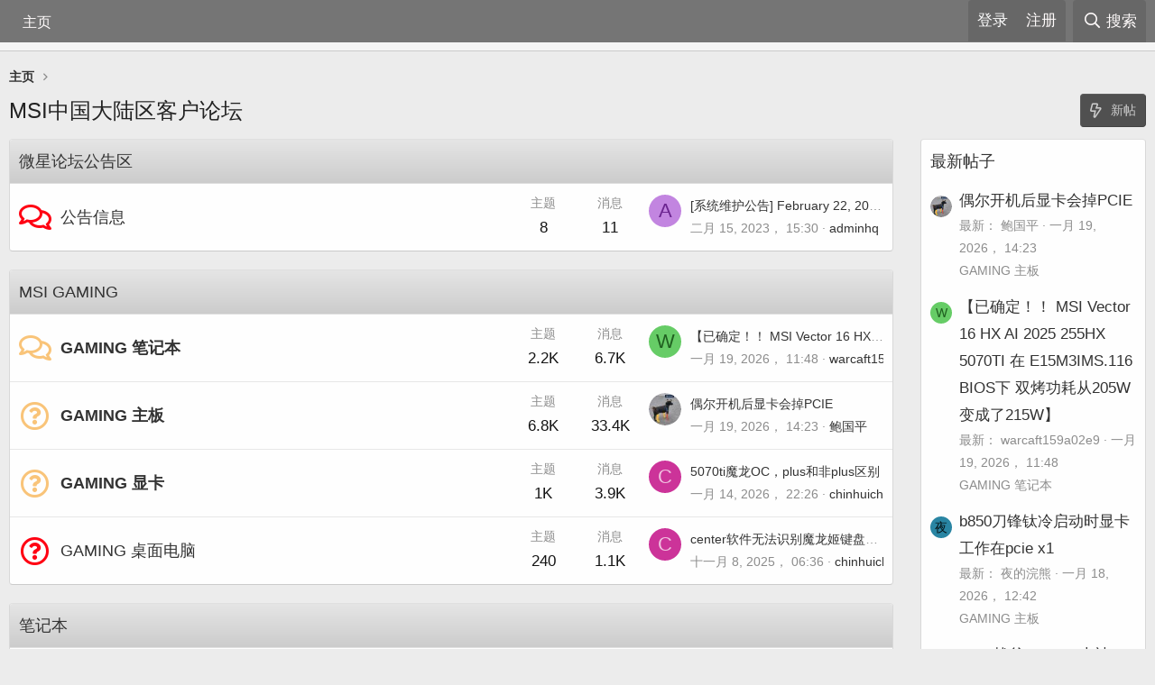

--- FILE ---
content_type: text/html; charset=utf-8
request_url: https://forum-sc.msi.cn/index.php?PHPSESSID=ikhdb3mq1n6f1mfjntpgvsssm4&topic=7780.7?PHPSESSID=ikhdb3mq1n6f1mfjntpgvsssm4&topic=7780.7?PHPSESSID=ikhdb3mq1n6f1mfjntpgvsssm4&topic=7780.7?PHPSESSID=ikhdb3mq1n6f1mfjntpgvsssm4&topic=7780.7
body_size: 20580
content:
<!DOCTYPE html>
<html id="XF" lang="zh-CN" dir="LTR"
	data-app="public"
	data-template="forum_list"
	data-container-key=""
	data-content-key=""
	data-logged-in="false"
	data-cookie-prefix="xf_"
	data-csrf="1768869894,efb21f1f0e105815ca877589f20bdac0"
	class="has-no-js template-forum_list"
	 data-run-jobs="">
<head>
	<meta charset="utf-8" />
	<meta http-equiv="X-UA-Compatible" content="IE=Edge" />
	<meta name="viewport" content="width=device-width, initial-scale=1, viewport-fit=cover">
	
	<meta name="baidu-site-verification" content="codeva-G45qin35jx" />
	
	
	
	

	<title>MSI中国大陆区客户论坛</title>

	<link rel="manifest" href="/webmanifest.php">
	
		<meta name="theme-color" content="#0f0f0f" />
	

	<meta name="apple-mobile-web-app-title" content="MSI中国大陆区客户论坛">
	

	
		
		<meta name="description" content="..." />
		<meta property="og:description" content="..." />
		<meta property="twitter:description" content="..." />
	
	
		<link rel="canonical" href="https://forum-sc.msi.cn/index.php" />
	
		<link rel="alternate" type="application/rss+xml" title="用 RSS 订阅 MSI中国大陆区客户论坛" href="/index.php?forums/-/index.rss" />
	

	
		
	
	
	<meta property="og:site_name" content="MSI中国大陆区客户论坛" />


	
	
		
	
	
	<meta property="og:type" content="website" />


	
	
		
	
	
	
		<meta property="og:title" content="MSI中国大陆区客户论坛" />
		<meta property="twitter:title" content="MSI中国大陆区客户论坛" />
	


	
	
	
		
	
	<!-- old code, rubyzhao remark -->
	<!---->
	
	<meta property="og:url" content="https://forum-sc.msi.cn/index.php?PHPSESSID=ikhdb3mq1n6f1mfjntpgvsssm4&amp;topic=7780.7?PHPSESSID=ikhdb3mq1n6f1mfjntpgvsssm4&amp;topic=7780.7?PHPSESSID=ikhdb3mq1n6f1mfjntpgvsssm4&amp;topic=7780.7?PHPSESSID=ikhdb3mq1n6f1mfjntpgvsssm4&amp;topic=7780.7" />


	
	

	<script>
		var _hmt = _hmt || [];
		(function() {
		var hm = document.createElement("script");
		hm.src = "https://hm.baidu.com/hm.js?5647b8f6ca258114bf65066a6765a9ea";
		var s = document.getElementsByTagName("script")[0];
		s.parentNode.insertBefore(hm, s);
		})();
	</script>
	
	
	

	


	<link rel="preload" href="/styles/fonts/fa/fa-regular-400.woff2?_v=5.15.3" as="font" type="font/woff2" crossorigin="anonymous" />


	<link rel="preload" href="/styles/fonts/fa/fa-solid-900.woff2?_v=5.15.3" as="font" type="font/woff2" crossorigin="anonymous" />


<link rel="preload" href="/styles/fonts/fa/fa-brands-400.woff2?_v=5.15.3" as="font" type="font/woff2" crossorigin="anonymous" />

	<link rel="stylesheet" href="/css.php?css=public%3Anormalize.css%2Cpublic%3Afa.css%2Cpublic%3Acore.less%2Cpublic%3Aapp.less&amp;s=1&amp;l=2&amp;d=1767151981&amp;k=cd6510e12833a5b629eff66299e8067e398fb8de" />

	<!-- for header -->
	<script src="/js/vuejs/vue.global.js?_v=2a62c78f"></script>
	
	<!-- cookie controller -->
	<script src="/js/cookieControllerjs/cookieControl-9.x.min.js?_v=2a62c78f"></script>
	
	<link rel="stylesheet" href="/css.php?css=public%3Anode_list.less%2Cpublic%3Ashare_controls.less%2Cpublic%3Aextra.less&amp;s=1&amp;l=2&amp;d=1767151981&amp;k=22f52136a1b904466cfdb931b9e07b427a5ec2a2" />

	
		<script src="/js/xf/preamble.min.js?_v=2a62c78f"></script>
	


	
		<link rel="icon" type="image/png" href="https://forum-sc.msi.cn/styles/default/xenforo/msi_favicon.ico" sizes="32x32" />
	
	
	
	<link rel="stylesheet" href="https://storage-asset.msi.com/frontend/custom_css/common/common-msi-base.css?ver=20220704">
	<link rel="stylesheet" href="https://storage-asset.msi.com/msisite/css/common-msi-icons.css">

	
</head>
	
	
<body data-template="forum_list">

<div class="p-pageWrapper" id="top">






<!-- msi header -->
<msi-common-menu></msi-common-menu>
<script type="module">
	
    import { MSICommonMenuElement } from "https://storage-asset.msi.com/global/js/webComponent/header/index.js";
    customElements.define("msi-common-menu", MSICommonMenuElement);

    const [menuResponse] = await Promise.all([
        fetchMenu(),
    ]);

    const commonMenu = document.querySelector('msi-common-menu');
    console.log(commonMenu);

    commonMenu._instance.exposed.setMenuProps({ ...menuResponse.data })

    commonMenu.isShowOperation = false;

    async function fetchMenu() {
        const res = await fetch("/white/get_MSI_content?productline=false&code=cn&type=menu")
        return res.json()
    }
</script>





	<div class="p-navSticky p-navSticky--primary" data-xf-init="sticky-header">
		
	<nav class="p-nav">
		<div class="p-nav-inner">
			<button type="button" class="button--plain p-nav-menuTrigger button" data-xf-click="off-canvas" data-menu=".js-headerOffCanvasMenu" tabindex="0" aria-label="菜单"><span class="button-text">
				<i aria-hidden="true"></i>
			</span></button>

			<div class="p-nav-smallLogo">
				<a href="https://forum-sc.msi.cn">
					<!-- rubyzhao
						<img src="/styles/default/xenforo/xenforo-logo.png" srcset="" alt="MSI中国大陆区客户论坛"
						width="" height="" />
					-->
				</a>
			</div>

			<div class="p-nav-scroller hScroller" data-xf-init="h-scroller" data-auto-scroll=".p-navEl.is-selected">
				<div class="hScroller-scroll">
					<ul class="p-nav-list js-offCanvasNavSource">
					
						<li>
							
	<div class="p-navEl " >
		

			
	
	<a href="https://forum-sc.msi.cn"
		class="p-navEl-link "
		
		data-xf-key="1"
		data-nav-id="home">主页</a>


			

		
		
	</div>

						</li>
					
					</ul>
				</div>
			</div>

			<div class="p-nav-opposite">
				<div class="p-navgroup p-account p-navgroup--guest">
					
						<form class="p-navgroup-link p-navgroup-link--textual p-navgroup-link--login" action="/sso/login/" method="post">
    						<input class="p-navgroup-linkText" style="border: 0px rgba(20, 20, 20, 0.15);cursor: pointer;background-color: #fefefe00;color: white;" type="submit" value="登录" />
 
							<!-- old 
								<a href="/index.php?login/" class="p-navgroup-link p-navgroup-link--textual p-navgroup-link--logIn"
								data-xf-click="overlay" data-follow-redirects="on">
								<span class="p-navgroup-linkText">登录</span>
							</a>
							-->
							<input type="hidden" name="_url" value="https://forum-sc.msi.cn/index.php?PHPSESSID=ikhdb3mq1n6f1mfjntpgvsssm4&amp;topic=7780.7?PHPSESSID=ikhdb3mq1n6f1mfjntpgvsssm4&amp;topic=7780.7?PHPSESSID=ikhdb3mq1n6f1mfjntpgvsssm4&amp;topic=7780.7?PHPSESSID=ikhdb3mq1n6f1mfjntpgvsssm4&amp;topic=7780.7" />
							<input type="hidden" name="_xfToken" value="1768869894,efb21f1f0e105815ca877589f20bdac0" />
						</form>
						
							<a href="https://account.msi.com/login" class="p-navgroup-link p-navgroup-link--textual p-navgroup-link--register">
							<!-- old
								<a href="/index.php?register/" class="p-navgroup-link p-navgroup-link--textual p-navgroup-link--register"
								data-xf-click="overlay" data-follow-redirects="on">
								<span class="p-navgroup-linkText">注册</span>
								</a>
							-->	
							<span class="p-navgroup-linkText">注册</span>
							</a>
						
					
				</div>

				<div class="p-navgroup p-discovery">
					<!-- rubyzhao
					<a href="/index.php?whats-new/"
						class="p-navgroup-link p-navgroup-link--iconic p-navgroup-link--whatsnew"
						aria-label="最新消息"
						title="最新消息">
						<i aria-hidden="true"></i>
						<span class="p-navgroup-linkText">最新消息</span>
					</a> -->

					
						<a href="/index.php?search/"
							class="p-navgroup-link p-navgroup-link--iconic p-navgroup-link--search"
							data-xf-click="menu"
							data-xf-key="/"
							aria-label="搜索"
							aria-expanded="false"
							aria-haspopup="true"
							title="搜索">
							<i aria-hidden="true"></i>
							<span class="p-navgroup-linkText">搜索</span>
						</a>
						<div class="menu menu--structural menu--wide" data-menu="menu" aria-hidden="true">
							<form action="/index.php?search/search" method="post"
								class="menu-content"
								data-xf-init="quick-search">

								<h3 class="menu-header">搜索</h3>
								
								<div class="menu-row">
									
										<input type="text" class="input" name="keywords" placeholder="搜索…" aria-label="搜索" data-menu-autofocus="true" />
									
								</div>

								
								<div class="menu-row">
									<label class="iconic"><input type="checkbox"  name="c[title_only]" value="1" /><i aria-hidden="true"></i><span class="iconic-label">仅搜索标题</span></label>

								</div>
								
								<div class="menu-row">
									<div class="inputGroup">
										<span class="inputGroup-text" id="ctrl_search_menu_by_member">作者：</span>
										<input type="text" class="input" name="c[users]" data-xf-init="auto-complete" placeholder="会员" aria-labelledby="ctrl_search_menu_by_member" />
									</div>
								</div>
								<div class="menu-footer">
									<span class="menu-footer-controls">
										<button type="submit" class="button--primary button button--icon button--icon--search"><span class="button-text">搜索</span></button>
										<a href="/index.php?search/" class="button"><span class="button-text">高级搜索…</span></a>
									</span>
								</div>

								<input type="hidden" name="_xfToken" value="1768869894,efb21f1f0e105815ca877589f20bdac0" />
							</form>
						</div>
					
				</div>
			</div>
		</div>
	</nav>

	</div>
	
	
		<div class="p-sectionLinks p-sectionLinks--empty"></div>
	



<div class="offCanvasMenu offCanvasMenu--nav js-headerOffCanvasMenu" data-menu="menu" aria-hidden="true" data-ocm-builder="navigation">
	<div class="offCanvasMenu-backdrop" data-menu-close="true"></div>
	<div class="offCanvasMenu-content">
		<div class="offCanvasMenu-header">
			菜单
			<a class="offCanvasMenu-closer" data-menu-close="true" role="button" tabindex="0" aria-label="关闭"></a>
		</div>
		
			<div class="p-offCanvasRegisterLink">
				<div class="offCanvasMenu-linkHolder">
					<!-- rubyzhao
					<a href="/index.php?login/" class="offCanvasMenu-link" data-xf-click="overlay" data-menu-close="true">
						登录
					</a>
					-->
				</div>
				<hr class="offCanvasMenu-separator" />
				
					<div class="offCanvasMenu-linkHolder">
						<!-- rubyzhao
						<a href="/index.php?register/" class="offCanvasMenu-link" data-xf-click="overlay" data-menu-close="true">
							注册
						</a>
						-->
					</div>
					<hr class="offCanvasMenu-separator" />
				
			</div>
		
		<div class="js-offCanvasNavTarget"></div>
		<div class="offCanvasMenu-installBanner js-installPromptContainer" style="display: none;" data-xf-init="install-prompt">
			<div class="offCanvasMenu-installBanner-header">Install the app</div>
			<button type="button" class="js-installPromptButton button"><span class="button-text">安装</span></button>
		</div>
	</div>
</div>

<div class="p-body">
	<div class="p-body-inner">
		<!--XF:EXTRA_OUTPUT-->

		

		

		
		
	
		<ul class="p-breadcrumbs "
			itemscope itemtype="https://schema.org/BreadcrumbList">
		
			

			
			
				
				
	<li itemprop="itemListElement" itemscope itemtype="https://schema.org/ListItem">
		<a href="https://forum-sc.msi.cn" itemprop="item">
			<span itemprop="name">主页</span>
		</a>
		<meta itemprop="position" content="1" />
	</li>

			

			
			

		
		</ul>
	

		

		
	<noscript><div class="blockMessage blockMessage--important blockMessage--iconic u-noJsOnly">禁用JavaScript。为了获得更好的体验，请在运行之前启用浏览器中的JavaScript。</div></noscript>

		
	<div class="blockMessage blockMessage--important blockMessage--iconic js-browserWarning" style="display: none">您正在使用一款已经过时的浏览器！部分功能不能正常使用。<br />请尝试升级或使用 <a href="http://rj.baidu.com/soft/lists/3" target="_blank">其他浏览器</a>。</div>


		
			<div class="p-body-header">
			
				
					<div class="p-title ">
					
						
							<h1 class="p-title-value">MSI中国大陆区客户论坛</h1>
						
						
							<div class="p-title-pageAction">
	
		<a href="/index.php?whats-new/posts/" class="button button--icon button--icon--bolt"><span class="button-text">
			新帖
		</span></a>
	
	
</div>
						
					
					</div>
				

				
			
			</div>
		

		<div class="p-body-main p-body-main--withSidebar ">
			
			<div class="p-body-contentCol"></div>
			
				<div class="p-body-sidebarCol"></div>
			

			

			<div class="p-body-content">
				
				<div class="p-body-pageContent">





	




	
	
	
		
	
	
	


	
	
	
	
		
	
	
	


	
	









	
	
		
	
	
	
		
	<div class="block block--category block--category13">
		<span class="u-anchorTarget" id=".13"></span>
		<div class="block-container">
			<h2 class="block-header">
				<a href="/index.php#.13">微星论坛公告区</a>
				
			</h2>
			<div class="block-body">
				
	
	
		
	
	
	
		
	

	<div class="node node--id3 node--depth2 node--forum node--read">
		<div class="node-body">
			<span class="node-icon" aria-hidden="true">
				<i class="fa--xf far fa-comments" aria-hidden="true"></i>
			</span>
			<div class="node-main js-nodeMain">
				

				
				<h3 class="node-title">
					<a href="/index.php?forums/%E5%85%AC%E5%91%8A%E4%BF%A1%E6%81%AF.3/" data-xf-init="element-tooltip" data-shortcut="node-description">公告信息</a>
				</h3>
				
					<div class="node-description node-description--tooltip js-nodeDescTooltip">重要事项宣导及政策管理公告</div>
				

				<div class="node-meta">
					
						<div class="node-statsMeta">
							<dl class="pairs pairs--inline">
								<dt>主题</dt>
								<dd>8</dd>
							</dl>
							<dl class="pairs pairs--inline">
								<dt>消息</dt>
								<dd>11</dd>
							</dl>
						</div>
					

					
						
	
	

					
				</div>

				

				
			</div>

			
				<div class="node-stats">
					<dl class="pairs pairs--rows">
						<dt>主题</dt>
						<dd>8</dd>
					</dl>
					<dl class="pairs pairs--rows">
						<dt>消息</dt>
						<dd>11</dd>
					</dl>
				</div>
			

			<div class="node-extra">
				
					<div class="node-extra-icon">
						
							<a href="/index.php?members/adminhq.1/" class="avatar avatar--xs avatar--default avatar--default--dynamic" data-user-id="1" data-xf-init="member-tooltip" style="background-color: #c285e0; color: #6b248f">
			<span class="avatar-u1-s" role="img" aria-label="adminhq">A</span> 
		</a>
						
					</div>
					<div class="node-extra-row">
						
							<a href="/index.php?threads/%E7%B3%BB%E7%BB%9F%E7%BB%B4%E6%8A%A4%E5%85%AC%E5%91%8A-february-22-2023-10-00-15-00-gmt-8.56943/post-94563" class="node-extra-title" title="[系统维护公告] February 22, 2023 10:00 - 15:00 (GMT+8)">[系统维护公告] February 22, 2023 10:00 - 15:00 (GMT+8)</a>
						
					</div>
					<div class="node-extra-row">
						<ul class="listInline listInline--bullet">
							<li><time  class="node-extra-date u-dt" dir="auto" datetime="2023-02-15T15:30:30+0800" data-time="1676446230" data-date-string="二月 15, 2023" data-time-string="15:30" title="二月 15, 2023， 15:30">二月 15, 2023</time></li>
							
								<li class="node-extra-user"><a href="/index.php?members/adminhq.1/" class="username " dir="auto" data-user-id="1" data-xf-init="member-tooltip"><span class="username--staff username--moderator username--admin">adminhq</span></a></li>
							
						</ul>
					</div>
				
			</div>
		</div>
	</div>

	


	

	

			</div>
		</div>
	</div>

	

	
		
	
	
	
		
	<div class="block block--category block--category29">
		<span class="u-anchorTarget" id="msi-gaming.29"></span>
		<div class="block-container">
			<h2 class="block-header">
				<a href="/index.php#msi-gaming.29">MSI GAMING</a>
				
			</h2>
			<div class="block-body">
				
	
	
		
	
	
	
		
	

	<div class="node node--id14 node--depth2 node--forum node--unread">
		<div class="node-body">
			<span class="node-icon" aria-hidden="true">
				<i class="fa--xf far fa-comments" aria-hidden="true"></i>
			</span>
			<div class="node-main js-nodeMain">
				

				
				<h3 class="node-title">
					<a href="/index.php?forums/gaming-%E7%AC%94%E8%AE%B0%E6%9C%AC.14/" data-xf-init="element-tooltip" data-shortcut="node-description">GAMING 笔记本</a>
				</h3>
				

				<div class="node-meta">
					
						<div class="node-statsMeta">
							<dl class="pairs pairs--inline">
								<dt>主题</dt>
								<dd>2.2K</dd>
							</dl>
							<dl class="pairs pairs--inline">
								<dt>消息</dt>
								<dd>6.7K</dd>
							</dl>
						</div>
					

					
						
	
	

					
				</div>

				

				
			</div>

			
				<div class="node-stats">
					<dl class="pairs pairs--rows">
						<dt>主题</dt>
						<dd>2.2K</dd>
					</dl>
					<dl class="pairs pairs--rows">
						<dt>消息</dt>
						<dd>6.7K</dd>
					</dl>
				</div>
			

			<div class="node-extra">
				
					<div class="node-extra-icon">
						
							<a href="/index.php?members/warcaft159a02e9.35101/" class="avatar avatar--xs avatar--default avatar--default--dynamic" data-user-id="35101" data-xf-init="member-tooltip" style="background-color: #66cc66; color: #206020">
			<span class="avatar-u35101-s" role="img" aria-label="warcaft159a02e9">W</span> 
		</a>
						
					</div>
					<div class="node-extra-row">
						
							<a href="/index.php?threads/%E3%80%90%E5%B7%B2%E7%A1%AE%E5%AE%9A%EF%BC%81%EF%BC%81-msi-vector-16-hx-ai-2025-255hx-5070ti-%E5%9C%A8-e15m3ims-116-bios%E4%B8%8B-%E5%8F%8C%E7%83%A4%E5%8A%9F%E8%80%97%E4%BB%8E205w%E5%8F%98%E6%88%90%E4%BA%86215w%E3%80%91.59647/post-106731" class="node-extra-title" title="【已确定！！ MSI Vector 16 HX AI 2025 255HX 5070TI 在 E15M3IMS.116 BIOS下 双烤功耗从205W变成了215W】">【已确定！！ MSI Vector 16 HX AI 2025 255HX 5070TI 在 E15M3IMS.116 BIOS下 双烤功耗从205W变成了215W】</a>
						
					</div>
					<div class="node-extra-row">
						<ul class="listInline listInline--bullet">
							<li><time  class="node-extra-date u-dt" dir="auto" datetime="2026-01-19T11:48:00+0800" data-time="1768794480" data-date-string="一月 19, 2026" data-time-string="11:48" title="一月 19, 2026， 11:48">昨天 11:48</time></li>
							
								<li class="node-extra-user"><a href="/index.php?members/warcaft159a02e9.35101/" class="username " dir="auto" data-user-id="35101" data-xf-init="member-tooltip">warcaft159a02e9</a></li>
							
						</ul>
					</div>
				
			</div>
		</div>
	</div>

	


	

	
		
	
	
	
		
	

	<div class="node node--id15 node--depth2 node--forum node--unread">
		<div class="node-body">
			<span class="node-icon" aria-hidden="true">
				<i class="fa--xf far fa-question-circle" aria-hidden="true"></i>
			</span>
			<div class="node-main js-nodeMain">
				

				
				<h3 class="node-title">
					<a href="/index.php?forums/gaming-%E4%B8%BB%E6%9D%BF.15/" data-xf-init="element-tooltip" data-shortcut="node-description">GAMING 主板</a>
				</h3>
				

				<div class="node-meta">
					
						<div class="node-statsMeta">
							<dl class="pairs pairs--inline">
								<dt>主题</dt>
								<dd>6.8K</dd>
							</dl>
							<dl class="pairs pairs--inline">
								<dt>消息</dt>
								<dd>33.4K</dd>
							</dl>
						</div>
					

					
						
	
	

					
				</div>

				

				
			</div>

			
				<div class="node-stats">
					<dl class="pairs pairs--rows">
						<dt>主题</dt>
						<dd>6.8K</dd>
					</dl>
					<dl class="pairs pairs--rows">
						<dt>消息</dt>
						<dd>33.4K</dd>
					</dl>
				</div>
			

			<div class="node-extra">
				
					<div class="node-extra-icon">
						
							<a href="/index.php?members/%E9%B2%8D%E5%9B%BD%E5%B9%B3.22512/" class="avatar avatar--xs" data-user-id="22512" data-xf-init="member-tooltip">
			<img src="/data/avatars/s/22/22512.jpg?1702446828" srcset="/data/avatars/m/22/22512.jpg?1702446828 2x" alt="鲍国平" class="avatar-u22512-s" width="48" height="48" loading="lazy" /> 
		</a>
						
					</div>
					<div class="node-extra-row">
						
							<a href="/index.php?threads/%E5%81%B6%E5%B0%94%E5%BC%80%E6%9C%BA%E5%90%8E%E6%98%BE%E5%8D%A1%E4%BC%9A%E6%8E%89pcie.59646/post-106733" class="node-extra-title" title="偶尔开机后显卡会掉PCIE">偶尔开机后显卡会掉PCIE</a>
						
					</div>
					<div class="node-extra-row">
						<ul class="listInline listInline--bullet">
							<li><time  class="node-extra-date u-dt" dir="auto" datetime="2026-01-19T14:23:43+0800" data-time="1768803823" data-date-string="一月 19, 2026" data-time-string="14:23" title="一月 19, 2026， 14:23">昨天 14:23</time></li>
							
								<li class="node-extra-user"><a href="/index.php?members/%E9%B2%8D%E5%9B%BD%E5%B9%B3.22512/" class="username " dir="auto" data-user-id="22512" data-xf-init="member-tooltip">鲍国平</a></li>
							
						</ul>
					</div>
				
			</div>
		</div>
	</div>

	


	

	
		
	
	
	
		
	

	<div class="node node--id16 node--depth2 node--forum node--unread">
		<div class="node-body">
			<span class="node-icon" aria-hidden="true">
				<i class="fa--xf far fa-question-circle" aria-hidden="true"></i>
			</span>
			<div class="node-main js-nodeMain">
				

				
				<h3 class="node-title">
					<a href="/index.php?forums/gaming-%E6%98%BE%E5%8D%A1.16/" data-xf-init="element-tooltip" data-shortcut="node-description">GAMING 显卡</a>
				</h3>
				

				<div class="node-meta">
					
						<div class="node-statsMeta">
							<dl class="pairs pairs--inline">
								<dt>主题</dt>
								<dd>1K</dd>
							</dl>
							<dl class="pairs pairs--inline">
								<dt>消息</dt>
								<dd>3.9K</dd>
							</dl>
						</div>
					

					
						
	
	

					
				</div>

				

				
			</div>

			
				<div class="node-stats">
					<dl class="pairs pairs--rows">
						<dt>主题</dt>
						<dd>1K</dd>
					</dl>
					<dl class="pairs pairs--rows">
						<dt>消息</dt>
						<dd>3.9K</dd>
					</dl>
				</div>
			

			<div class="node-extra">
				
					<div class="node-extra-icon">
						
							<a href="/index.php?members/chinhuichena.3417/" class="avatar avatar--xs avatar--default avatar--default--dynamic" data-user-id="3417" data-xf-init="member-tooltip" style="background-color: #cc3399; color: #f0c2e0">
			<span class="avatar-u3417-s" role="img" aria-label="chinhuichena">C</span> 
		</a>
						
					</div>
					<div class="node-extra-row">
						
							<a href="/index.php?threads/5070ti%E9%AD%94%E9%BE%99oc%EF%BC%8Cplus%E5%92%8C%E9%9D%9Eplus%E5%8C%BA%E5%88%AB.59639/post-106707" class="node-extra-title" title="5070ti魔龙OC，plus和非plus区别">5070ti魔龙OC，plus和非plus区别</a>
						
					</div>
					<div class="node-extra-row">
						<ul class="listInline listInline--bullet">
							<li><time  class="node-extra-date u-dt" dir="auto" datetime="2026-01-14T22:26:18+0800" data-time="1768400778" data-date-string="一月 14, 2026" data-time-string="22:26" title="一月 14, 2026， 22:26">星期三，22:26</time></li>
							
								<li class="node-extra-user"><a href="/index.php?members/chinhuichena.3417/" class="username " dir="auto" data-user-id="3417" data-xf-init="member-tooltip"><span class="username--staff username--moderator username--admin">chinhuichena</span></a></li>
							
						</ul>
					</div>
				
			</div>
		</div>
	</div>

	


	

	
		
	
	
	
		
	

	<div class="node node--id17 node--depth2 node--forum node--read">
		<div class="node-body">
			<span class="node-icon" aria-hidden="true">
				<i class="fa--xf far fa-question-circle" aria-hidden="true"></i>
			</span>
			<div class="node-main js-nodeMain">
				

				
				<h3 class="node-title">
					<a href="/index.php?forums/gaming-%E6%A1%8C%E9%9D%A2%E7%94%B5%E8%84%91.17/" data-xf-init="element-tooltip" data-shortcut="node-description">GAMING 桌面电脑</a>
				</h3>
				

				<div class="node-meta">
					
						<div class="node-statsMeta">
							<dl class="pairs pairs--inline">
								<dt>主题</dt>
								<dd>240</dd>
							</dl>
							<dl class="pairs pairs--inline">
								<dt>消息</dt>
								<dd>1.1K</dd>
							</dl>
						</div>
					

					
						
	
	

					
				</div>

				

				
			</div>

			
				<div class="node-stats">
					<dl class="pairs pairs--rows">
						<dt>主题</dt>
						<dd>240</dd>
					</dl>
					<dl class="pairs pairs--rows">
						<dt>消息</dt>
						<dd>1.1K</dd>
					</dl>
				</div>
			

			<div class="node-extra">
				
					<div class="node-extra-icon">
						
							<a href="/index.php?members/chinhuichena.3417/" class="avatar avatar--xs avatar--default avatar--default--dynamic" data-user-id="3417" data-xf-init="member-tooltip" style="background-color: #cc3399; color: #f0c2e0">
			<span class="avatar-u3417-s" role="img" aria-label="chinhuichena">C</span> 
		</a>
						
					</div>
					<div class="node-extra-row">
						
							<a href="/index.php?threads/center%E8%BD%AF%E4%BB%B6%E6%97%A0%E6%B3%95%E8%AF%86%E5%88%AB%E9%AD%94%E9%BE%99%E5%A7%AC%E9%94%AE%E7%9B%98%E9%97%AE%E9%A2%98.59529/post-106280" class="node-extra-title" title="center软件无法识别魔龙姬键盘问题">center软件无法识别魔龙姬键盘问题</a>
						
					</div>
					<div class="node-extra-row">
						<ul class="listInline listInline--bullet">
							<li><time  class="node-extra-date u-dt" dir="auto" datetime="2025-11-08T06:36:47+0800" data-time="1762555007" data-date-string="十一月 8, 2025" data-time-string="06:36" title="十一月 8, 2025， 06:36">十一月 8, 2025</time></li>
							
								<li class="node-extra-user"><a href="/index.php?members/chinhuichena.3417/" class="username " dir="auto" data-user-id="3417" data-xf-init="member-tooltip"><span class="username--staff username--moderator username--admin">chinhuichena</span></a></li>
							
						</ul>
					</div>
				
			</div>
		</div>
	</div>

	


	

	

			</div>
		</div>
	</div>

	

	
		
	
	
	
		
	<div class="block block--category block--category30">
		<span class="u-anchorTarget" id=".30"></span>
		<div class="block-container">
			<h2 class="block-header">
				<a href="/index.php#.30">笔记本</a>
				
			</h2>
			<div class="block-body">
				
	
	
		
	
	
	
		
	
	<div class="node node--id18 node--depth2 node--link">
		<div class="node-body">
			<span class="node-icon" aria-hidden="true"><i></i></span>
			<div class="node-main js-nodeMain">
				
				<h3 class="node-title">
					 <a href="/index.php?link-forums/gaming-%E7%AC%94%E8%AE%B0%E6%9C%AC.18/" data-xf-init="element-tooltip" data-shortcut="node-description">GAMING 笔记本</a>
				</h3>
				

				
					<div class="node-meta">
						
	
	

					</div>
				

				
			</div>
		</div>
	</div>

	


	

	
		
	
	
	
		
	

	<div class="node node--id25 node--depth2 node--forum node--read">
		<div class="node-body">
			<span class="node-icon" aria-hidden="true">
				<i class="fa--xf far fa-comments" aria-hidden="true"></i>
			</span>
			<div class="node-main js-nodeMain">
				

				
				<h3 class="node-title">
					<a href="/index.php?forums/content-creation%E7%B3%BB%E5%88%97.25/" data-xf-init="element-tooltip" data-shortcut="node-description">Content Creation系列</a>
				</h3>
				

				<div class="node-meta">
					
						<div class="node-statsMeta">
							<dl class="pairs pairs--inline">
								<dt>主题</dt>
								<dd>43</dd>
							</dl>
							<dl class="pairs pairs--inline">
								<dt>消息</dt>
								<dd>93</dd>
							</dl>
						</div>
					

					
						
	
	

					
				</div>

				

				
			</div>

			
				<div class="node-stats">
					<dl class="pairs pairs--rows">
						<dt>主题</dt>
						<dd>43</dd>
					</dl>
					<dl class="pairs pairs--rows">
						<dt>消息</dt>
						<dd>93</dd>
					</dl>
				</div>
			

			<div class="node-extra">
				
					<div class="node-extra-icon">
						
							<a href="/index.php?members/llleogo160102f1.33251/" class="avatar avatar--xs avatar--default avatar--default--dynamic" data-user-id="33251" data-xf-init="member-tooltip" style="background-color: #cc6633; color: #3d1f0f">
			<span class="avatar-u33251-s" role="img" aria-label="llleogo160102f1">L</span> 
		</a>
						
					</div>
					<div class="node-extra-row">
						
							<a href="/index.php?threads/%E5%BE%AE%E6%98%9F%E7%AC%94%E8%AE%B0%E6%9C%AC%EF%BC%8C%E6%97%A0%E6%B3%95%E9%80%9A%E8%BF%87msi-center%E6%89%93%E5%BC%80%E6%9C%BA%E8%BA%AB%E5%B0%BE%E7%81%AF.59508/post-106098" class="node-extra-title" title="微星笔记本，无法通过msi center打开机身尾灯">微星笔记本，无法通过msi center打开机身尾灯</a>
						
					</div>
					<div class="node-extra-row">
						<ul class="listInline listInline--bullet">
							<li><time  class="node-extra-date u-dt" dir="auto" datetime="2025-10-13T10:55:28+0800" data-time="1760324128" data-date-string="十月 13, 2025" data-time-string="10:55" title="十月 13, 2025， 10:55">十月 13, 2025</time></li>
							
								<li class="node-extra-user"><a href="/index.php?members/llleogo160102f1.33251/" class="username " dir="auto" data-user-id="33251" data-xf-init="member-tooltip">llleogo160102f1</a></li>
							
						</ul>
					</div>
				
			</div>
		</div>
	</div>

	


	

	

			</div>
		</div>
	</div>

	

	
		
	
	
	
		
	<div class="block block--category block--category32">
		<span class="u-anchorTarget" id=".32"></span>
		<div class="block-container">
			<h2 class="block-header">
				<a href="/index.php#.32">微星板卡经验共享精华区</a>
				
			</h2>
			<div class="block-body">
				
	
	
		
	
	
	
		
	

	<div class="node node--id2 node--depth2 node--forum node--read">
		<div class="node-body">
			<span class="node-icon" aria-hidden="true">
				<i class="fa--xf far fa-question-circle" aria-hidden="true"></i>
			</span>
			<div class="node-main js-nodeMain">
				

				
				<h3 class="node-title">
					<a href="/index.php?forums/%E2%98%85-%E5%B8%B8%E8%A7%84%E4%B8%BB%E6%9D%BF%E7%BB%8F%E9%AA%8C%E5%85%B1%E4%BA%AB%E5%8C%BA-%EF%BC%88%E5%BE%AE%E6%98%9F%E4%B8%BB%E6%9D%BF%E5%B8%B8%E8%A7%84%E9%80%9A%E7%94%A8%E7%9A%84%E9%85%8D%E7%BD%AE%E5%92%8C%E4%BD%BF%E7%94%A8%E7%BB%8F%E9%AA%8C%EF%BC%89.2/" data-xf-init="element-tooltip" data-shortcut="node-description">★  常规主板经验共享区 （微星主板常规通用的配置和使用经验）</a>
				</h3>
				

				<div class="node-meta">
					
						<div class="node-statsMeta">
							<dl class="pairs pairs--inline">
								<dt>主题</dt>
								<dd>42</dd>
							</dl>
							<dl class="pairs pairs--inline">
								<dt>消息</dt>
								<dd>47</dd>
							</dl>
						</div>
					

					
						
	
	

					
				</div>

				

				
			</div>

			
				<div class="node-stats">
					<dl class="pairs pairs--rows">
						<dt>主题</dt>
						<dd>42</dd>
					</dl>
					<dl class="pairs pairs--rows">
						<dt>消息</dt>
						<dd>47</dd>
					</dl>
				</div>
			

			<div class="node-extra">
				
					<div class="node-extra-icon">
						
							<a href="/index.php?members/151776977120f0294.31535/" class="avatar avatar--xs avatar--default avatar--default--dynamic" data-user-id="31535" data-xf-init="member-tooltip" style="background-color: #c2e085; color: #6b8f24">
			<span class="avatar-u31535-s" role="img" aria-label="151776977120f0294">1</span> 
		</a>
						
					</div>
					<div class="node-extra-row">
						
							<a href="/index.php?threads/01-u%E7%9B%98%E5%90%AF%E5%8A%A8dos%E5%88%B7bios%E7%9A%84%E6%96%B9%E6%B3%95-2009-11-8.18/post-100313" class="node-extra-title" title="01--U盘启动DOS刷BIOS的方法 &lt;2009-11-8&gt;">01--U盘启动DOS刷BIOS的方法 &lt;2009-11-8&gt;</a>
						
					</div>
					<div class="node-extra-row">
						<ul class="listInline listInline--bullet">
							<li><time  class="node-extra-date u-dt" dir="auto" datetime="2024-03-13T09:20:31+0800" data-time="1710292831" data-date-string="三月 13, 2024" data-time-string="09:20" title="三月 13, 2024， 09:20">三月 13, 2024</time></li>
							
								<li class="node-extra-user"><a href="/index.php?members/151776977120f0294.31535/" class="username " dir="auto" data-user-id="31535" data-xf-init="member-tooltip">151776977120f0294</a></li>
							
						</ul>
					</div>
				
			</div>
		</div>
	</div>

	


	

	
		
	
	
	
		
	

	<div class="node node--id11 node--depth2 node--forum node--read">
		<div class="node-body">
			<span class="node-icon" aria-hidden="true">
				<i class="fa--xf far fa-question-circle" aria-hidden="true"></i>
			</span>
			<div class="node-main js-nodeMain">
				

				
				<h3 class="node-title">
					<a href="/index.php?forums/%E2%98%85-%E2%98%85-bios%E8%AE%BE%E7%BD%AE%E7%BB%8F%E9%AA%8C%E5%85%B1%E4%BA%AB%E5%8C%BA-%EF%BC%88%E4%BB%8B%E7%BB%8D%E5%BE%AE%E6%98%9F%E4%B8%BB%E6%9D%BFbios%E7%9A%84%E8%AE%BE%E7%BD%AE%EF%BC%89.11/" data-xf-init="element-tooltip" data-shortcut="node-description">★ ★ BIOS设置经验共享区  （介绍微星主板BIOS的设置）</a>
				</h3>
				

				<div class="node-meta">
					
						<div class="node-statsMeta">
							<dl class="pairs pairs--inline">
								<dt>主题</dt>
								<dd>44</dd>
							</dl>
							<dl class="pairs pairs--inline">
								<dt>消息</dt>
								<dd>107</dd>
							</dl>
						</div>
					

					
						
	
	

					
				</div>

				

				
			</div>

			
				<div class="node-stats">
					<dl class="pairs pairs--rows">
						<dt>主题</dt>
						<dd>44</dd>
					</dl>
					<dl class="pairs pairs--rows">
						<dt>消息</dt>
						<dd>107</dd>
					</dl>
				</div>
			

			<div class="node-extra">
				
					<div class="node-extra-icon">
						
							<span class="avatar avatar--xs avatar--default avatar--default--dynamic" data-user-id="0" style="background-color: #333399; color: #9f9fdf" title="gogochen">
			<span class="avatar-u0-s" role="img" aria-label="gogochen">G</span> 
		</span>
						
					</div>
					<div class="node-extra-row">
						
							<a href="/index.php?threads/25-%E5%BE%AE%E6%98%9F970-gaming%E4%B8%BB%E6%9D%BFbios%E8%AE%BE%E7%BD%AE%E8%A7%A3%E8%AF%B4%EF%BC%88%E4%BA%8C%EF%BC%89-2015-2-6.952/post-1466" class="node-extra-title" title="25--微星970 GAMING主板BIOS设置解说（二） &lt;2015-2-6&gt;">25--微星970 GAMING主板BIOS设置解说（二） &lt;2015-2-6&gt;</a>
						
					</div>
					<div class="node-extra-row">
						<ul class="listInline listInline--bullet">
							<li><time  class="node-extra-date u-dt" dir="auto" datetime="2015-02-06T10:14:00+0800" data-time="1423188840" data-date-string="二月 6, 2015" data-time-string="10:14" title="二月 6, 2015， 10:14">二月 6, 2015</time></li>
							
								<li class="node-extra-user"><span class="username " dir="auto" data-user-id="0">gogochen</span></li>
							
						</ul>
					</div>
				
			</div>
		</div>
	</div>

	


	

	
		
	
	
	
		
	

	<div class="node node--id4 node--depth2 node--forum node--read">
		<div class="node-body">
			<span class="node-icon" aria-hidden="true">
				<i class="fa--xf far fa-question-circle" aria-hidden="true"></i>
			</span>
			<div class="node-main js-nodeMain">
				

				
				<h3 class="node-title">
					<a href="/index.php?forums/%E2%98%85-%E2%98%85-%E2%98%85-intel%E5%B9%B3%E5%8F%B0%E4%B8%BB%E6%9D%BF%E7%BB%8F%E9%AA%8C%E5%85%B1%E4%BA%AB%E5%8C%BA-%EF%BC%88intel%E5%B9%B3%E5%8F%B0%E4%B8%BB%E6%9D%BF%E7%9A%84%E6%8A%80%E6%9C%AF%E7%BB%8F%E9%AA%8C%EF%BC%89.4/" data-xf-init="element-tooltip" data-shortcut="node-description">★ ★ ★ Intel平台主板经验共享区  （Intel平台主板的技术经验）</a>
				</h3>
				

				<div class="node-meta">
					
						<div class="node-statsMeta">
							<dl class="pairs pairs--inline">
								<dt>主题</dt>
								<dd>104</dd>
							</dl>
							<dl class="pairs pairs--inline">
								<dt>消息</dt>
								<dd>112</dd>
							</dl>
						</div>
					

					
						
	
	

					
				</div>

				

				
			</div>

			
				<div class="node-stats">
					<dl class="pairs pairs--rows">
						<dt>主题</dt>
						<dd>104</dd>
					</dl>
					<dl class="pairs pairs--rows">
						<dt>消息</dt>
						<dd>112</dd>
					</dl>
				</div>
			

			<div class="node-extra">
				
					<div class="node-extra-icon">
						
							<span class="avatar avatar--xs avatar--default avatar--default--dynamic" data-user-id="0" style="background-color: #333399; color: #9f9fdf" title="gogochen">
			<span class="avatar-u0-s" role="img" aria-label="gogochen">G</span> 
		</span>
						
					</div>
					<div class="node-extra-row">
						
							<a href="/index.php?threads/99-msi-%E6%95%99%E4%BD%A0%E7%8E%A9%E8%BD%AC-optane-2017-5-22.3362/post-10774" class="node-extra-title" title="99--MSI 教你玩转 Optane  &lt;2017-5-22&gt;">99--MSI 教你玩转 Optane  &lt;2017-5-22&gt;</a>
						
					</div>
					<div class="node-extra-row">
						<ul class="listInline listInline--bullet">
							<li><time  class="node-extra-date u-dt" dir="auto" datetime="2017-05-22T17:12:18+0800" data-time="1495444338" data-date-string="五月 22, 2017" data-time-string="17:12" title="五月 22, 2017， 17:12">五月 22, 2017</time></li>
							
								<li class="node-extra-user"><span class="username " dir="auto" data-user-id="0">gogochen</span></li>
							
						</ul>
					</div>
				
			</div>
		</div>
	</div>

	


	

	
		
	
	
	
		
	

	<div class="node node--id8 node--depth2 node--forum node--read">
		<div class="node-body">
			<span class="node-icon" aria-hidden="true">
				<i class="fa--xf far fa-question-circle" aria-hidden="true"></i>
			</span>
			<div class="node-main js-nodeMain">
				

				
				<h3 class="node-title">
					<a href="/index.php?forums/%E2%98%85-%E2%98%85-%E2%98%85-%E2%98%85-amd%E5%B9%B3%E5%8F%B0%E4%B8%BB%E6%9D%BF%E7%BB%8F%E9%AA%8C%E5%85%B1%E4%BA%AB%E5%8C%BA-%EF%BC%88amd%E5%B9%B3%E5%8F%B0%E4%B8%BB%E6%9D%BF%E7%9A%84%E6%8A%80%E6%9C%AF%E7%BB%8F%E9%AA%8C%EF%BC%89.8/" data-xf-init="element-tooltip" data-shortcut="node-description">★ ★ ★ ★ AMD平台主板经验共享区  （AMD平台主板的技术经验）</a>
				</h3>
				

				<div class="node-meta">
					
						<div class="node-statsMeta">
							<dl class="pairs pairs--inline">
								<dt>主题</dt>
								<dd>40</dd>
							</dl>
							<dl class="pairs pairs--inline">
								<dt>消息</dt>
								<dd>42</dd>
							</dl>
						</div>
					

					
						
	
	

					
				</div>

				

				
			</div>

			
				<div class="node-stats">
					<dl class="pairs pairs--rows">
						<dt>主题</dt>
						<dd>40</dd>
					</dl>
					<dl class="pairs pairs--rows">
						<dt>消息</dt>
						<dd>42</dd>
					</dl>
				</div>
			

			<div class="node-extra">
				
					<div class="node-extra-icon">
						
							<span class="avatar avatar--xs avatar--default avatar--default--dynamic" data-user-id="0" style="background-color: #333399; color: #9f9fdf" title="gogochen">
			<span class="avatar-u0-s" role="img" aria-label="gogochen">G</span> 
		</span>
						
					</div>
					<div class="node-extra-row">
						
							<a href="/index.php?threads/40-msi-x370-%E8%B6%85%E9%A2%91%E7%AE%80%E6%98%93%E8%AE%BE%E7%BD%AE%E6%93%8D%E4%BD%9C-2017-5-22.3360/post-10770" class="node-extra-title" title="40--MSI X370 超频简易设置操作  &lt;2017-5-22&gt;">40--MSI X370 超频简易设置操作  &lt;2017-5-22&gt;</a>
						
					</div>
					<div class="node-extra-row">
						<ul class="listInline listInline--bullet">
							<li><time  class="node-extra-date u-dt" dir="auto" datetime="2017-05-22T16:09:38+0800" data-time="1495440578" data-date-string="五月 22, 2017" data-time-string="16:09" title="五月 22, 2017， 16:09">五月 22, 2017</time></li>
							
								<li class="node-extra-user"><span class="username " dir="auto" data-user-id="0">gogochen</span></li>
							
						</ul>
					</div>
				
			</div>
		</div>
	</div>

	


	

	
		
	
	
	
		
	

	<div class="node node--id10 node--depth2 node--forum node--read">
		<div class="node-body">
			<span class="node-icon" aria-hidden="true">
				<i class="fa--xf far fa-question-circle" aria-hidden="true"></i>
			</span>
			<div class="node-main js-nodeMain">
				

				
				<h3 class="node-title">
					<a href="/index.php?forums/%E6%98%BE%E5%8D%A1-%E5%A3%B0%E5%8D%A1%E7%BB%8F%E9%AA%8C%E5%85%B1%E4%BA%AB%E5%8C%BA-%EF%BC%88%E5%BE%AE%E6%98%9F%E7%8B%AC%E7%AB%8B%E6%98%BE%E5%8D%A1%E3%80%81%E9%9B%86%E6%88%90%E6%98%BE%E5%8D%A1%E3%80%81%E9%9B%86%E6%88%90%E5%A3%B0%E5%8D%A1%E7%9A%84%E9%85%8D%E7%BD%AE%E5%92%8C%E4%BD%BF%E7%94%A8%E7%BB%8F%E9%AA%8C%EF%BC%89.10/" data-xf-init="element-tooltip" data-shortcut="node-description">显卡/声卡经验共享区  （微星独立显卡、集成显卡、集成声卡的配置和使用经验）</a>
				</h3>
				

				<div class="node-meta">
					
						<div class="node-statsMeta">
							<dl class="pairs pairs--inline">
								<dt>主题</dt>
								<dd>62</dd>
							</dl>
							<dl class="pairs pairs--inline">
								<dt>消息</dt>
								<dd>65</dd>
							</dl>
						</div>
					

					
						
	
	

					
				</div>

				

				
			</div>

			
				<div class="node-stats">
					<dl class="pairs pairs--rows">
						<dt>主题</dt>
						<dd>62</dd>
					</dl>
					<dl class="pairs pairs--rows">
						<dt>消息</dt>
						<dd>65</dd>
					</dl>
				</div>
			

			<div class="node-extra">
				
					<div class="node-extra-icon">
						
							<span class="avatar avatar--xs avatar--default avatar--default--dynamic" data-user-id="0" style="background-color: #333399; color: #9f9fdf" title="gogochen">
			<span class="avatar-u0-s" role="img" aria-label="gogochen">G</span> 
		</span>
						
					</div>
					<div class="node-extra-row">
						
							<a href="/index.php?threads/63-%E5%BE%AE%E6%98%9F%E6%98%BE%E5%8D%A1%E6%94%AF%E6%8C%814k%E6%98%BE%E7%A4%BA%E5%99%A8%E7%9A%84%E5%AE%9E%E6%B5%8B-2015-1-12.913/post-1373" class="node-extra-title" title="63--微星显卡支持4K显示器的实测   &lt;2015-1-12&gt;">63--微星显卡支持4K显示器的实测   &lt;2015-1-12&gt;</a>
						
					</div>
					<div class="node-extra-row">
						<ul class="listInline listInline--bullet">
							<li><time  class="node-extra-date u-dt" dir="auto" datetime="2015-01-12T11:58:51+0800" data-time="1421035131" data-date-string="一月 12, 2015" data-time-string="11:58" title="一月 12, 2015， 11:58">一月 12, 2015</time></li>
							
								<li class="node-extra-user"><span class="username " dir="auto" data-user-id="0">gogochen</span></li>
							
						</ul>
					</div>
				
			</div>
		</div>
	</div>

	


	

	

			</div>
		</div>
	</div>

	

	
		
	
	
	
		
	<div class="block block--category block--category27">
		<span class="u-anchorTarget" id=".27"></span>
		<div class="block-container">
			<h2 class="block-header">
				<a href="/index.php#.27">主板咨询讨论区</a>
				
			</h2>
			<div class="block-body">
				
	
	
		
	
	
	
		
	
	<div class="node node--id19 node--depth2 node--link">
		<div class="node-body">
			<span class="node-icon" aria-hidden="true"><i></i></span>
			<div class="node-main js-nodeMain">
				
				<h3 class="node-title">
					 <a href="/index.php?link-forums/gaming-%E4%B8%BB%E6%9D%BF.19/" data-xf-init="element-tooltip" data-shortcut="node-description">GAMING 主板</a>
				</h3>
				

				
					<div class="node-meta">
						
	
	

					</div>
				

				
			</div>
		</div>
	</div>

	


	

	
		
	
	
	
		
	

	<div class="node node--id5 node--depth2 node--forum node--unread">
		<div class="node-body">
			<span class="node-icon" aria-hidden="true">
				<i class="fa--xf far fa-question-circle" aria-hidden="true"></i>
			</span>
			<div class="node-main js-nodeMain">
				

				
				<h3 class="node-title">
					<a href="/index.php?forums/intel-%E6%9E%B6%E6%9E%84%E4%B8%BB%E6%9D%BF%E8%AE%A8%E8%AE%BA%E5%8C%BA.5/" data-xf-init="element-tooltip" data-shortcut="node-description">Intel 架构主板讨论区</a>
				</h3>
				

				<div class="node-meta">
					
						<div class="node-statsMeta">
							<dl class="pairs pairs--inline">
								<dt>主题</dt>
								<dd>850</dd>
							</dl>
							<dl class="pairs pairs--inline">
								<dt>消息</dt>
								<dd>3.8K</dd>
							</dl>
						</div>
					

					
						
	
	
		<div class="node-subNodeMenu">
			<a class="menuTrigger" data-xf-click="menu" role="button" tabindex="0" aria-expanded="false" aria-haspopup="true">分论坛</a>
			<div class="menu" data-menu="menu" aria-hidden="true">
				<div class="menu-content">
					<h4 class="menu-header">分论坛</h4>
					<ol class="subNodeMenu">
					
						
	
	
		
	
	
	
		
	<li>
		<a href="/index.php?forums/%E2%9D%A4-%E2%9D%A4-%E2%9D%A4-intel%E4%BA%A7%E5%93%81%E5%88%86%E4%BA%AB%E5%8C%BA%EF%BC%8C%E6%9B%B4%E5%A4%9A%E7%9A%84%E7%94%A8%E6%88%B7%E4%BD%93%E9%AA%8C%E5%92%8C%E8%AF%84%E6%B5%8B%E6%96%87%E7%AB%A0%EF%BC%81%E6%9D%A5%E7%82%B9%E4%B8%AA%E8%B5%9E%E5%90%A7.22/" class="subNodeLink subNodeLink--forum ">
			<i class="fa--xf far fa-question-circle subNodeLink-icon" aria-hidden="true"></i>❤ ❤ ❤ Intel产品分享区，更多的用户体验和评测文章！来点个赞吧~
		</a>
		
	

	</li>

	

	

					
					</ol>
				</div>
			</div>
		</div>
	

					
				</div>

				

				
			</div>

			
				<div class="node-stats">
					<dl class="pairs pairs--rows">
						<dt>主题</dt>
						<dd>850</dd>
					</dl>
					<dl class="pairs pairs--rows">
						<dt>消息</dt>
						<dd>3.8K</dd>
					</dl>
				</div>
			

			<div class="node-extra">
				
					<div class="node-extra-icon">
						
							<a href="/index.php?members/chinhuichena.3417/" class="avatar avatar--xs avatar--default avatar--default--dynamic" data-user-id="3417" data-xf-init="member-tooltip" style="background-color: #cc3399; color: #f0c2e0">
			<span class="avatar-u3417-s" role="img" aria-label="chinhuichena">C</span> 
		</a>
						
					</div>
					<div class="node-extra-row">
						
							<a href="/index.php?threads/meg-z890-unify-x%E4%B8%BB%E6%9D%BF%E4%B8%8E5070ti%E4%BD%BF%E7%94%A8%E9%97%AE%E9%A2%98%EF%BC%8C%E5%BC%80%E6%9C%BA%E7%9B%B4%E6%8E%A5%E8%BF%9B%E7%B3%BB%E7%BB%9F%EF%BC%8C%E5%90%AF%E5%8A%A8%E8%BF%87%E7%A8%8B%E6%98%BE%E7%A4%BA%E5%99%A8%E6%B2%A1%E6%9C%89logo%E6%98%BE%E7%A4%BA%EF%BC%8C%E8%BF%9Bbios%E9%BB%91%E5%B1%8F.59633/post-106694" class="node-extra-title" title="MEG Z890 UNIFY-X主板与5070Ti使用问题，开机直接进系统，启动过程显示器没有logo显示，进bios黑屏">MEG Z890 UNIFY-X主板与5070Ti使用问题，开机直接进系统，启动过程显示器没有logo显示，进bios黑屏</a>
						
					</div>
					<div class="node-extra-row">
						<ul class="listInline listInline--bullet">
							<li><time  class="node-extra-date u-dt" dir="auto" datetime="2026-01-13T15:02:06+0800" data-time="1768287726" data-date-string="一月 13, 2026" data-time-string="15:02" title="一月 13, 2026， 15:02">一月 13, 2026</time></li>
							
								<li class="node-extra-user"><a href="/index.php?members/chinhuichena.3417/" class="username " dir="auto" data-user-id="3417" data-xf-init="member-tooltip"><span class="username--staff username--moderator username--admin">chinhuichena</span></a></li>
							
						</ul>
					</div>
				
			</div>
		</div>
	</div>

	


	

	
		
	
	
	
		
	

	<div class="node node--id6 node--depth2 node--forum node--unread">
		<div class="node-body">
			<span class="node-icon" aria-hidden="true">
				<i class="fa--xf far fa-question-circle" aria-hidden="true"></i>
			</span>
			<div class="node-main js-nodeMain">
				

				
				<h3 class="node-title">
					<a href="/index.php?forums/amd-%E6%9E%B6%E6%9E%84%E4%B8%BB%E6%9D%BF%E8%AE%A8%E8%AE%BA%E5%8C%BA.6/" data-xf-init="element-tooltip" data-shortcut="node-description">AMD 架构主板讨论区</a>
				</h3>
				

				<div class="node-meta">
					
						<div class="node-statsMeta">
							<dl class="pairs pairs--inline">
								<dt>主题</dt>
								<dd>1.1K</dd>
							</dl>
							<dl class="pairs pairs--inline">
								<dt>消息</dt>
								<dd>5.2K</dd>
							</dl>
						</div>
					

					
						
	
	
		<div class="node-subNodeMenu">
			<a class="menuTrigger" data-xf-click="menu" role="button" tabindex="0" aria-expanded="false" aria-haspopup="true">分论坛</a>
			<div class="menu" data-menu="menu" aria-hidden="true">
				<div class="menu-content">
					<h4 class="menu-header">分论坛</h4>
					<ol class="subNodeMenu">
					
						
	
	
		
	
	
	
		
	<li>
		<a href="/index.php?forums/%E2%9D%A4-%E2%9D%A4-%E2%9D%A4-amd%E4%BA%A7%E5%93%81%E5%88%86%E4%BA%AB%E5%8C%BA%EF%BC%8C%E6%9B%B4%E5%A4%9A%E7%9A%84%E7%94%A8%E6%88%B7%E4%BD%93%E9%AA%8C%E5%92%8C%E8%AF%84%E6%B5%8B%E6%96%87%E7%AB%A0%EF%BC%81%E6%9D%A5%E7%82%B9%E4%B8%AA%E8%B5%9E%E5%90%A7.23/" class="subNodeLink subNodeLink--forum ">
			<i class="fa--xf far fa-question-circle subNodeLink-icon" aria-hidden="true"></i>❤ ❤ ❤ AMD产品分享区，更多的用户体验和评测文章！来点个赞吧~
		</a>
		
	

	</li>

	

	

					
					</ol>
				</div>
			</div>
		</div>
	

					
				</div>

				

				
			</div>

			
				<div class="node-stats">
					<dl class="pairs pairs--rows">
						<dt>主题</dt>
						<dd>1.1K</dd>
					</dl>
					<dl class="pairs pairs--rows">
						<dt>消息</dt>
						<dd>5.2K</dd>
					</dl>
				</div>
			

			<div class="node-extra">
				
					<div class="node-extra-icon">
						
							<a href="/index.php?members/shiyu_qia15f602ef.35113/" class="avatar avatar--xs avatar--default avatar--default--dynamic" data-user-id="35113" data-xf-init="member-tooltip" style="background-color: #7a7a1f; color: #000000">
			<span class="avatar-u35113-s" role="img" aria-label="shiyu_qia15f602ef">S</span> 
		</a>
						
					</div>
					<div class="node-extra-row">
						
							<a href="/index.php?threads/x870e%E8%B6%85%E7%A5%9E-%E5%8F%8C%E5%8D%A1rtxpro6000-blackwell-96g-resizebar%E6%97%A0%E6%B3%95%E5%BC%80%E5%90%AF%E9%97%AE%E9%A2%98.59643/post-106726" class="node-extra-title" title="x870e超神+双卡rtxpro6000 blackwell 96G resizebar无法开启问题">x870e超神+双卡rtxpro6000 blackwell 96G resizebar无法开启问题</a>
						
					</div>
					<div class="node-extra-row">
						<ul class="listInline listInline--bullet">
							<li><time  class="node-extra-date u-dt" dir="auto" datetime="2026-01-18T01:01:15+0800" data-time="1768669275" data-date-string="一月 18, 2026" data-time-string="01:01" title="一月 18, 2026， 01:01">星期日，01:01</time></li>
							
								<li class="node-extra-user"><a href="/index.php?members/shiyu_qia15f602ef.35113/" class="username " dir="auto" data-user-id="35113" data-xf-init="member-tooltip">shiyu_qia15f602ef</a></li>
							
						</ul>
					</div>
				
			</div>
		</div>
	</div>

	


	

	
		
	
	
	
		
	

	<div class="node node--id7 node--depth2 node--forum node--read">
		<div class="node-body">
			<span class="node-icon" aria-hidden="true">
				<i class="fa--xf far fa-question-circle" aria-hidden="true"></i>
			</span>
			<div class="node-main js-nodeMain">
				

				
				<h3 class="node-title">
					<a href="/index.php?forums/%E5%81%9C%E4%BA%A7%E4%B8%BB%E6%9D%BF%E8%AE%A8%E8%AE%BA%E5%8C%BA.7/" data-xf-init="element-tooltip" data-shortcut="node-description">停产主板讨论区</a>
				</h3>
				
					<div class="node-description node-description--tooltip js-nodeDescTooltip">此区针对旧款与已停产的主板进行讨论</div>
				

				<div class="node-meta">
					
						<div class="node-statsMeta">
							<dl class="pairs pairs--inline">
								<dt>主题</dt>
								<dd>349</dd>
							</dl>
							<dl class="pairs pairs--inline">
								<dt>消息</dt>
								<dd>1.4K</dd>
							</dl>
						</div>
					

					
						
	
	

					
				</div>

				

				
			</div>

			
				<div class="node-stats">
					<dl class="pairs pairs--rows">
						<dt>主题</dt>
						<dd>349</dd>
					</dl>
					<dl class="pairs pairs--rows">
						<dt>消息</dt>
						<dd>1.4K</dd>
					</dl>
				</div>
			

			<div class="node-extra">
				
					<div class="node-extra-icon">
						
							<a href="/index.php?members/chinhuichena.3417/" class="avatar avatar--xs avatar--default avatar--default--dynamic" data-user-id="3417" data-xf-init="member-tooltip" style="background-color: #cc3399; color: #f0c2e0">
			<span class="avatar-u3417-s" role="img" aria-label="chinhuichena">C</span> 
		</a>
						
					</div>
					<div class="node-extra-row">
						
							<a href="/index.php?threads/b350m-bazooka%E5%AE%89%E8%A3%85ac9260%E7%BD%91%E5%8D%A1%E6%B1%82%E5%8A%A9.59562/post-106396" class="node-extra-title" title="B350M Bazooka安装AC9260网卡求助">B350M Bazooka安装AC9260网卡求助</a>
						
					</div>
					<div class="node-extra-row">
						<ul class="listInline listInline--bullet">
							<li><time  class="node-extra-date u-dt" dir="auto" datetime="2025-11-26T08:33:50+0800" data-time="1764117230" data-date-string="十一月 26, 2025" data-time-string="08:33" title="十一月 26, 2025， 08:33">十一月 26, 2025</time></li>
							
								<li class="node-extra-user"><a href="/index.php?members/chinhuichena.3417/" class="username " dir="auto" data-user-id="3417" data-xf-init="member-tooltip"><span class="username--staff username--moderator username--admin">chinhuichena</span></a></li>
							
						</ul>
					</div>
				
			</div>
		</div>
	</div>

	


	

	

			</div>
		</div>
	</div>

	

	
		
	
	
	
		
	<div class="block block--category block--category28">
		<span class="u-anchorTarget" id=".28"></span>
		<div class="block-container">
			<h2 class="block-header">
				<a href="/index.php#.28">显卡咨询讨论区</a>
				
			</h2>
			<div class="block-body">
				
	
	
		
	
	
	
		
	
	<div class="node node--id20 node--depth2 node--link">
		<div class="node-body">
			<span class="node-icon" aria-hidden="true"><i></i></span>
			<div class="node-main js-nodeMain">
				
				<h3 class="node-title">
					 <a href="/index.php?link-forums/gaming-%E6%98%BE%E5%8D%A1.20/" data-xf-init="element-tooltip" data-shortcut="node-description">GAMING 显卡</a>
				</h3>
				

				
					<div class="node-meta">
						
	
	

					</div>
				

				
			</div>
		</div>
	</div>

	


	

	
		
	
	
	
		
	

	<div class="node node--id9 node--depth2 node--forum node--unread">
		<div class="node-body">
			<span class="node-icon" aria-hidden="true">
				<i class="fa--xf far fa-question-circle" aria-hidden="true"></i>
			</span>
			<div class="node-main js-nodeMain">
				

				
				<h3 class="node-title">
					<a href="/index.php?forums/nvidia-%E6%98%BE%E5%8D%A1%E4%BA%A7%E5%93%81%E8%AE%A8%E8%AE%BA%E5%8C%BA.9/" data-xf-init="element-tooltip" data-shortcut="node-description">NVIDIA 显卡产品讨论区</a>
				</h3>
				

				<div class="node-meta">
					
						<div class="node-statsMeta">
							<dl class="pairs pairs--inline">
								<dt>主题</dt>
								<dd>159</dd>
							</dl>
							<dl class="pairs pairs--inline">
								<dt>消息</dt>
								<dd>596</dd>
							</dl>
						</div>
					

					
						
	
	

					
				</div>

				

				
			</div>

			
				<div class="node-stats">
					<dl class="pairs pairs--rows">
						<dt>主题</dt>
						<dd>159</dd>
					</dl>
					<dl class="pairs pairs--rows">
						<dt>消息</dt>
						<dd>596</dd>
					</dl>
				</div>
			

			<div class="node-extra">
				
					<div class="node-extra-icon">
						
							<a href="/index.php?members/chinhuichena.3417/" class="avatar avatar--xs avatar--default avatar--default--dynamic" data-user-id="3417" data-xf-init="member-tooltip" style="background-color: #cc3399; color: #f0c2e0">
			<span class="avatar-u3417-s" role="img" aria-label="chinhuichena">C</span> 
		</a>
						
					</div>
					<div class="node-extra-row">
						
							<a href="/index.php?threads/%E6%B1%82%E4%B8%80%E4%BB%BD-n760-tf-2gd5%E7%9A%84%E6%94%AF%E6%8C%81uefi%E7%9A%84vbios.59616/post-106603" class="node-extra-title" title="求一份 N760 TF 2GD5的支持UEFI的vbios">求一份 N760 TF 2GD5的支持UEFI的vbios</a>
						
					</div>
					<div class="node-extra-row">
						<ul class="listInline listInline--bullet">
							<li><time  class="node-extra-date u-dt" dir="auto" datetime="2025-12-26T16:55:45+0800" data-time="1766739345" data-date-string="十二月 26, 2025" data-time-string="16:55" title="十二月 26, 2025， 16:55">十二月 26, 2025</time></li>
							
								<li class="node-extra-user"><a href="/index.php?members/chinhuichena.3417/" class="username " dir="auto" data-user-id="3417" data-xf-init="member-tooltip"><span class="username--staff username--moderator username--admin">chinhuichena</span></a></li>
							
						</ul>
					</div>
				
			</div>
		</div>
	</div>

	


	

	
		
	
	
	
		
	

	<div class="node node--id12 node--depth2 node--forum node--unread">
		<div class="node-body">
			<span class="node-icon" aria-hidden="true">
				<i class="fa--xf far fa-question-circle" aria-hidden="true"></i>
			</span>
			<div class="node-main js-nodeMain">
				

				
				<h3 class="node-title">
					<a href="/index.php?forums/amd-%E6%98%BE%E5%8D%A1%E4%BA%A7%E5%93%81%E8%AE%A8%E8%AE%BA%E5%8C%BA.12/" data-xf-init="element-tooltip" data-shortcut="node-description">AMD 显卡产品讨论区</a>
				</h3>
				

				<div class="node-meta">
					
						<div class="node-statsMeta">
							<dl class="pairs pairs--inline">
								<dt>主题</dt>
								<dd>212</dd>
							</dl>
							<dl class="pairs pairs--inline">
								<dt>消息</dt>
								<dd>821</dd>
							</dl>
						</div>
					

					
						
	
	

					
				</div>

				

				
			</div>

			
				<div class="node-stats">
					<dl class="pairs pairs--rows">
						<dt>主题</dt>
						<dd>212</dd>
					</dl>
					<dl class="pairs pairs--rows">
						<dt>消息</dt>
						<dd>821</dd>
					</dl>
				</div>
			

			<div class="node-extra">
				
					<div class="node-extra-icon">
						
							<a href="/index.php?members/chinhuichena.3417/" class="avatar avatar--xs avatar--default avatar--default--dynamic" data-user-id="3417" data-xf-init="member-tooltip" style="background-color: #cc3399; color: #f0c2e0">
			<span class="avatar-u3417-s" role="img" aria-label="chinhuichena">C</span> 
		</a>
						
					</div>
					<div class="node-extra-row">
						
							<a href="/index.php?threads/%E6%B1%82-r7850-hawk-2g-efi-bios.59644/post-106719" class="node-extra-title" title="求 R7850 HAWK 2G efi bios">求 R7850 HAWK 2G efi bios</a>
						
					</div>
					<div class="node-extra-row">
						<ul class="listInline listInline--bullet">
							<li><time  class="node-extra-date u-dt" dir="auto" datetime="2026-01-16T09:32:00+0800" data-time="1768527120" data-date-string="一月 16, 2026" data-time-string="09:32" title="一月 16, 2026， 09:32">星期五，09:32</time></li>
							
								<li class="node-extra-user"><a href="/index.php?members/chinhuichena.3417/" class="username " dir="auto" data-user-id="3417" data-xf-init="member-tooltip"><span class="username--staff username--moderator username--admin">chinhuichena</span></a></li>
							
						</ul>
					</div>
				
			</div>
		</div>
	</div>

	


	

	
		
	
	
	
		
	

	<div class="node node--id24 node--depth2 node--forum node--unread">
		<div class="node-body">
			<span class="node-icon" aria-hidden="true">
				<i class="fa--xf far fa-question-circle" aria-hidden="true"></i>
			</span>
			<div class="node-main js-nodeMain">
				

				
				<h3 class="node-title">
					<a href="/index.php?forums/%E7%94%B5%E7%AB%9E%E5%91%A8%E8%BE%B9.24/" data-xf-init="element-tooltip" data-shortcut="node-description">电竞周边</a>
				</h3>
				

				<div class="node-meta">
					
						<div class="node-statsMeta">
							<dl class="pairs pairs--inline">
								<dt>主题</dt>
								<dd>97</dd>
							</dl>
							<dl class="pairs pairs--inline">
								<dt>消息</dt>
								<dd>467</dd>
							</dl>
						</div>
					

					
						
	
	

					
				</div>

				

				
			</div>

			
				<div class="node-stats">
					<dl class="pairs pairs--rows">
						<dt>主题</dt>
						<dd>97</dd>
					</dl>
					<dl class="pairs pairs--rows">
						<dt>消息</dt>
						<dd>467</dd>
					</dl>
				</div>
			

			<div class="node-extra">
				
					<div class="node-extra-icon">
						
							<a href="/index.php?members/dezas159b02e0.35107/" class="avatar avatar--xs avatar--default avatar--default--dynamic" data-user-id="35107" data-xf-init="member-tooltip" style="background-color: #336699; color: #9fbfdf">
			<span class="avatar-u35107-s" role="img" aria-label="dezas159b02e0">D</span> 
		</a>
						
					</div>
					<div class="node-extra-row">
						
							<a href="/index.php?threads/msi-center%E7%82%AB%E5%85%89%E7%81%AF%E6%95%88%E4%B8%8B%E8%BD%BD%E5%A4%B1%E8%B4%A5-%E8%B7%AF%E5%BE%84%E9%94%99%E8%AF%AF.59640/post-106698" class="node-extra-title" title="MSI Center炫光灯效下载失败(路径错误)">MSI Center炫光灯效下载失败(路径错误)</a>
						
					</div>
					<div class="node-extra-row">
						<ul class="listInline listInline--bullet">
							<li><time  class="node-extra-date u-dt" dir="auto" datetime="2026-01-13T17:12:05+0800" data-time="1768295525" data-date-string="一月 13, 2026" data-time-string="17:12" title="一月 13, 2026， 17:12">一月 13, 2026</time></li>
							
								<li class="node-extra-user"><a href="/index.php?members/dezas159b02e0.35107/" class="username " dir="auto" data-user-id="35107" data-xf-init="member-tooltip">dezas159b02e0</a></li>
							
						</ul>
					</div>
				
			</div>
		</div>
	</div>

	


	

	

			</div>
		</div>
	</div>

	

	
		
	
	
	
		
	<div class="block block--category block--category31">
		<span class="u-anchorTarget" id=".31"></span>
		<div class="block-container">
			<h2 class="block-header">
				<a href="/index.php#.31">桌面电脑</a>
				
			</h2>
			<div class="block-body">
				
	
	
		
	
	
	
		
	
	<div class="node node--id21 node--depth2 node--link">
		<div class="node-body">
			<span class="node-icon" aria-hidden="true"><i></i></span>
			<div class="node-main js-nodeMain">
				
				<h3 class="node-title">
					 <a href="/index.php?link-forums/gaming-%E6%A1%8C%E9%9D%A2%E7%94%B5%E8%84%91.21/" data-xf-init="element-tooltip" data-shortcut="node-description">GAMING 桌面电脑</a>
				</h3>
				

				
					<div class="node-meta">
						
	
	

					</div>
				

				
			</div>
		</div>
	</div>

	


	

	

			</div>
		</div>
	</div>

	

	
		
	
	
	
		
	<div class="block block--category block--category33">
		<span class="u-anchorTarget" id=".33"></span>
		<div class="block-container">
			<h2 class="block-header">
				<a href="/index.php#.33">屏幕产品讨论区</a>
				
			</h2>
			<div class="block-body">
				
	
	
		
	
	
	
		
	

	<div class="node node--id26 node--depth2 node--forum node--unread">
		<div class="node-body">
			<span class="node-icon" aria-hidden="true">
				<i class="fa--xf far fa-question-circle" aria-hidden="true"></i>
			</span>
			<div class="node-main js-nodeMain">
				

				
				<h3 class="node-title">
					<a href="/index.php?forums/%E5%B1%8F%E5%B9%95%E4%BA%A7%E5%93%81%E8%AE%A8%E8%AE%BA%E5%8C%BA.26/" data-xf-init="element-tooltip" data-shortcut="node-description">屏幕产品讨论区</a>
				</h3>
				
					<div class="node-description node-description--tooltip js-nodeDescTooltip">关于微星屏幕产品的相关讨论</div>
				

				<div class="node-meta">
					
						<div class="node-statsMeta">
							<dl class="pairs pairs--inline">
								<dt>主题</dt>
								<dd>204</dd>
							</dl>
							<dl class="pairs pairs--inline">
								<dt>消息</dt>
								<dd>974</dd>
							</dl>
						</div>
					

					
						
	
	

					
				</div>

				

				
			</div>

			
				<div class="node-stats">
					<dl class="pairs pairs--rows">
						<dt>主题</dt>
						<dd>204</dd>
					</dl>
					<dl class="pairs pairs--rows">
						<dt>消息</dt>
						<dd>974</dd>
					</dl>
				</div>
			

			<div class="node-extra">
				
					<div class="node-extra-icon">
						
							<a href="/index.php?members/chinhuichena.3417/" class="avatar avatar--xs avatar--default avatar--default--dynamic" data-user-id="3417" data-xf-init="member-tooltip" style="background-color: #cc3399; color: #f0c2e0">
			<span class="avatar-u3417-s" role="img" aria-label="chinhuichena">C</span> 
		</a>
						
					</div>
					<div class="node-extra-row">
						
							<a href="/index.php?threads/%E6%83%B3%E9%97%AE%E4%B8%80%E4%B8%8B-mpg321urx%E7%9A%84%E5%B1%8F%E5%B9%95%E5%B0%BA%E5%AF%B8%E5%88%87%E6%8D%A2%E9%97%AE%E9%A2%98.59619/post-106605" class="node-extra-title" title="想问一下 MPG321URX的屏幕尺寸切换问题">想问一下 MPG321URX的屏幕尺寸切换问题</a>
						
					</div>
					<div class="node-extra-row">
						<ul class="listInline listInline--bullet">
							<li><time  class="node-extra-date u-dt" dir="auto" datetime="2025-12-26T17:52:37+0800" data-time="1766742757" data-date-string="十二月 26, 2025" data-time-string="17:52" title="十二月 26, 2025， 17:52">十二月 26, 2025</time></li>
							
								<li class="node-extra-user"><a href="/index.php?members/chinhuichena.3417/" class="username " dir="auto" data-user-id="3417" data-xf-init="member-tooltip"><span class="username--staff username--moderator username--admin">chinhuichena</span></a></li>
							
						</ul>
					</div>
				
			</div>
		</div>
	</div>

	


	

	

			</div>
		</div>
	</div>

	

	
		
	
	
	
		
	<div class="block block--category block--category35">
		<span class="u-anchorTarget" id="aiot.35"></span>
		<div class="block-container">
			<h2 class="block-header">
				<a href="/index.php#aiot.35">AIOT</a>
				
			</h2>
			<div class="block-body">
				
	
	
		
	
	
	
		
	

	<div class="node node--id36 node--depth2 node--forum node--read">
		<div class="node-body">
			<span class="node-icon" aria-hidden="true">
				<i class="fa--xf far fa-comments" aria-hidden="true"></i>
			</span>
			<div class="node-main js-nodeMain">
				

				
				<h3 class="node-title">
					<a href="/index.php?forums/edgexpert.36/" data-xf-init="element-tooltip" data-shortcut="node-description">EdgeXpert</a>
				</h3>
				

				<div class="node-meta">
					
						<div class="node-statsMeta">
							<dl class="pairs pairs--inline">
								<dt>主题</dt>
								<dd>1</dd>
							</dl>
							<dl class="pairs pairs--inline">
								<dt>消息</dt>
								<dd>1</dd>
							</dl>
						</div>
					

					
						
	
	

					
				</div>

				

				
			</div>

			
				<div class="node-stats">
					<dl class="pairs pairs--rows">
						<dt>主题</dt>
						<dd>1</dd>
					</dl>
					<dl class="pairs pairs--rows">
						<dt>消息</dt>
						<dd>1</dd>
					</dl>
				</div>
			

			<div class="node-extra">
				
					<div class="node-extra-icon">
						
							<a href="/index.php?members/zirro.34847/" class="avatar avatar--xs" data-user-id="34847" data-xf-init="member-tooltip">
			<img src="/data/avatars/s/34/34847.jpg?1765180807" srcset="/data/avatars/m/34/34847.jpg?1765180807 2x" alt="Zirro" class="avatar-u34847-s" width="48" height="48" loading="lazy" /> 
		</a>
						
					</div>
					<div class="node-extra-row">
						
							<a href="/index.php?threads/nvidia-security-update-notice-cve-2025-33187-etc.59595/post-106494" class="node-extra-title" title="Nvidia Security Update Notice (CVE-2025-33187, etc.)">Nvidia Security Update Notice (CVE-2025-33187, etc.)</a>
						
					</div>
					<div class="node-extra-row">
						<ul class="listInline listInline--bullet">
							<li><time  class="node-extra-date u-dt" dir="auto" datetime="2025-12-08T16:01:09+0800" data-time="1765180869" data-date-string="十二月 8, 2025" data-time-string="16:01" title="十二月 8, 2025， 16:01">十二月 8, 2025</time></li>
							
								<li class="node-extra-user"><a href="/index.php?members/zirro.34847/" class="username " dir="auto" data-user-id="34847" data-xf-init="member-tooltip"><span class="username--staff username--moderator">Zirro</span></a></li>
							
						</ul>
					</div>
				
			</div>
		</div>
	</div>

	


	

	

			</div>
		</div>
	</div>

	

	
















</div>
				
			</div>

			
				<div class="p-body-sidebar">
					
					
						<div class="block" data-widget-id="7" data-widget-key="forum_overview_new_posts" data-widget-definition="new_posts">
		<div class="block-container">
			
				<h3 class="block-minorHeader">
					<a href="/index.php?whats-new/posts/&amp;skip=1" rel="nofollow">最新帖子</a>
				</h3>
				<ul class="block-body">
					
						
							<li class="block-row">
								
	<div class="contentRow">
		<div class="contentRow-figure">
			<a href="/index.php?members/%E9%B2%8D%E5%9B%BD%E5%B9%B3.22512/" class="avatar avatar--xxs" data-user-id="22512" data-xf-init="member-tooltip">
			<img src="/data/avatars/s/22/22512.jpg?1702446828"  alt="鲍国平" class="avatar-u22512-s" width="48" height="48" loading="lazy" /> 
		</a>
		</div>
		<div class="contentRow-main contentRow-main--close">
			
				<a href="/index.php?threads/%E5%81%B6%E5%B0%94%E5%BC%80%E6%9C%BA%E5%90%8E%E6%98%BE%E5%8D%A1%E4%BC%9A%E6%8E%89pcie.59646/post-106733">偶尔开机后显卡会掉PCIE</a>
			

			<div class="contentRow-minor contentRow-minor--hideLinks">
				<ul class="listInline listInline--bullet">
					<li>最新： 鲍国平</li>
					<li><time  class="u-dt" dir="auto" datetime="2026-01-19T14:23:43+0800" data-time="1768803823" data-date-string="一月 19, 2026" data-time-string="14:23" title="一月 19, 2026， 14:23">昨天 14:23</time></li>
				</ul>
			</div>
			<div class="contentRow-minor contentRow-minor--hideLinks">
				<a href="/index.php?forums/gaming-%E4%B8%BB%E6%9D%BF.15/">GAMING 主板</a>
			</div>
		</div>
	</div>

							</li>
						
							<li class="block-row">
								
	<div class="contentRow">
		<div class="contentRow-figure">
			<a href="/index.php?members/warcaft159a02e9.35101/" class="avatar avatar--xxs avatar--default avatar--default--dynamic" data-user-id="35101" data-xf-init="member-tooltip" style="background-color: #66cc66; color: #206020">
			<span class="avatar-u35101-s" role="img" aria-label="warcaft159a02e9">W</span> 
		</a>
		</div>
		<div class="contentRow-main contentRow-main--close">
			
				<a href="/index.php?threads/%E3%80%90%E5%B7%B2%E7%A1%AE%E5%AE%9A%EF%BC%81%EF%BC%81-msi-vector-16-hx-ai-2025-255hx-5070ti-%E5%9C%A8-e15m3ims-116-bios%E4%B8%8B-%E5%8F%8C%E7%83%A4%E5%8A%9F%E8%80%97%E4%BB%8E205w%E5%8F%98%E6%88%90%E4%BA%86215w%E3%80%91.59647/post-106731">【已确定！！ MSI Vector 16 HX AI 2025 255HX 5070TI 在 E15M3IMS.116 BIOS下 双烤功耗从205W变成了215W】</a>
			

			<div class="contentRow-minor contentRow-minor--hideLinks">
				<ul class="listInline listInline--bullet">
					<li>最新： warcaft159a02e9</li>
					<li><time  class="u-dt" dir="auto" datetime="2026-01-19T11:48:00+0800" data-time="1768794480" data-date-string="一月 19, 2026" data-time-string="11:48" title="一月 19, 2026， 11:48">昨天 11:48</time></li>
				</ul>
			</div>
			<div class="contentRow-minor contentRow-minor--hideLinks">
				<a href="/index.php?forums/gaming-%E7%AC%94%E8%AE%B0%E6%9C%AC.14/">GAMING 笔记本</a>
			</div>
		</div>
	</div>

							</li>
						
							<li class="block-row">
								
	<div class="contentRow">
		<div class="contentRow-figure">
			<a href="/index.php?members/%E5%A4%9C%E7%9A%84%E6%B5%A3%E7%86%8A.20740/" class="avatar avatar--xxs avatar--default avatar--default--dynamic" data-user-id="20740" data-xf-init="member-tooltip" style="background-color: #2985a3; color: #051114">
			<span class="avatar-u20740-s" role="img" aria-label="夜的浣熊">夜</span> 
		</a>
		</div>
		<div class="contentRow-main contentRow-main--close">
			
				<a href="/index.php?threads/b850%E5%88%80%E9%94%8B%E9%92%9B%E5%86%B7%E5%90%AF%E5%8A%A8%E6%97%B6%E6%98%BE%E5%8D%A1%E5%B7%A5%E4%BD%9C%E5%9C%A8pcie-x1.59041/post-106728">b850刀锋钛冷启动时显卡工作在pcie x1</a>
			

			<div class="contentRow-minor contentRow-minor--hideLinks">
				<ul class="listInline listInline--bullet">
					<li>最新： 夜的浣熊</li>
					<li><time  class="u-dt" dir="auto" datetime="2026-01-18T12:42:20+0800" data-time="1768711340" data-date-string="一月 18, 2026" data-time-string="12:42" title="一月 18, 2026， 12:42">星期日，12:42</time></li>
				</ul>
			</div>
			<div class="contentRow-minor contentRow-minor--hideLinks">
				<a href="/index.php?forums/gaming-%E4%B8%BB%E6%9D%BF.15/">GAMING 主板</a>
			</div>
		</div>
	</div>

							</li>
						
							<li class="block-row">
								
	<div class="contentRow">
		<div class="contentRow-figure">
			<a href="/index.php?members/%E5%A4%9C%E7%9A%84%E6%B5%A3%E7%86%8A.20740/" class="avatar avatar--xxs avatar--default avatar--default--dynamic" data-user-id="20740" data-xf-init="member-tooltip" style="background-color: #2985a3; color: #051114">
			<span class="avatar-u20740-s" role="img" aria-label="夜的浣熊">夜</span> 
		</a>
		</div>
		<div class="contentRow-main contentRow-main--close">
			
				<a href="/index.php?threads/b850%E6%88%98%E6%96%A7-5070ti%E7%81%AB%E7%A5%9E-983cpu%E6%AF%8F%E5%A4%A9%E5%BC%80%E6%9C%BA%E6%98%BE%E5%8D%A1%E4%B8%8D%E8%83%BD%E7%A8%B3%E5%AE%9A%E5%9C%A8pcie5-0.59584/post-106727">B850战斧+5070TI火神+983CPU每天开机显卡不能稳定在PCIE5.0</a>
			

			<div class="contentRow-minor contentRow-minor--hideLinks">
				<ul class="listInline listInline--bullet">
					<li>最新： 夜的浣熊</li>
					<li><time  class="u-dt" dir="auto" datetime="2026-01-18T11:28:18+0800" data-time="1768706898" data-date-string="一月 18, 2026" data-time-string="11:28" title="一月 18, 2026， 11:28">星期日，11:28</time></li>
				</ul>
			</div>
			<div class="contentRow-minor contentRow-minor--hideLinks">
				<a href="/index.php?forums/gaming-%E4%B8%BB%E6%9D%BF.15/">GAMING 主板</a>
			</div>
		</div>
	</div>

							</li>
						
							<li class="block-row">
								
	<div class="contentRow">
		<div class="contentRow-figure">
			<a href="/index.php?members/shiyu_qia15f602ef.35113/" class="avatar avatar--xxs avatar--default avatar--default--dynamic" data-user-id="35113" data-xf-init="member-tooltip" style="background-color: #7a7a1f; color: #000000">
			<span class="avatar-u35113-s" role="img" aria-label="shiyu_qia15f602ef">S</span> 
		</a>
		</div>
		<div class="contentRow-main contentRow-main--close">
			
				<a href="/index.php?threads/x870e%E8%B6%85%E7%A5%9E-%E5%8F%8C%E5%8D%A1rtxpro6000-blackwell-96g-resizebar%E6%97%A0%E6%B3%95%E5%BC%80%E5%90%AF%E9%97%AE%E9%A2%98.59643/post-106726">x870e超神+双卡rtxpro6000 blackwell 96G resizebar无法开启问题</a>
			

			<div class="contentRow-minor contentRow-minor--hideLinks">
				<ul class="listInline listInline--bullet">
					<li>最新： shiyu_qia15f602ef</li>
					<li><time  class="u-dt" dir="auto" datetime="2026-01-18T01:01:15+0800" data-time="1768669275" data-date-string="一月 18, 2026" data-time-string="01:01" title="一月 18, 2026， 01:01">星期日，01:01</time></li>
				</ul>
			</div>
			<div class="contentRow-minor contentRow-minor--hideLinks">
				<a href="/index.php?forums/amd-%E6%9E%B6%E6%9E%84%E4%B8%BB%E6%9D%BF%E8%AE%A8%E8%AE%BA%E5%8C%BA.6/">AMD 架构主板讨论区</a>
			</div>
		</div>
	</div>

							</li>
						
					
				</ul>
			
		</div>
	</div>


<div class="block" data-widget-id="9" data-widget-key="forum_overview_forum_statistics" data-widget-definition="forum_statistics">
	<div class="block-container">
		<h3 class="block-minorHeader">论坛统计</h3>
		<div class="block-body block-row">
			<dl class="pairs pairs--justified">
				<dt>主题</dt>
				<dd>13,643</dd>
			</dl>

			<dl class="pairs pairs--justified">
				<dt>消息</dt>
				<dd>58,967</dd>
			</dl>
			<!-- rubyzhao
			<dl class="pairs pairs--justified">
				<dt>会员</dt>
				<dd>30,774</dd>
			</dl>
			-->

			<dl class="pairs pairs--justified">
				<dt>最新会员</dt>
				<dd><a href="/index.php?members/edouard_lian15be02e2.35126/" class="username " dir="auto" data-user-id="35126" data-xf-init="member-tooltip">edouard_lian15be02e2</a></dd>
			</dl>
		</div>
	</div>
</div>

	<div class="block" data-widget-id="10" data-widget-key="forum_overview_share_page" data-widget-definition="share_page">
		<div class="block-container">
			<h3 class="block-minorHeader">分享此页面</h3>
			<div class="block-body block-row">
				
					

	
		

		<div class="shareButtons shareButtons--iconic" data-xf-init="share-buttons" data-page-url="" data-page-title="" data-page-desc="" data-page-image="">
			

			<div class="shareButtons-buttons">
				
					
						<a class="shareButtons-button shareButtons-button--brand shareButtons-button--whatsApp" data-href="https://api.whatsapp.com/send?text={title}&nbsp;{url}">
							<i aria-hidden="true"></i>
							<span>WhatsApp</span>
						</a>
					

					
						<a class="shareButtons-button shareButtons-button--email" data-href="mailto:?subject={title}&amp;body={url}">
							<i aria-hidden="true"></i>
							<span>邮件</span>
						</a>
					

					
						<a class="shareButtons-button shareButtons-button--share is-hidden"
							data-xf-init="web-share"
							data-title="" data-text="" data-url=""
							data-hide=".shareButtons-button:not(.shareButtons-button--share)">

							<i aria-hidden="true"></i>
							<span>分享</span>
						</a>
					

					
						<a class="shareButtons-button shareButtons-button--link is-hidden" data-clipboard="{url}">
							<i aria-hidden="true"></i>
							<span>链接</span>
						</a>
					
					
					
					
						<a class="shareButtons-button shareButtons-button--brand shareButtons-button--weibo" data-href="http://service.weibo.com/share/share.php?url={url}&title={title}">
							<i aria-hidden="true"></i>
							<span>weibo</span>
						</a>
						

					
						<a class="shareButtons-button shareButtons-button--brand shareButtons-button--qq" data-href="http://sns.qzone.qq.com/cgi-bin/qzshare/cgi_qzshare_onekey?url={url}%&title={title}}">
							<i aria-hidden="true"></i>
							<span>QQ</span>
						</a>
					
					
				
			</div>
		</div>
	

				
			</div>
		</div>
	</div>
					
					
				</div>
			
		</div>

		
		
	
		<ul class="p-breadcrumbs p-breadcrumbs--bottom"
			itemscope itemtype="https://schema.org/BreadcrumbList">
		
			

			
			
				
				
	<li itemprop="itemListElement" itemscope itemtype="https://schema.org/ListItem">
		<a href="https://forum-sc.msi.cn" itemprop="item">
			<span itemprop="name">主页</span>
		</a>
		<meta itemprop="position" content="1" />
	</li>

			

			
			

		
		</ul>
	

		
	</div>
</div>
	
<!--customer footer-->
<footer class="msi_footer">
    <div class="footerbottom_2">
        <div class="copyright_2">
            <span class=""></span>
            Copyright © 2026  Micro-Star INT'L CO., LTD. All rights reserved. <img src="https://forum-sc.msi.cn/styles/default/xenforo/icon.png"/> <a href="http://www.beian.gov.cn/" target="_blank" rel="noreferrer noopener">沪ICP备19047683号-3</a> | <a href="http://www.beian.gov.cn/portal/registerSystemInfo?recordcode=31010702007744">沪公网安备 31010702007744号</a>
        </div>
        <ul class="quicklink_2">
            <li><a href="https://cn.msi.com/page/cookie-policy">Cookie政策</a></li><div class="clearfix visible-xs"></div>
            <li><a href="https://cn.msi.com/page/privacy-policy">隐私保护权政策</a></li><div class="clearfix visible-xs"></div>
            <li><a href="https://cn.msi.com/page/website-terms-of-use">网站使用条款</a></li>
        </ul>
    </div>
</footer>
<!-- customer_end-->


<footer class="p-footer" id="footer">
	<div class="p-footer-inner">

		
		<!--
		<div class="p-footer-row">
			
			<div class="p-footer-row-opposite">
				<ul class="p-footer-linkList">
					

					
						<li><a href="/index.php?help/terms/">条款和规则</a></li>
					

					
						<li><a href="/index.php?help/privacy-policy/">隐私政策</a></li>
					

					
						<li><a href="/index.php?help/">帮助</a></li>
					

					
						<li><a href="https://forum-sc.msi.cn">主页</a></li>
					

					<li><a href="/index.php?forums/-/index.rss" target="_blank" class="p-footer-rssLink" title="RSS"><span aria-hidden="true"><i class="fa--xf far fa-rss" aria-hidden="true"></i><span class="u-srOnly">RSS</span></span></a></li>
				</ul>
			</div>
		</div>
		-->

		
			<div class="p-footer-copyright">
			
				<a href="https://xenforo.com" class="u-concealed" dir="ltr" target="_blank" rel="sponsored noopener">Community platform by XenForo<sup>&reg;</sup> <span class="copyright">&copy; 2010-2021 XenForo Ltd.</span></a>
				
			
			</div>
		

		
	</div>
</footer> 

</div> <!-- closing p-pageWrapper -->

<div class="u-bottomFixer js-bottomFixTarget">
	
	
</div>


	<div class="u-scrollButtons js-scrollButtons" data-trigger-type="up">
		<a href="#top" class="button--scroll button" data-xf-click="scroll-to"><span class="button-text"><i class="fa--xf far fa-arrow-up" aria-hidden="true"></i><span class="u-srOnly">顶部</span></span></a>
		
	</div>



	<script src="/js/vendor/jquery/jquery-3.5.1.min.js?_v=2a62c78f"></script>
	<script src="/js/vendor/vendor-compiled.js?_v=2a62c78f"></script>
	<script src="/js/xf/core-compiled.js?_v=2a62c78f"></script>
	
	<script>
		jQuery.extend(true, XF.config, {
			// 
			userId: 0,
			enablePush: false,
			pushAppServerKey: '',
			url: {
				fullBase: 'https://forum-sc.msi.cn/',
				basePath: '/',
				css: '/css.php?css=__SENTINEL__&s=1&l=2&d=1767151981',
				keepAlive: '/index.php?login/keep-alive'
			},
			cookie: {
				path: '/',
				domain: '',
				prefix: 'xf_',
				secure: true
			},
			cacheKey: 'db1d0fb00521170f5e6c3ea3461f6295',
			csrf: '1768869894,efb21f1f0e105815ca877589f20bdac0',
			js: {},
			css: {"public:node_list.less":true,"public:share_controls.less":true,"public:extra.less":true},
			time: {
				now: 1768869894,
				today: 1768838400,
				todayDow: 2,
				tomorrow: 1768924800,
				yesterday: 1768752000,
				week: 1768320000
			},
			borderSizeFeature: '3px',
			fontAwesomeWeight: 'r',
			enableRtnProtect: true,
			
			enableFormSubmitSticky: true,
			uploadMaxFilesize: 2097152,
			allowedVideoExtensions: ["m4v","mov","mp4","mp4v","mpeg","mpg","ogv","webm"],
			allowedAudioExtensions: ["mp3","opus","ogg","wav"],
			shortcodeToEmoji: true,
			visitorCounts: {
				conversations_unread: '0',
				alerts_unviewed: '0',
				total_unread: '0',
				title_count: true,
				icon_indicator: true
			},
			jsState: {},
			publicMetadataLogoUrl: '',
			publicPushBadgeUrl: 'https://forum-sc.msi.cn/styles/default/xenforo/bell.png'
		});

		jQuery.extend(XF.phrases, {
			// 
			date_x_at_time_y: "{date}， {time}",
			day_x_at_time_y:  "{day}，{time}",
			yesterday_at_x:   "昨天 {time}",
			x_minutes_ago:    "{minutes} 分钟以前",
			one_minute_ago:   "1 分钟之前",
			a_moment_ago:     "刚刚",
			today_at_x:       "今天 {time}",
			in_a_moment:      "片刻之内",
			in_a_minute:      "一分钟",
			in_x_minutes:     "{minutes} 分钟内",
			later_today_at_x: "今天{time}",
			tomorrow_at_x:    "明天的 {time}",

			day0: "星期日",
			day1: "星期一",
			day2: "星期二",
			day3: "星期三",
			day4: "星期四",
			day5: "星期五",
			day6: "星期六",

			dayShort0: "星期日",
			dayShort1: "星期一",
			dayShort2: "星期二",
			dayShort3: "星期三",
			dayShort4: "星期四",
			dayShort5: "星期五",
			dayShort6: "星期六",

			month0: "一月",
			month1: "二月",
			month2: "三月",
			month3: "四月",
			month4: "五月",
			month5: "六月",
			month6: "七月",
			month7: "八月",
			month8: "九月",
			month9: "十月",
			month10: "十一月",
			month11: "十二月",

			active_user_changed_reload_page: "活跃用户已经更改，请刷新此页面以重新加载最新版本。",
			server_did_not_respond_in_time_try_again: "服务器响应超时，请重试。",
			oops_we_ran_into_some_problems: "哎呀!我们遇到了一些问题。",
			oops_we_ran_into_some_problems_more_details_console: "哎呀!我们遇到了一些问题。请稍后再试。更多错误细节可能在浏览器控制台中。",
			file_too_large_to_upload: "文件太大了装不下，换一个吧",
			uploaded_file_is_too_large_for_server_to_process: "上传的文件太大，服务器无法进行处理。",
			files_being_uploaded_are_you_sure: "文件仍在上传中。您确定要提交这张表格吗？",
			attach: "添加附件",
			rich_text_box: "富文本框",
			close: "关闭",
			link_copied_to_clipboard: "链接已复制到剪贴板。",
			text_copied_to_clipboard: "文本已复制到剪贴板。",
			loading: "正在加载…",
			you_have_exceeded_maximum_number_of_selectable_items: "You have exceeded the maximum number of selectable items.",

			processing: "正在处理",
			'processing...': "正在处理…",

			showing_x_of_y_items: "当前显示 {count} 总计 {total}",
			showing_all_items: "显示全部项目",
			no_items_to_display: "没有要显示的项目",

			number_button_up: "Increase",
			number_button_down: "Decrease",

			push_enable_notification_title: "在MSI中国大陆区客户论坛成功启用推送通知",
			push_enable_notification_body: "感谢您启用推送通知！"
		});
	</script>
	

<script>
    let ccc_config = {
        product: 'PRO',
        apiKey: '700126e94c94acfaa8403e8f0a3a7112720db505',
        mode: 'ccpa',
        initialState:'top',
        position: "left",
        theme: "light",
        setInnerHTML: true,
        rejectButton: false,
        logConsent: false,
        necessaryCookies: [
            'PHPSESSID',
            'ref',
            'redirect_url',
            'event',
            'source',
            'ocss*',
            'msi*',
            'official*',
            'forum*',
            'directURL',
            'SMF*',
            'time_session',
            'event_agree_tnc',
            'XSRF-TOKEN',
            'msiToken',
            'xf_*',
			'msi_sso_token'
        ],
        text: {
            title: '此网站使用 Cookie 功能',
            intro:  'Cookie 可让我们了解您如何使用本网站，并协助我们提供更好的使用体验，其中有部分是必须的。<br/><br/>: 请查看我们新<a target="_blank" class="link" href="https://cn.msi.com/page/privacy-policy">隐私权政策</a>，<a target="_blank" class="link" href="https://cn.msi.com/page/website-terms-of-use">使用条款</a>和 <a target="_blank" class="link" href="https://cn.msi.com/page/cookie-policy">Cookie 政策</a>。',
            necessaryTitle : '必须启用的 Cookie',
            necessaryDescription : '必须启用的 Cookie 才能启用核心功能。如果没有这些 Cookie，网站就无法正常运作，您只能以更改浏览器设定的方式停用 Cookie。',
            thirdPartyTitle : '警告：您必须注意的Cookie',
            thirdPartyDescription : '同意启用下列 Cookie 将无法自动撤销。请点选以下连结来手动撤销。',
            notifyTitle: '关于您在本网站上 Cookie 设定',
            notifyDescription: '我们使用 Cookie 来提供最佳化功能，并提供给您最佳的使用体验。:请查看我们新<a target="_blank" class="link" href="https://cn.msi.com/page/privacy-policy">隐私权政策</a>，<a target="_blank" class="link" href="https://cn.msi.com/page/website-terms-of-use">使用条款</a>和 <a target="_blank" class="link" href="https://cn.msi.com/page/cookie-policy">Cookie 政策</a>。',
            on: '开',
            off: '关',
            accept: 'Agree',
            acceptRecommended: '接受建议',
            acceptSettings: '接受建议',
            settings: '选项'
        },
        optionalCookies: [
            {
                name : 'msi_cc_analytics', // cookie name
                label: '分析性 Cookie',
                description: '分析性 Cookie 可协助收集使用资讯与报告，协助我们改善网站。',
                cookies: ['_ga', '_gid', '_gat', '__utma', '__utmt', '__utmb', '__utmc', '__utmz', '__utmv'],
                recommendedState: true,
                lawfulBasis: "legitimate interest",
                onAccept : function()
                {
                    
                },
                onRevoke: function(){}
            },
            {
                name : 'msi_cc_marketing', // cookie name
                label: '行销性 Cookie',
                description: '我们使用行销性 Cookie 来协助我们改善提供给您的宣传活动的相关性。',
                recommendedState: true,
                //cookies: [],
                onAccept : function(){},
                onRevoke: function(){}
            }
        ],
        branding: {
            fontFamily: 'MSIBodyFont, "Microsoft JhengHei", "微軟正黑體", sans-serif',
            acceptText: '#FFF',
            acceptBackground: '#666',
            rejectText: '#AAA',
            rejectBackground: '#BBB',
            toggleColor: "#666",
            toggleBackground: "#333",
            buttonIcon: null,
            buttonIconWidth: "64px",
            buttonIconHeight: "64px",
            removeIcon: false,
            removeAbout: true
        },
        onLoad: function(){
            window.addEventListener("scroll", function(){
                if( this.scrollY > 450
                    && document.getElementById('ccc-notify')
                    && document.getElementById('ccc-overlay')
                ){
                    CookieControl.acceptAll();
                }
            });
        }
    };
    CookieControl.load( ccc_config );
</script>
<style>
    #ccc .link{ text-decoration: underline; }
    #ccc #ccc-notify h3{font-size: 1.2em;}
    #ccc #ccc-notify p{font-size: 1em;}
    #ccc .ccc-notify-button.ccc-accept-button:hover,
    #ccc .ccc-notify-button.ccc-accept-button:hover span,
    #ccc .ccc-notify-button.ccc-close-button:hover,
    #ccc .ccc-notify-button.ccc-close-button:hover span{ background-color: #333 !important; border-color: #333 !important; }
    #ccc .checkbox-toggle--slider input:checked~.checkbox-toggle-toggle{background-color: #FFF !important; }
    #ccc .ccc-notify-link{ border: 1px solid #555 !important; color: #555 !important; text-decoration: none; }
    #ccc .ccc-content--light .ccc-notify-button span { color: #555; }
    #ccc .ccc-notify-link:hover { border-color: #333 !important; color: #333 !important; }
    #ccc .ccc-notify-link:hover span{ color: #333; }
    #ccc h3, #ccc p, .ccc-intro{ word-wrap:break-word; white-space: pre-line; overflow-wrap:normal; }
</style>


	
	

	<form style="display:none" hidden="hidden">
		<input type="text" name="_xfClientLoadTime" value="" id="_xfClientLoadTime" title="_xfClientLoadTime" tabindex="-1" />
	</form>

	






</body>
</html>











--- FILE ---
content_type: application/javascript
request_url: https://forum-sc.msi.cn/js/cookieControllerjs/cookieControl-9.x.min.js?_v=2a62c78f
body_size: 96900
content:
!function(t){var e={};function n(r){if(e[r])return e[r].exports;var o=e[r]={i:r,l:!1,exports:{}};return t[r].call(o.exports,o,o.exports,n),o.l=!0,o.exports}n.m=t,n.c=e,n.d=function(t,e,r){n.o(t,e)||Object.defineProperty(t,e,{enumerable:!0,get:r})},n.r=function(t){"undefined"!=typeof Symbol&&Symbol.toStringTag&&Object.defineProperty(t,Symbol.toStringTag,{value:"Module"}),Object.defineProperty(t,"__esModule",{value:!0})},n.t=function(t,e){if(1&e&&(t=n(t)),8&e)return t;if(4&e&&"object"==typeof t&&t&&t.__esModule)return t;var r=Object.create(null);if(n.r(r),Object.defineProperty(r,"default",{enumerable:!0,value:t}),2&e&&"string"!=typeof t)for(var o in t)n.d(r,o,function(e){return t[e]}.bind(null,o));return r},n.n=function(t){var e=t&&t.__esModule?function(){return t.default}:function(){return t};return n.d(e,"a",e),e},n.o=function(t,e){return Object.prototype.hasOwnProperty.call(t,e)},n.p="/",n(n.s=163)}([function(t,e,n){var r=n(2),o=n(13).f,i=n(16),c=n(14),a=n(86),u=n(117),s=n(56);t.exports=function(t,e){var n,l,f,p,d,h=t.target,g=t.global,y=t.stat;if(n=g?r:y?r[h]||a(h,{}):(r[h]||{}).prototype)for(l in e){if(p=e[l],f=t.noTargetGet?(d=o(n,l))&&d.value:n[l],!s(g?l:h+(y?".":"#")+l,t.forced)&&void 0!==f){if(typeof p==typeof f)continue;u(p,f)}(t.sham||f&&f.sham)&&i(p,"sham",!0),c(n,l,p,t)}}},function(t,e){t.exports=function(t){try{return!!t()}catch(t){return!0}}},function(t,e,n){(function(e){var n=function(t){return t&&t.Math==Math&&t};t.exports=n("object"==typeof globalThis&&globalThis)||n("object"==typeof window&&window)||n("object"==typeof self&&self)||n("object"==typeof e&&e)||Function("return this")()}).call(this,n(113))},function(t,e){t.exports=function(t){return"object"==typeof t?null!==t:"function"==typeof t}},function(t,e,n){var r=n(3);t.exports=function(t){if(!r(t))throw TypeError(String(t)+" is not an object");return t}},function(t,e,n){var r=n(1);t.exports=!r((function(){return 7!=Object.defineProperty({},1,{get:function(){return 7}})[1]}))},function(t,e,n){var r=n(2),o=n(88),i=n(11),c=n(52),a=n(92),u=n(119),s=o("wks"),l=r.Symbol,f=u?l:l&&l.withoutSetter||c;t.exports=function(t){return i(s,t)||(a&&i(l,t)?s[t]=l[t]:s[t]=f("Symbol."+t)),s[t]}},function(t,e,n){var r=n(27),o=Math.min;t.exports=function(t){return t>0?o(r(t),9007199254740991):0}},function(t,e,n){"use strict";var r,o=n(110),i=n(5),c=n(2),a=n(3),u=n(11),s=n(62),l=n(16),f=n(14),p=n(9).f,d=n(30),h=n(46),g=n(6),y=n(52),v=c.Int8Array,b=v&&v.prototype,m=c.Uint8ClampedArray,x=m&&m.prototype,w=v&&d(v),k=b&&d(b),S=Object.prototype,_=S.isPrototypeOf,C=g("toStringTag"),T=y("TYPED_ARRAY_TAG"),O=o&&!!h&&"Opera"!==s(c.opera),j=!1,L={Int8Array:1,Uint8Array:1,Uint8ClampedArray:1,Int16Array:2,Uint16Array:2,Int32Array:4,Uint32Array:4,Float32Array:4,Float64Array:8},M=function(t){return a(t)&&u(L,s(t))};for(r in L)c[r]||(O=!1);if((!O||"function"!=typeof w||w===Function.prototype)&&(w=function(){throw TypeError("Incorrect invocation")},O))for(r in L)c[r]&&h(c[r],w);if((!O||!k||k===S)&&(k=w.prototype,O))for(r in L)c[r]&&h(c[r].prototype,k);if(O&&d(x)!==k&&h(x,k),i&&!u(k,C))for(r in j=!0,p(k,C,{get:function(){return a(this)?this[T]:void 0}}),L)c[r]&&l(c[r],T,r);t.exports={NATIVE_ARRAY_BUFFER_VIEWS:O,TYPED_ARRAY_TAG:j&&T,aTypedArray:function(t){if(M(t))return t;throw TypeError("Target is not a typed array")},aTypedArrayConstructor:function(t){if(h){if(_.call(w,t))return t}else for(var e in L)if(u(L,r)){var n=c[e];if(n&&(t===n||_.call(n,t)))return t}throw TypeError("Target is not a typed array constructor")},exportTypedArrayMethod:function(t,e,n){if(i){if(n)for(var r in L){var o=c[r];o&&u(o.prototype,t)&&delete o.prototype[t]}k[t]&&!n||f(k,t,n?e:O&&b[t]||e)}},exportTypedArrayStaticMethod:function(t,e,n){var r,o;if(i){if(h){if(n)for(r in L)(o=c[r])&&u(o,t)&&delete o[t];if(w[t]&&!n)return;try{return f(w,t,n?e:O&&v[t]||e)}catch(t){}}for(r in L)!(o=c[r])||o[t]&&!n||f(o,t,e)}},isView:function(t){var e=s(t);return"DataView"===e||u(L,e)},isTypedArray:M,TypedArray:w,TypedArrayPrototype:k}},function(t,e,n){var r=n(5),o=n(114),i=n(4),c=n(28),a=Object.defineProperty;e.f=r?a:function(t,e,n){if(i(t),e=c(e,!0),i(n),o)try{return a(t,e,n)}catch(t){}if("get"in n||"set"in n)throw TypeError("Accessors not supported");return"value"in n&&(t[e]=n.value),t}},function(t,e,n){var r=n(15);t.exports=function(t){return Object(r(t))}},function(t,e){var n={}.hasOwnProperty;t.exports=function(t,e){return n.call(t,e)}},function(t,e,n){var r=n(39),o=n(51),i=n(10),c=n(7),a=n(58),u=[].push,s=function(t){var e=1==t,n=2==t,s=3==t,l=4==t,f=6==t,p=5==t||f;return function(d,h,g,y){for(var v,b,m=i(d),x=o(m),w=r(h,g,3),k=c(x.length),S=0,_=y||a,C=e?_(d,k):n?_(d,0):void 0;k>S;S++)if((p||S in x)&&(b=w(v=x[S],S,m),t))if(e)C[S]=b;else if(b)switch(t){case 3:return!0;case 5:return v;case 6:return S;case 2:u.call(C,v)}else if(l)return!1;return f?-1:s||l?l:C}};t.exports={forEach:s(0),map:s(1),filter:s(2),some:s(3),every:s(4),find:s(5),findIndex:s(6)}},function(t,e,n){var r=n(5),o=n(66),i=n(37),c=n(21),a=n(28),u=n(11),s=n(114),l=Object.getOwnPropertyDescriptor;e.f=r?l:function(t,e){if(t=c(t),e=a(e,!0),s)try{return l(t,e)}catch(t){}if(u(t,e))return i(!o.f.call(t,e),t[e])}},function(t,e,n){var r=n(2),o=n(16),i=n(11),c=n(86),a=n(87),u=n(17),s=u.get,l=u.enforce,f=String(String).split("String");(t.exports=function(t,e,n,a){var u=!!a&&!!a.unsafe,s=!!a&&!!a.enumerable,p=!!a&&!!a.noTargetGet;"function"==typeof n&&("string"!=typeof e||i(n,"name")||o(n,"name",e),l(n).source=f.join("string"==typeof e?e:"")),t!==r?(u?!p&&t[e]&&(s=!0):delete t[e],s?t[e]=n:o(t,e,n)):s?t[e]=n:c(e,n)})(Function.prototype,"toString",(function(){return"function"==typeof this&&s(this).source||a(this)}))},function(t,e){t.exports=function(t){if(null==t)throw TypeError("Can't call method on "+t);return t}},function(t,e,n){var r=n(5),o=n(9),i=n(37);t.exports=r?function(t,e,n){return o.f(t,e,i(1,n))}:function(t,e,n){return t[e]=n,t}},function(t,e,n){var r,o,i,c=n(116),a=n(2),u=n(3),s=n(16),l=n(11),f=n(67),p=n(53),d=a.WeakMap;if(c){var h=new d,g=h.get,y=h.has,v=h.set;r=function(t,e){return v.call(h,t,e),e},o=function(t){return g.call(h,t)||{}},i=function(t){return y.call(h,t)}}else{var b=f("state");p[b]=!0,r=function(t,e){return s(t,b,e),e},o=function(t){return l(t,b)?t[b]:{}},i=function(t){return l(t,b)}}t.exports={set:r,get:o,has:i,enforce:function(t){return i(t)?o(t):r(t,{})},getterFor:function(t){return function(e){var n;if(!u(e)||(n=o(e)).type!==t)throw TypeError("Incompatible receiver, "+t+" required");return n}}}},function(t,e,n){var r=n(54),o=n(11),i=n(122),c=n(9).f;t.exports=function(t){var e=r.Symbol||(r.Symbol={});o(e,t)||c(e,t,{value:i.f(t)})}},function(t,e){t.exports=function(t){if("function"!=typeof t)throw TypeError(String(t)+" is not a function");return t}},function(t,e,n){var r=n(5),o=n(1),i=n(11),c=Object.defineProperty,a={},u=function(t){throw t};t.exports=function(t,e){if(i(a,t))return a[t];e||(e={});var n=[][t],s=!!i(e,"ACCESSORS")&&e.ACCESSORS,l=i(e,0)?e[0]:u,f=i(e,1)?e[1]:void 0;return a[t]=!!n&&!o((function(){if(s&&!r)return!0;var t={length:-1};s?c(t,1,{enumerable:!0,get:u}):t[1]=1,n.call(t,l,f)}))}},function(t,e,n){var r=n(51),o=n(15);t.exports=function(t){return r(o(t))}},function(t,e,n){var r=n(15),o=/"/g;t.exports=function(t,e,n,i){var c=String(r(t)),a="<"+e;return""!==n&&(a+=" "+n+'="'+String(i).replace(o,"&quot;")+'"'),a+">"+c+"</"+e+">"}},function(t,e,n){var r=n(1);t.exports=function(t){return r((function(){var e=""[t]('"');return e!==e.toLowerCase()||e.split('"').length>3}))}},function(t,e,n){"use strict";var r=n(155),o=Object.prototype.toString;function i(t){return"[object Array]"===o.call(t)}function c(t){return void 0===t}function a(t){return null!==t&&"object"==typeof t}function u(t){if("[object Object]"!==o.call(t))return!1;var e=Object.getPrototypeOf(t);return null===e||e===Object.prototype}function s(t){return"[object Function]"===o.call(t)}function l(t,e){if(null!=t)if("object"!=typeof t&&(t=[t]),i(t))for(var n=0,r=t.length;n<r;n++)e.call(null,t[n],n,t);else for(var o in t)Object.prototype.hasOwnProperty.call(t,o)&&e.call(null,t[o],o,t)}t.exports={isArray:i,isArrayBuffer:function(t){return"[object ArrayBuffer]"===o.call(t)},isBuffer:function(t){return null!==t&&!c(t)&&null!==t.constructor&&!c(t.constructor)&&"function"==typeof t.constructor.isBuffer&&t.constructor.isBuffer(t)},isFormData:function(t){return"undefined"!=typeof FormData&&t instanceof FormData},isArrayBufferView:function(t){return"undefined"!=typeof ArrayBuffer&&ArrayBuffer.isView?ArrayBuffer.isView(t):t&&t.buffer&&t.buffer instanceof ArrayBuffer},isString:function(t){return"string"==typeof t},isNumber:function(t){return"number"==typeof t},isObject:a,isPlainObject:u,isUndefined:c,isDate:function(t){return"[object Date]"===o.call(t)},isFile:function(t){return"[object File]"===o.call(t)},isBlob:function(t){return"[object Blob]"===o.call(t)},isFunction:s,isStream:function(t){return a(t)&&s(t.pipe)},isURLSearchParams:function(t){return"undefined"!=typeof URLSearchParams&&t instanceof URLSearchParams},isStandardBrowserEnv:function(){return("undefined"==typeof navigator||"ReactNative"!==navigator.product&&"NativeScript"!==navigator.product&&"NS"!==navigator.product)&&("undefined"!=typeof window&&"undefined"!=typeof document)},forEach:l,merge:function t(){var e={};function n(n,r){u(e[r])&&u(n)?e[r]=t(e[r],n):u(n)?e[r]=t({},n):i(n)?e[r]=n.slice():e[r]=n}for(var r=0,o=arguments.length;r<o;r++)l(arguments[r],n);return e},extend:function(t,e,n){return l(e,(function(e,o){t[o]=n&&"function"==typeof e?r(e,n):e})),t},trim:function(t){return t.replace(/^\s*/,"").replace(/\s*$/,"")},stripBOM:function(t){return 65279===t.charCodeAt(0)&&(t=t.slice(1)),t}}},function(t,e){var n={}.toString;t.exports=function(t){return n.call(t).slice(8,-1)}},function(t,e,n){var r=n(54),o=n(2),i=function(t){return"function"==typeof t?t:void 0};t.exports=function(t,e){return arguments.length<2?i(r[t])||i(o[t]):r[t]&&r[t][e]||o[t]&&o[t][e]}},function(t,e){var n=Math.ceil,r=Math.floor;t.exports=function(t){return isNaN(t=+t)?0:(t>0?r:n)(t)}},function(t,e,n){var r=n(3);t.exports=function(t,e){if(!r(t))return t;var n,o;if(e&&"function"==typeof(n=t.toString)&&!r(o=n.call(t)))return o;if("function"==typeof(n=t.valueOf)&&!r(o=n.call(t)))return o;if(!e&&"function"==typeof(n=t.toString)&&!r(o=n.call(t)))return o;throw TypeError("Can't convert object to primitive value")}},function(t,e){t.exports=!1},function(t,e,n){var r=n(11),o=n(10),i=n(67),c=n(96),a=i("IE_PROTO"),u=Object.prototype;t.exports=c?Object.getPrototypeOf:function(t){return t=o(t),r(t,a)?t[a]:"function"==typeof t.constructor&&t instanceof t.constructor?t.constructor.prototype:t instanceof Object?u:null}},function(t,e,n){var r=n(9).f,o=n(11),i=n(6)("toStringTag");t.exports=function(t,e,n){t&&!o(t=n?t:t.prototype,i)&&r(t,i,{configurable:!0,value:e})}},function(t,e,n){var r,o=n(4),i=n(93),c=n(90),a=n(53),u=n(120),s=n(85),l=n(67),f=l("IE_PROTO"),p=function(){},d=function(t){return"<script>"+t+"<\/script>"},h=function(){try{r=document.domain&&new ActiveXObject("htmlfile")}catch(t){}var t,e;h=r?function(t){t.write(d("")),t.close();var e=t.parentWindow.Object;return t=null,e}(r):((e=s("iframe")).style.display="none",u.appendChild(e),e.src=String("javascript:"),(t=e.contentWindow.document).open(),t.write(d("document.F=Object")),t.close(),t.F);for(var n=c.length;n--;)delete h.prototype[c[n]];return h()};a[f]=!0,t.exports=Object.create||function(t,e){var n;return null!==t?(p.prototype=o(t),n=new p,p.prototype=null,n[f]=t):n=h(),void 0===e?n:i(n,e)}},function(t,e,n){"use strict";var r=n(1);t.exports=function(t,e){var n=[][t];return!!n&&r((function(){n.call(null,e||function(){throw 1},1)}))}},function(t,e,n){var r=n(4),o=n(19),i=n(6)("species");t.exports=function(t,e){var n,c=r(t).constructor;return void 0===c||null==(n=r(c)[i])?e:o(n)}},function(t,e,n){"use strict";var r=n(0),o=n(2),i=n(5),c=n(111),a=n(8),u=n(84),s=n(41),l=n(37),f=n(16),p=n(7),d=n(149),h=n(150),g=n(28),y=n(11),v=n(62),b=n(3),m=n(32),x=n(46),w=n(42).f,k=n(151),S=n(12).forEach,_=n(48),C=n(9),T=n(13),O=n(17),j=n(81),L=O.get,M=O.set,I=C.f,A=T.f,P=Math.round,E=o.RangeError,N=u.ArrayBuffer,R=u.DataView,H=a.NATIVE_ARRAY_BUFFER_VIEWS,D=a.TYPED_ARRAY_TAG,B=a.TypedArray,U=a.TypedArrayPrototype,F=a.aTypedArrayConstructor,z=a.isTypedArray,V=function(t,e){for(var n=0,r=e.length,o=new(F(t))(r);r>n;)o[n]=e[n++];return o},q=function(t,e){I(t,e,{get:function(){return L(this)[e]}})},W=function(t){var e;return t instanceof N||"ArrayBuffer"==(e=v(t))||"SharedArrayBuffer"==e},G=function(t,e){return z(t)&&"symbol"!=typeof e&&e in t&&String(+e)==String(e)},$=function(t,e){return G(t,e=g(e,!0))?l(2,t[e]):A(t,e)},Y=function(t,e,n){return!(G(t,e=g(e,!0))&&b(n)&&y(n,"value"))||y(n,"get")||y(n,"set")||n.configurable||y(n,"writable")&&!n.writable||y(n,"enumerable")&&!n.enumerable?I(t,e,n):(t[e]=n.value,t)};i?(H||(T.f=$,C.f=Y,q(U,"buffer"),q(U,"byteOffset"),q(U,"byteLength"),q(U,"length")),r({target:"Object",stat:!0,forced:!H},{getOwnPropertyDescriptor:$,defineProperty:Y}),t.exports=function(t,e,n){var i=t.match(/\d+$/)[0]/8,a=t+(n?"Clamped":"")+"Array",u="get"+t,l="set"+t,g=o[a],y=g,v=y&&y.prototype,C={},T=function(t,e){I(t,e,{get:function(){return function(t,e){var n=L(t);return n.view[u](e*i+n.byteOffset,!0)}(this,e)},set:function(t){return function(t,e,r){var o=L(t);n&&(r=(r=P(r))<0?0:r>255?255:255&r),o.view[l](e*i+o.byteOffset,r,!0)}(this,e,t)},enumerable:!0})};H?c&&(y=e((function(t,e,n,r){return s(t,y,a),j(b(e)?W(e)?void 0!==r?new g(e,h(n,i),r):void 0!==n?new g(e,h(n,i)):new g(e):z(e)?V(y,e):k.call(y,e):new g(d(e)),t,y)})),x&&x(y,B),S(w(g),(function(t){t in y||f(y,t,g[t])})),y.prototype=v):(y=e((function(t,e,n,r){s(t,y,a);var o,c,u,l=0,f=0;if(b(e)){if(!W(e))return z(e)?V(y,e):k.call(y,e);o=e,f=h(n,i);var g=e.byteLength;if(void 0===r){if(g%i)throw E("Wrong length");if((c=g-f)<0)throw E("Wrong length")}else if((c=p(r)*i)+f>g)throw E("Wrong length");u=c/i}else u=d(e),o=new N(c=u*i);for(M(t,{buffer:o,byteOffset:f,byteLength:c,length:u,view:new R(o)});l<u;)T(t,l++)})),x&&x(y,B),v=y.prototype=m(U)),v.constructor!==y&&f(v,"constructor",y),D&&f(v,D,a),C[a]=y,r({global:!0,forced:y!=g,sham:!H},C),"BYTES_PER_ELEMENT"in y||f(y,"BYTES_PER_ELEMENT",i),"BYTES_PER_ELEMENT"in v||f(v,"BYTES_PER_ELEMENT",i),_(a)}):t.exports=function(){}},function(t,e,n){t.exports=n(389)},function(t,e){t.exports=function(t,e){return{enumerable:!(1&t),configurable:!(2&t),writable:!(4&t),value:e}}},function(t,e,n){var r=n(27),o=Math.max,i=Math.min;t.exports=function(t,e){var n=r(t);return n<0?o(n+e,0):i(n,e)}},function(t,e,n){var r=n(19);t.exports=function(t,e,n){if(r(t),void 0===e)return t;switch(n){case 0:return function(){return t.call(e)};case 1:return function(n){return t.call(e,n)};case 2:return function(n,r){return t.call(e,n,r)};case 3:return function(n,r,o){return t.call(e,n,r,o)}}return function(){return t.apply(e,arguments)}}},function(t,e,n){var r=n(6),o=n(32),i=n(9),c=r("unscopables"),a=Array.prototype;null==a[c]&&i.f(a,c,{configurable:!0,value:o(null)}),t.exports=function(t){a[c][t]=!0}},function(t,e){t.exports=function(t,e,n){if(!(t instanceof e))throw TypeError("Incorrect "+(n?n+" ":"")+"invocation");return t}},function(t,e,n){var r=n(118),o=n(90).concat("length","prototype");e.f=Object.getOwnPropertyNames||function(t){return r(t,o)}},function(t,e,n){var r=n(25);t.exports=Array.isArray||function(t){return"Array"==r(t)}},function(t,e,n){var r=n(53),o=n(3),i=n(11),c=n(9).f,a=n(52),u=n(59),s=a("meta"),l=0,f=Object.isExtensible||function(){return!0},p=function(t){c(t,s,{value:{objectID:"O"+ ++l,weakData:{}}})},d=t.exports={REQUIRED:!1,fastKey:function(t,e){if(!o(t))return"symbol"==typeof t?t:("string"==typeof t?"S":"P")+t;if(!i(t,s)){if(!f(t))return"F";if(!e)return"E";p(t)}return t[s].objectID},getWeakData:function(t,e){if(!i(t,s)){if(!f(t))return!0;if(!e)return!1;p(t)}return t[s].weakData},onFreeze:function(t){return u&&d.REQUIRED&&f(t)&&!i(t,s)&&p(t),t}};r[s]=!0},function(t,e,n){"use strict";var r=n(28),o=n(9),i=n(37);t.exports=function(t,e,n){var c=r(e);c in t?o.f(t,c,i(0,n)):t[c]=n}},function(t,e,n){var r=n(4),o=n(127);t.exports=Object.setPrototypeOf||("__proto__"in{}?function(){var t,e=!1,n={};try{(t=Object.getOwnPropertyDescriptor(Object.prototype,"__proto__").set).call(n,[]),e=n instanceof Array}catch(t){}return function(n,i){return r(n),o(i),e?t.call(n,i):n.__proto__=i,n}}():void 0)},function(t,e,n){var r=n(4),o=n(94),i=n(7),c=n(39),a=n(61),u=n(125),s=function(t,e){this.stopped=t,this.result=e};(t.exports=function(t,e,n,l,f){var p,d,h,g,y,v,b,m=c(e,n,l?2:1);if(f)p=t;else{if("function"!=typeof(d=a(t)))throw TypeError("Target is not iterable");if(o(d)){for(h=0,g=i(t.length);g>h;h++)if((y=l?m(r(b=t[h])[0],b[1]):m(t[h]))&&y instanceof s)return y;return new s(!1)}p=d.call(t)}for(v=p.next;!(b=v.call(p)).done;)if("object"==typeof(y=u(p,m,b.value,l))&&y&&y instanceof s)return y;return new s(!1)}).stop=function(t){return new s(!0,t)}},function(t,e,n){"use strict";var r=n(26),o=n(9),i=n(6),c=n(5),a=i("species");t.exports=function(t){var e=r(t),n=o.f;c&&e&&!e[a]&&n(e,a,{configurable:!0,get:function(){return this}})}},function(t,e,n){var r=n(15),o="["+n(80)+"]",i=RegExp("^"+o+o+"*"),c=RegExp(o+o+"*$"),a=function(t){return function(e){var n=String(r(e));return 1&t&&(n=n.replace(i,"")),2&t&&(n=n.replace(c,"")),n}};t.exports={start:a(1),end:a(2),trim:a(3)}},function(t,e,n){var r=n(14);t.exports=function(t,e,n){for(var o in e)r(t,o,e[o],n);return t}},function(t,e,n){var r=n(1),o=n(25),i="".split;t.exports=r((function(){return!Object("z").propertyIsEnumerable(0)}))?function(t){return"String"==o(t)?i.call(t,""):Object(t)}:Object},function(t,e){var n=0,r=Math.random();t.exports=function(t){return"Symbol("+String(void 0===t?"":t)+")_"+(++n+r).toString(36)}},function(t,e){t.exports={}},function(t,e,n){var r=n(2);t.exports=r},function(t,e,n){var r=n(21),o=n(7),i=n(38),c=function(t){return function(e,n,c){var a,u=r(e),s=o(u.length),l=i(c,s);if(t&&n!=n){for(;s>l;)if((a=u[l++])!=a)return!0}else for(;s>l;l++)if((t||l in u)&&u[l]===n)return t||l||0;return!t&&-1}};t.exports={includes:c(!0),indexOf:c(!1)}},function(t,e,n){var r=n(1),o=/#|\.prototype\./,i=function(t,e){var n=a[c(t)];return n==s||n!=u&&("function"==typeof e?r(e):!!e)},c=i.normalize=function(t){return String(t).replace(o,".").toLowerCase()},a=i.data={},u=i.NATIVE="N",s=i.POLYFILL="P";t.exports=i},function(t,e,n){var r=n(118),o=n(90);t.exports=Object.keys||function(t){return r(t,o)}},function(t,e,n){var r=n(3),o=n(43),i=n(6)("species");t.exports=function(t,e){var n;return o(t)&&("function"!=typeof(n=t.constructor)||n!==Array&&!o(n.prototype)?r(n)&&null===(n=n[i])&&(n=void 0):n=void 0),new(void 0===n?Array:n)(0===e?0:e)}},function(t,e,n){var r=n(1);t.exports=!r((function(){return Object.isExtensible(Object.preventExtensions({}))}))},function(t,e){t.exports={}},function(t,e,n){var r=n(62),o=n(60),i=n(6)("iterator");t.exports=function(t){if(null!=t)return t[i]||t["@@iterator"]||o[r(t)]}},function(t,e,n){var r=n(95),o=n(25),i=n(6)("toStringTag"),c="Arguments"==o(function(){return arguments}());t.exports=r?o:function(t){var e,n,r;return void 0===t?"Undefined":null===t?"Null":"string"==typeof(n=function(t,e){try{return t[e]}catch(t){}}(e=Object(t),i))?n:c?o(e):"Object"==(r=o(e))&&"function"==typeof e.callee?"Arguments":r}},function(t,e,n){var r=n(1),o=n(6),i=n(97),c=o("species");t.exports=function(t){return i>=51||!r((function(){var e=[];return(e.constructor={})[c]=function(){return{foo:1}},1!==e[t](Boolean).foo}))}},function(t,e,n){"use strict";var r=n(4);t.exports=function(){var t=r(this),e="";return t.global&&(e+="g"),t.ignoreCase&&(e+="i"),t.multiline&&(e+="m"),t.dotAll&&(e+="s"),t.unicode&&(e+="u"),t.sticky&&(e+="y"),e}},function(t,e,n){(function(t,n){var r=/^\[object .+?Constructor\]$/,o=/^(?:0|[1-9]\d*)$/,i={};i["[object Float32Array]"]=i["[object Float64Array]"]=i["[object Int8Array]"]=i["[object Int16Array]"]=i["[object Int32Array]"]=i["[object Uint8Array]"]=i["[object Uint8ClampedArray]"]=i["[object Uint16Array]"]=i["[object Uint32Array]"]=!0,i["[object Arguments]"]=i["[object Array]"]=i["[object ArrayBuffer]"]=i["[object Boolean]"]=i["[object DataView]"]=i["[object Date]"]=i["[object Error]"]=i["[object Function]"]=i["[object Map]"]=i["[object Number]"]=i["[object Object]"]=i["[object RegExp]"]=i["[object Set]"]=i["[object String]"]=i["[object WeakMap]"]=!1;var c="object"==typeof t&&t&&t.Object===Object&&t,a="object"==typeof self&&self&&self.Object===Object&&self,u=c||a||Function("return this")(),s=e&&!e.nodeType&&e,l=s&&"object"==typeof n&&n&&!n.nodeType&&n,f=l&&l.exports===s,p=f&&c.process,d=function(){try{var t=l&&l.require&&l.require("util").types;return t||p&&p.binding&&p.binding("util")}catch(t){}}(),h=d&&d.isTypedArray;function g(t,e,n){switch(n.length){case 0:return t.call(e);case 1:return t.call(e,n[0]);case 2:return t.call(e,n[0],n[1]);case 3:return t.call(e,n[0],n[1],n[2])}return t.apply(e,n)}var y,v,b,m=Array.prototype,x=Function.prototype,w=Object.prototype,k=u["__core-js_shared__"],S=x.toString,_=w.hasOwnProperty,C=(y=/[^.]+$/.exec(k&&k.keys&&k.keys.IE_PROTO||""))?"Symbol(src)_1."+y:"",T=w.toString,O=S.call(Object),j=RegExp("^"+S.call(_).replace(/[\\^$.*+?()[\]{}|]/g,"\\$&").replace(/hasOwnProperty|(function).*?(?=\\\()| for .+?(?=\\\])/g,"$1.*?")+"$"),L=f?u.Buffer:void 0,M=u.Symbol,I=u.Uint8Array,A=L?L.allocUnsafe:void 0,P=(v=Object.getPrototypeOf,b=Object,function(t){return v(b(t))}),E=Object.create,N=w.propertyIsEnumerable,R=m.splice,H=M?M.toStringTag:void 0,D=function(){try{var t=st(Object,"defineProperty");return t({},"",{}),t}catch(t){}}(),B=L?L.isBuffer:void 0,U=Math.max,F=Date.now,z=st(u,"Map"),V=st(Object,"create"),q=function(){function t(){}return function(e){if(!wt(e))return{};if(E)return E(e);t.prototype=e;var n=new t;return t.prototype=void 0,n}}();function W(t){var e=-1,n=null==t?0:t.length;for(this.clear();++e<n;){var r=t[e];this.set(r[0],r[1])}}function G(t){var e=-1,n=null==t?0:t.length;for(this.clear();++e<n;){var r=t[e];this.set(r[0],r[1])}}function $(t){var e=-1,n=null==t?0:t.length;for(this.clear();++e<n;){var r=t[e];this.set(r[0],r[1])}}function Y(t){var e=this.__data__=new G(t);this.size=e.size}function J(t,e){var n=yt(t),r=!n&&gt(t),o=!n&&!r&&bt(t),i=!n&&!r&&!o&&St(t),c=n||r||o||i,a=c?function(t,e){for(var n=-1,r=Array(t);++n<t;)r[n]=e(n);return r}(t.length,String):[],u=a.length;for(var s in t)!e&&!_.call(t,s)||c&&("length"==s||o&&("offset"==s||"parent"==s)||i&&("buffer"==s||"byteLength"==s||"byteOffset"==s)||lt(s,u))||a.push(s);return a}function K(t,e,n){(void 0!==n&&!ht(t[e],n)||void 0===n&&!(e in t))&&Q(t,e,n)}function X(t,e,n){var r=t[e];_.call(t,e)&&ht(r,n)&&(void 0!==n||e in t)||Q(t,e,n)}function Z(t,e){for(var n=t.length;n--;)if(ht(t[n][0],e))return n;return-1}function Q(t,e,n){"__proto__"==e&&D?D(t,e,{configurable:!0,enumerable:!0,value:n,writable:!0}):t[e]=n}W.prototype.clear=function(){this.__data__=V?V(null):{},this.size=0},W.prototype.delete=function(t){var e=this.has(t)&&delete this.__data__[t];return this.size-=e?1:0,e},W.prototype.get=function(t){var e=this.__data__;if(V){var n=e[t];return"__lodash_hash_undefined__"===n?void 0:n}return _.call(e,t)?e[t]:void 0},W.prototype.has=function(t){var e=this.__data__;return V?void 0!==e[t]:_.call(e,t)},W.prototype.set=function(t,e){var n=this.__data__;return this.size+=this.has(t)?0:1,n[t]=V&&void 0===e?"__lodash_hash_undefined__":e,this},G.prototype.clear=function(){this.__data__=[],this.size=0},G.prototype.delete=function(t){var e=this.__data__,n=Z(e,t);return!(n<0)&&(n==e.length-1?e.pop():R.call(e,n,1),--this.size,!0)},G.prototype.get=function(t){var e=this.__data__,n=Z(e,t);return n<0?void 0:e[n][1]},G.prototype.has=function(t){return Z(this.__data__,t)>-1},G.prototype.set=function(t,e){var n=this.__data__,r=Z(n,t);return r<0?(++this.size,n.push([t,e])):n[r][1]=e,this},$.prototype.clear=function(){this.size=0,this.__data__={hash:new W,map:new(z||G),string:new W}},$.prototype.delete=function(t){var e=ut(this,t).delete(t);return this.size-=e?1:0,e},$.prototype.get=function(t){return ut(this,t).get(t)},$.prototype.has=function(t){return ut(this,t).has(t)},$.prototype.set=function(t,e){var n=ut(this,t),r=n.size;return n.set(t,e),this.size+=n.size==r?0:1,this},Y.prototype.clear=function(){this.__data__=new G,this.size=0},Y.prototype.delete=function(t){var e=this.__data__,n=e.delete(t);return this.size=e.size,n},Y.prototype.get=function(t){return this.__data__.get(t)},Y.prototype.has=function(t){return this.__data__.has(t)},Y.prototype.set=function(t,e){var n=this.__data__;if(n instanceof G){var r=n.__data__;if(!z||r.length<199)return r.push([t,e]),this.size=++n.size,this;n=this.__data__=new $(r)}return n.set(t,e),this.size=n.size,this};var tt,et=function(t,e,n){for(var r=-1,o=Object(t),i=n(t),c=i.length;c--;){var a=i[tt?c:++r];if(!1===e(o[a],a,o))break}return t};function nt(t){return null==t?void 0===t?"[object Undefined]":"[object Null]":H&&H in Object(t)?function(t){var e=_.call(t,H),n=t[H];try{t[H]=void 0;var r=!0}catch(t){}var o=T.call(t);r&&(e?t[H]=n:delete t[H]);return o}(t):function(t){return T.call(t)}(t)}function rt(t){return kt(t)&&"[object Arguments]"==nt(t)}function ot(t){return!(!wt(t)||function(t){return!!C&&C in t}(t))&&(mt(t)?j:r).test(function(t){if(null!=t){try{return S.call(t)}catch(t){}try{return t+""}catch(t){}}return""}(t))}function it(t){if(!wt(t))return function(t){var e=[];if(null!=t)for(var n in Object(t))e.push(n);return e}(t);var e=ft(t),n=[];for(var r in t)("constructor"!=r||!e&&_.call(t,r))&&n.push(r);return n}function ct(t,e,n,r,o){t!==e&&et(e,(function(i,c){if(o||(o=new Y),wt(i))!function(t,e,n,r,o,i,c){var a=pt(t,n),u=pt(e,n),s=c.get(u);if(s)return void K(t,n,s);var l=i?i(a,u,n+"",t,e,c):void 0,f=void 0===l;if(f){var p=yt(u),d=!p&&bt(u),h=!p&&!d&&St(u);l=u,p||d||h?yt(a)?l=a:kt(m=a)&&vt(m)?l=function(t,e){var n=-1,r=t.length;e||(e=Array(r));for(;++n<r;)e[n]=t[n];return e}(a):d?(f=!1,l=function(t,e){if(e)return t.slice();var n=t.length,r=A?A(n):new t.constructor(n);return t.copy(r),r}(u,!0)):h?(f=!1,g=u,y=!0?(v=g.buffer,b=new v.constructor(v.byteLength),new I(b).set(new I(v)),b):g.buffer,l=new g.constructor(y,g.byteOffset,g.length)):l=[]:function(t){if(!kt(t)||"[object Object]"!=nt(t))return!1;var e=P(t);if(null===e)return!0;var n=_.call(e,"constructor")&&e.constructor;return"function"==typeof n&&n instanceof n&&S.call(n)==O}(u)||gt(u)?(l=a,gt(a)?l=function(t){return function(t,e,n,r){var o=!n;n||(n={});var i=-1,c=e.length;for(;++i<c;){var a=e[i],u=r?r(n[a],t[a],a,n,t):void 0;void 0===u&&(u=t[a]),o?Q(n,a,u):X(n,a,u)}return n}(t,_t(t))}(a):wt(a)&&!mt(a)||(l=function(t){return"function"!=typeof t.constructor||ft(t)?{}:q(P(t))}(u))):f=!1}var g,y,v,b;var m;f&&(c.set(u,l),o(l,u,r,i,c),c.delete(u));K(t,n,l)}(t,e,c,n,ct,r,o);else{var a=r?r(pt(t,c),i,c+"",t,e,o):void 0;void 0===a&&(a=i),K(t,c,a)}}),_t)}function at(t,e){return dt(function(t,e,n){return e=U(void 0===e?t.length-1:e,0),function(){for(var r=arguments,o=-1,i=U(r.length-e,0),c=Array(i);++o<i;)c[o]=r[e+o];o=-1;for(var a=Array(e+1);++o<e;)a[o]=r[o];return a[e]=n(c),g(t,this,a)}}(t,e,Ot),t+"")}function ut(t,e){var n,r,o=t.__data__;return("string"==(r=typeof(n=e))||"number"==r||"symbol"==r||"boolean"==r?"__proto__"!==n:null===n)?o["string"==typeof e?"string":"hash"]:o.map}function st(t,e){var n=function(t,e){return null==t?void 0:t[e]}(t,e);return ot(n)?n:void 0}function lt(t,e){var n=typeof t;return!!(e=null==e?9007199254740991:e)&&("number"==n||"symbol"!=n&&o.test(t))&&t>-1&&t%1==0&&t<e}function ft(t){var e=t&&t.constructor;return t===("function"==typeof e&&e.prototype||w)}function pt(t,e){if(("constructor"!==e||"function"!=typeof t[e])&&"__proto__"!=e)return t[e]}var dt=function(t){var e=0,n=0;return function(){var r=F(),o=16-(r-n);if(n=r,o>0){if(++e>=800)return arguments[0]}else e=0;return t.apply(void 0,arguments)}}(D?function(t,e){return D(t,"toString",{configurable:!0,enumerable:!1,value:(n=e,function(){return n}),writable:!0});var n}:Ot);function ht(t,e){return t===e||t!=t&&e!=e}var gt=rt(function(){return arguments}())?rt:function(t){return kt(t)&&_.call(t,"callee")&&!N.call(t,"callee")},yt=Array.isArray;function vt(t){return null!=t&&xt(t.length)&&!mt(t)}var bt=B||function(){return!1};function mt(t){if(!wt(t))return!1;var e=nt(t);return"[object Function]"==e||"[object GeneratorFunction]"==e||"[object AsyncFunction]"==e||"[object Proxy]"==e}function xt(t){return"number"==typeof t&&t>-1&&t%1==0&&t<=9007199254740991}function wt(t){var e=typeof t;return null!=t&&("object"==e||"function"==e)}function kt(t){return null!=t&&"object"==typeof t}var St=h?function(t){return function(e){return t(e)}}(h):function(t){return kt(t)&&xt(t.length)&&!!i[nt(t)]};function _t(t){return vt(t)?J(t,!0):it(t)}var Ct,Tt=(Ct=function(t,e,n){ct(t,e,n)},at((function(t,e){var n=-1,r=e.length,o=r>1?e[r-1]:void 0,i=r>2?e[2]:void 0;for(o=Ct.length>3&&"function"==typeof o?(r--,o):void 0,i&&function(t,e,n){if(!wt(n))return!1;var r=typeof e;return!!("number"==r?vt(n)&&lt(e,n.length):"string"==r&&e in n)&&ht(n[e],t)}(e[0],e[1],i)&&(o=r<3?void 0:o,r=1),t=Object(t);++n<r;){var c=e[n];c&&Ct(t,c,n,o)}return t})));function Ot(t){return t}n.exports=Tt}).call(this,n(113),n(408)(t))},function(t,e,n){"use strict";var r={}.propertyIsEnumerable,o=Object.getOwnPropertyDescriptor,i=o&&!r.call({1:2},1);e.f=i?function(t){var e=o(this,t);return!!e&&e.enumerable}:r},function(t,e,n){var r=n(88),o=n(52),i=r("keys");t.exports=function(t){return i[t]||(i[t]=o(t))}},function(t,e,n){"use strict";var r=n(29),o=n(2),i=n(1);t.exports=r||!i((function(){var t=Math.random();__defineSetter__.call(null,t,(function(){})),delete o[t]}))},function(t,e,n){var r=n(6)("iterator"),o=!1;try{var i=0,c={next:function(){return{done:!!i++}},return:function(){o=!0}};c[r]=function(){return this},Array.from(c,(function(){throw 2}))}catch(t){}t.exports=function(t,e){if(!e&&!o)return!1;var n=!1;try{var i={};i[r]=function(){return{next:function(){return{done:n=!0}}}},t(i)}catch(t){}return n}},function(t,e,n){var r=n(26);t.exports=r("navigator","userAgent")||""},function(t,e,n){var r=n(19),o=n(10),i=n(51),c=n(7),a=function(t){return function(e,n,a,u){r(n);var s=o(e),l=i(s),f=c(s.length),p=t?f-1:0,d=t?-1:1;if(a<2)for(;;){if(p in l){u=l[p],p+=d;break}if(p+=d,t?p<0:f<=p)throw TypeError("Reduce of empty array with no initial value")}for(;t?p>=0:f>p;p+=d)p in l&&(u=n(u,l[p],p,s));return u}};t.exports={left:a(!1),right:a(!0)}},function(t,e,n){"use strict";var r=n(21),o=n(40),i=n(60),c=n(17),a=n(99),u=c.set,s=c.getterFor("Array Iterator");t.exports=a(Array,"Array",(function(t,e){u(this,{type:"Array Iterator",target:r(t),index:0,kind:e})}),(function(){var t=s(this),e=t.target,n=t.kind,r=t.index++;return!e||r>=e.length?(t.target=void 0,{value:void 0,done:!0}):"keys"==n?{value:r,done:!1}:"values"==n?{value:e[r],done:!1}:{value:[r,e[r]],done:!1}}),"values"),i.Arguments=i.Array,o("keys"),o("values"),o("entries")},function(t,e,n){var r=n(27),o=n(15),i=function(t){return function(e,n){var i,c,a=String(o(e)),u=r(n),s=a.length;return u<0||u>=s?t?"":void 0:(i=a.charCodeAt(u))<55296||i>56319||u+1===s||(c=a.charCodeAt(u+1))<56320||c>57343?t?a.charAt(u):i:t?a.slice(u,u+2):c-56320+(i-55296<<10)+65536}};t.exports={codeAt:i(!1),charAt:i(!0)}},function(t,e,n){var r=n(3),o=n(25),i=n(6)("match");t.exports=function(t){var e;return r(t)&&(void 0!==(e=t[i])?!!e:"RegExp"==o(t))}},function(t,e,n){"use strict";n(103);var r=n(14),o=n(1),i=n(6),c=n(76),a=n(16),u=i("species"),s=!o((function(){var t=/./;return t.exec=function(){var t=[];return t.groups={a:"7"},t},"7"!=="".replace(t,"$<a>")})),l="$0"==="a".replace(/./,"$0"),f=i("replace"),p=!!/./[f]&&""===/./[f]("a","$0"),d=!o((function(){var t=/(?:)/,e=t.exec;t.exec=function(){return e.apply(this,arguments)};var n="ab".split(t);return 2!==n.length||"a"!==n[0]||"b"!==n[1]}));t.exports=function(t,e,n,f){var h=i(t),g=!o((function(){var e={};return e[h]=function(){return 7},7!=""[t](e)})),y=g&&!o((function(){var e=!1,n=/a/;return"split"===t&&((n={}).constructor={},n.constructor[u]=function(){return n},n.flags="",n[h]=/./[h]),n.exec=function(){return e=!0,null},n[h](""),!e}));if(!g||!y||"replace"===t&&(!s||!l||p)||"split"===t&&!d){var v=/./[h],b=n(h,""[t],(function(t,e,n,r,o){return e.exec===c?g&&!o?{done:!0,value:v.call(e,n,r)}:{done:!0,value:t.call(n,e,r)}:{done:!1}}),{REPLACE_KEEPS_$0:l,REGEXP_REPLACE_SUBSTITUTES_UNDEFINED_CAPTURE:p}),m=b[0],x=b[1];r(String.prototype,t,m),r(RegExp.prototype,h,2==e?function(t,e){return x.call(t,this,e)}:function(t){return x.call(t,this)})}f&&a(RegExp.prototype[h],"sham",!0)}},function(t,e,n){"use strict";var r,o,i=n(64),c=n(77),a=RegExp.prototype.exec,u=String.prototype.replace,s=a,l=(r=/a/,o=/b*/g,a.call(r,"a"),a.call(o,"a"),0!==r.lastIndex||0!==o.lastIndex),f=c.UNSUPPORTED_Y||c.BROKEN_CARET,p=void 0!==/()??/.exec("")[1];(l||p||f)&&(s=function(t){var e,n,r,o,c=this,s=f&&c.sticky,d=i.call(c),h=c.source,g=0,y=t;return s&&(-1===(d=d.replace("y","")).indexOf("g")&&(d+="g"),y=String(t).slice(c.lastIndex),c.lastIndex>0&&(!c.multiline||c.multiline&&"\n"!==t[c.lastIndex-1])&&(h="(?: "+h+")",y=" "+y,g++),n=new RegExp("^(?:"+h+")",d)),p&&(n=new RegExp("^"+h+"$(?!\\s)",d)),l&&(e=c.lastIndex),r=a.call(s?n:c,y),s?r?(r.input=r.input.slice(g),r[0]=r[0].slice(g),r.index=c.lastIndex,c.lastIndex+=r[0].length):c.lastIndex=0:l&&r&&(c.lastIndex=c.global?r.index+r[0].length:e),p&&r&&r.length>1&&u.call(r[0],n,(function(){for(o=1;o<arguments.length-2;o++)void 0===arguments[o]&&(r[o]=void 0)})),r}),t.exports=s},function(t,e,n){"use strict";var r=n(1);function o(t,e){return RegExp(t,e)}e.UNSUPPORTED_Y=r((function(){var t=o("a","y");return t.lastIndex=2,null!=t.exec("abcd")})),e.BROKEN_CARET=r((function(){var t=o("^r","gy");return t.lastIndex=2,null!=t.exec("str")}))},function(t,e,n){"use strict";var r=n(73).charAt;t.exports=function(t,e,n){return e+(n?r(t,e).length:1)}},function(t,e,n){var r=n(25),o=n(76);t.exports=function(t,e){var n=t.exec;if("function"==typeof n){var i=n.call(t,e);if("object"!=typeof i)throw TypeError("RegExp exec method returned something other than an Object or null");return i}if("RegExp"!==r(t))throw TypeError("RegExp#exec called on incompatible receiver");return o.call(t,e)}},function(t,e){t.exports="\t\n\v\f\r                　\u2028\u2029\ufeff"},function(t,e,n){var r=n(3),o=n(46);t.exports=function(t,e,n){var i,c;return o&&"function"==typeof(i=e.constructor)&&i!==n&&r(c=i.prototype)&&c!==n.prototype&&o(t,c),t}},function(t,e){var n=Math.expm1,r=Math.exp;t.exports=!n||n(10)>22025.465794806718||n(10)<22025.465794806718||-2e-17!=n(-2e-17)?function(t){return 0==(t=+t)?t:t>-1e-6&&t<1e-6?t+t*t/2:r(t)-1}:n},function(t,e,n){"use strict";var r=n(0),o=n(2),i=n(56),c=n(14),a=n(44),u=n(47),s=n(41),l=n(3),f=n(1),p=n(69),d=n(31),h=n(81);t.exports=function(t,e,n){var g=-1!==t.indexOf("Map"),y=-1!==t.indexOf("Weak"),v=g?"set":"add",b=o[t],m=b&&b.prototype,x=b,w={},k=function(t){var e=m[t];c(m,t,"add"==t?function(t){return e.call(this,0===t?0:t),this}:"delete"==t?function(t){return!(y&&!l(t))&&e.call(this,0===t?0:t)}:"get"==t?function(t){return y&&!l(t)?void 0:e.call(this,0===t?0:t)}:"has"==t?function(t){return!(y&&!l(t))&&e.call(this,0===t?0:t)}:function(t,n){return e.call(this,0===t?0:t,n),this})};if(i(t,"function"!=typeof b||!(y||m.forEach&&!f((function(){(new b).entries().next()})))))x=n.getConstructor(e,t,g,v),a.REQUIRED=!0;else if(i(t,!0)){var S=new x,_=S[v](y?{}:-0,1)!=S,C=f((function(){S.has(1)})),T=p((function(t){new b(t)})),O=!y&&f((function(){for(var t=new b,e=5;e--;)t[v](e,e);return!t.has(-0)}));T||((x=e((function(e,n){s(e,x,t);var r=h(new b,e,x);return null!=n&&u(n,r[v],r,g),r}))).prototype=m,m.constructor=x),(C||O)&&(k("delete"),k("has"),g&&k("get")),(O||_)&&k(v),y&&m.clear&&delete m.clear}return w[t]=x,r({global:!0,forced:x!=b},w),d(x,t),y||n.setStrong(x,t,g),x}},function(t,e,n){"use strict";var r=n(2),o=n(5),i=n(110),c=n(16),a=n(50),u=n(1),s=n(41),l=n(27),f=n(7),p=n(149),d=n(326),h=n(30),g=n(46),y=n(42).f,v=n(9).f,b=n(98),m=n(31),x=n(17),w=x.get,k=x.set,S=r.ArrayBuffer,_=S,C=r.DataView,T=C&&C.prototype,O=Object.prototype,j=r.RangeError,L=d.pack,M=d.unpack,I=function(t){return[255&t]},A=function(t){return[255&t,t>>8&255]},P=function(t){return[255&t,t>>8&255,t>>16&255,t>>24&255]},E=function(t){return t[3]<<24|t[2]<<16|t[1]<<8|t[0]},N=function(t){return L(t,23,4)},R=function(t){return L(t,52,8)},H=function(t,e){v(t.prototype,e,{get:function(){return w(this)[e]}})},D=function(t,e,n,r){var o=p(n),i=w(t);if(o+e>i.byteLength)throw j("Wrong index");var c=w(i.buffer).bytes,a=o+i.byteOffset,u=c.slice(a,a+e);return r?u:u.reverse()},B=function(t,e,n,r,o,i){var c=p(n),a=w(t);if(c+e>a.byteLength)throw j("Wrong index");for(var u=w(a.buffer).bytes,s=c+a.byteOffset,l=r(+o),f=0;f<e;f++)u[s+f]=l[i?f:e-f-1]};if(i){if(!u((function(){S(1)}))||!u((function(){new S(-1)}))||u((function(){return new S,new S(1.5),new S(NaN),"ArrayBuffer"!=S.name}))){for(var U,F=(_=function(t){return s(this,_),new S(p(t))}).prototype=S.prototype,z=y(S),V=0;z.length>V;)(U=z[V++])in _||c(_,U,S[U]);F.constructor=_}g&&h(T)!==O&&g(T,O);var q=new C(new _(2)),W=T.setInt8;q.setInt8(0,2147483648),q.setInt8(1,2147483649),!q.getInt8(0)&&q.getInt8(1)||a(T,{setInt8:function(t,e){W.call(this,t,e<<24>>24)},setUint8:function(t,e){W.call(this,t,e<<24>>24)}},{unsafe:!0})}else _=function(t){s(this,_,"ArrayBuffer");var e=p(t);k(this,{bytes:b.call(new Array(e),0),byteLength:e}),o||(this.byteLength=e)},C=function(t,e,n){s(this,C,"DataView"),s(t,_,"DataView");var r=w(t).byteLength,i=l(e);if(i<0||i>r)throw j("Wrong offset");if(i+(n=void 0===n?r-i:f(n))>r)throw j("Wrong length");k(this,{buffer:t,byteLength:n,byteOffset:i}),o||(this.buffer=t,this.byteLength=n,this.byteOffset=i)},o&&(H(_,"byteLength"),H(C,"buffer"),H(C,"byteLength"),H(C,"byteOffset")),a(C.prototype,{getInt8:function(t){return D(this,1,t)[0]<<24>>24},getUint8:function(t){return D(this,1,t)[0]},getInt16:function(t){var e=D(this,2,t,arguments.length>1?arguments[1]:void 0);return(e[1]<<8|e[0])<<16>>16},getUint16:function(t){var e=D(this,2,t,arguments.length>1?arguments[1]:void 0);return e[1]<<8|e[0]},getInt32:function(t){return E(D(this,4,t,arguments.length>1?arguments[1]:void 0))},getUint32:function(t){return E(D(this,4,t,arguments.length>1?arguments[1]:void 0))>>>0},getFloat32:function(t){return M(D(this,4,t,arguments.length>1?arguments[1]:void 0),23)},getFloat64:function(t){return M(D(this,8,t,arguments.length>1?arguments[1]:void 0),52)},setInt8:function(t,e){B(this,1,t,I,e)},setUint8:function(t,e){B(this,1,t,I,e)},setInt16:function(t,e){B(this,2,t,A,e,arguments.length>2?arguments[2]:void 0)},setUint16:function(t,e){B(this,2,t,A,e,arguments.length>2?arguments[2]:void 0)},setInt32:function(t,e){B(this,4,t,P,e,arguments.length>2?arguments[2]:void 0)},setUint32:function(t,e){B(this,4,t,P,e,arguments.length>2?arguments[2]:void 0)},setFloat32:function(t,e){B(this,4,t,N,e,arguments.length>2?arguments[2]:void 0)},setFloat64:function(t,e){B(this,8,t,R,e,arguments.length>2?arguments[2]:void 0)}});m(_,"ArrayBuffer"),m(C,"DataView"),t.exports={ArrayBuffer:_,DataView:C}},function(t,e,n){var r=n(2),o=n(3),i=r.document,c=o(i)&&o(i.createElement);t.exports=function(t){return c?i.createElement(t):{}}},function(t,e,n){var r=n(2),o=n(16);t.exports=function(t,e){try{o(r,t,e)}catch(n){r[t]=e}return e}},function(t,e,n){var r=n(115),o=Function.toString;"function"!=typeof r.inspectSource&&(r.inspectSource=function(t){return o.call(t)}),t.exports=r.inspectSource},function(t,e,n){var r=n(29),o=n(115);(t.exports=function(t,e){return o[t]||(o[t]=void 0!==e?e:{})})("versions",[]).push({version:"3.6.5",mode:r?"pure":"global",copyright:"© 2020 Denis Pushkarev (zloirock.ru)"})},function(t,e,n){var r=n(26),o=n(42),i=n(91),c=n(4);t.exports=r("Reflect","ownKeys")||function(t){var e=o.f(c(t)),n=i.f;return n?e.concat(n(t)):e}},function(t,e){t.exports=["constructor","hasOwnProperty","isPrototypeOf","propertyIsEnumerable","toLocaleString","toString","valueOf"]},function(t,e){e.f=Object.getOwnPropertySymbols},function(t,e,n){var r=n(1);t.exports=!!Object.getOwnPropertySymbols&&!r((function(){return!String(Symbol())}))},function(t,e,n){var r=n(5),o=n(9),i=n(4),c=n(57);t.exports=r?Object.defineProperties:function(t,e){i(t);for(var n,r=c(e),a=r.length,u=0;a>u;)o.f(t,n=r[u++],e[n]);return t}},function(t,e,n){var r=n(6),o=n(60),i=r("iterator"),c=Array.prototype;t.exports=function(t){return void 0!==t&&(o.Array===t||c[i]===t)}},function(t,e,n){var r={};r[n(6)("toStringTag")]="z",t.exports="[object z]"===String(r)},function(t,e,n){var r=n(1);t.exports=!r((function(){function t(){}return t.prototype.constructor=null,Object.getPrototypeOf(new t)!==t.prototype}))},function(t,e,n){var r,o,i=n(2),c=n(70),a=i.process,u=a&&a.versions,s=u&&u.v8;s?o=(r=s.split("."))[0]+r[1]:c&&(!(r=c.match(/Edge\/(\d+)/))||r[1]>=74)&&(r=c.match(/Chrome\/(\d+)/))&&(o=r[1]),t.exports=o&&+o},function(t,e,n){"use strict";var r=n(10),o=n(38),i=n(7);t.exports=function(t){for(var e=r(this),n=i(e.length),c=arguments.length,a=o(c>1?arguments[1]:void 0,n),u=c>2?arguments[2]:void 0,s=void 0===u?n:o(u,n);s>a;)e[a++]=t;return e}},function(t,e,n){"use strict";var r=n(0),o=n(100),i=n(30),c=n(46),a=n(31),u=n(16),s=n(14),l=n(6),f=n(29),p=n(60),d=n(134),h=d.IteratorPrototype,g=d.BUGGY_SAFARI_ITERATORS,y=l("iterator"),v=function(){return this};t.exports=function(t,e,n,l,d,b,m){o(n,e,l);var x,w,k,S=function(t){if(t===d&&j)return j;if(!g&&t in T)return T[t];switch(t){case"keys":case"values":case"entries":return function(){return new n(this,t)}}return function(){return new n(this)}},_=e+" Iterator",C=!1,T=t.prototype,O=T[y]||T["@@iterator"]||d&&T[d],j=!g&&O||S(d),L="Array"==e&&T.entries||O;if(L&&(x=i(L.call(new t)),h!==Object.prototype&&x.next&&(f||i(x)===h||(c?c(x,h):"function"!=typeof x[y]&&u(x,y,v)),a(x,_,!0,!0),f&&(p[_]=v))),"values"==d&&O&&"values"!==O.name&&(C=!0,j=function(){return O.call(this)}),f&&!m||T[y]===j||u(T,y,j),p[e]=j,d)if(w={values:S("values"),keys:b?j:S("keys"),entries:S("entries")},m)for(k in w)(g||C||!(k in T))&&s(T,k,w[k]);else r({target:e,proto:!0,forced:g||C},w);return w}},function(t,e,n){"use strict";var r=n(134).IteratorPrototype,o=n(32),i=n(37),c=n(31),a=n(60),u=function(){return this};t.exports=function(t,e,n){var s=e+" Iterator";return t.prototype=o(r,{next:i(1,n)}),c(t,s,!1,!0),a[s]=u,t}},function(t,e,n){var r=n(74);t.exports=function(t){if(r(t))throw TypeError("The method doesn't accept regular expressions");return t}},function(t,e,n){var r=n(6)("match");t.exports=function(t){var e=/./;try{"/./"[t](e)}catch(n){try{return e[r]=!1,"/./"[t](e)}catch(t){}}return!1}},function(t,e,n){"use strict";var r=n(0),o=n(76);r({target:"RegExp",proto:!0,forced:/./.exec!==o},{exec:o})},function(t,e,n){var r=n(7),o=n(105),i=n(15),c=Math.ceil,a=function(t){return function(e,n,a){var u,s,l=String(i(e)),f=l.length,p=void 0===a?" ":String(a),d=r(n);return d<=f||""==p?l:(u=d-f,(s=o.call(p,c(u/p.length))).length>u&&(s=s.slice(0,u)),t?l+s:s+l)}};t.exports={start:a(!1),end:a(!0)}},function(t,e,n){"use strict";var r=n(27),o=n(15);t.exports="".repeat||function(t){var e=String(o(this)),n="",i=r(t);if(i<0||i==1/0)throw RangeError("Wrong number of repetitions");for(;i>0;(i>>>=1)&&(e+=e))1&i&&(n+=e);return n}},function(t,e,n){var r=n(1),o=n(80);t.exports=function(t){return r((function(){return!!o[t]()||"​᠎"!="​᠎"[t]()||o[t].name!==t}))}},function(t,e){t.exports=Math.sign||function(t){return 0==(t=+t)||t!=t?t:t<0?-1:1}},function(t,e,n){var r,o,i,c=n(2),a=n(1),u=n(25),s=n(39),l=n(120),f=n(85),p=n(143),d=c.location,h=c.setImmediate,g=c.clearImmediate,y=c.process,v=c.MessageChannel,b=c.Dispatch,m=0,x={},w=function(t){if(x.hasOwnProperty(t)){var e=x[t];delete x[t],e()}},k=function(t){return function(){w(t)}},S=function(t){w(t.data)},_=function(t){c.postMessage(t+"",d.protocol+"//"+d.host)};h&&g||(h=function(t){for(var e=[],n=1;arguments.length>n;)e.push(arguments[n++]);return x[++m]=function(){("function"==typeof t?t:Function(t)).apply(void 0,e)},r(m),m},g=function(t){delete x[t]},"process"==u(y)?r=function(t){y.nextTick(k(t))}:b&&b.now?r=function(t){b.now(k(t))}:v&&!p?(i=(o=new v).port2,o.port1.onmessage=S,r=s(i.postMessage,i,1)):!c.addEventListener||"function"!=typeof postMessage||c.importScripts||a(_)||"file:"===d.protocol?r="onreadystatechange"in f("script")?function(t){l.appendChild(f("script")).onreadystatechange=function(){l.removeChild(this),w(t)}}:function(t){setTimeout(k(t),0)}:(r=_,c.addEventListener("message",S,!1))),t.exports={set:h,clear:g}},function(t,e,n){"use strict";var r=n(19),o=function(t){var e,n;this.promise=new t((function(t,r){if(void 0!==e||void 0!==n)throw TypeError("Bad Promise constructor");e=t,n=r})),this.resolve=r(e),this.reject=r(n)};t.exports.f=function(t){return new o(t)}},function(t,e){t.exports="undefined"!=typeof ArrayBuffer&&"undefined"!=typeof DataView},function(t,e,n){var r=n(2),o=n(1),i=n(69),c=n(8).NATIVE_ARRAY_BUFFER_VIEWS,a=r.ArrayBuffer,u=r.Int8Array;t.exports=!c||!o((function(){u(1)}))||!o((function(){new u(-1)}))||!i((function(t){new u,new u(null),new u(1.5),new u(t)}),!0)||o((function(){return 1!==new u(new a(2),1,void 0).length}))},function(t,e,n){(e=n(407)(!1)).push([t.i,'#ccc{position:fixed;z-index:2147483647;font-family:Arial,sans-serif;font-size:12px;line-height:1.4em}@media (min-width:1024px){#ccc{font-size:16px}}#ccc-icon{position:fixed;bottom:0;width:80px;height:80px;cursor:pointer;z-index:20;padding:0;border:0;background:transparent}#ccc-icon.ccc-icon--left{left:0}#ccc-icon.ccc-icon--right{right:0}#ccc-icon.ccc-icon--dark{fill:#000025}#ccc-icon.ccc-icon--dark #star path{fill:#fff}#ccc-icon.ccc-icon--light{fill:#555}#ccc-icon.ccc-icon--light #star path{fill:#f4f4f4}#ccc-overlay{position:fixed;top:0;bottom:0;left:0;right:0;z-index:1;background:rgba(0,0,0,.4);opacity:1;-webkit-backface-visibility:hidden;backface-visibility:hidden;perspective:0;will-change:opacity;-webkit-animation-name:fade-in;animation-name:fade-in;-webkit-animation-duration:.4s;animation-duration:.4s;-webkit-animation-iteration-count:1;animation-iteration-count:1}#ccc-module{position:fixed;width:100%;height:100%;z-index:2}#ccc-module.ccc-module--slideout{top:0;bottom:0;width:90%;max-width:520px}#ccc-module.ccc-module--slideout.ccc-module--left{left:0;-webkit-animation-name:slide-right;animation-name:slide-right;-webkit-animation-duration:.4s;animation-duration:.4s;-webkit-animation-iteration-count:1;animation-iteration-count:1}#ccc-module.ccc-module--slideout.ccc-module--right{right:0;-webkit-animation-name:slide-left;animation-name:slide-left;-webkit-animation-duration:.4s;animation-duration:.4s;-webkit-animation-iteration-count:1;animation-iteration-count:1}#ccc-content{position:absolute;width:100%;height:100%;overflow-y:auto;padding:24px;box-sizing:border-box}.ccc-content--dark{color:#fff;fill:#fff;background-color:#313147}.ccc-content--light{color:#333;fill:#333;background-color:#f4f4f4}#ccc-close{position:absolute;right:16px;top:16px;cursor:pointer;display:flex;align-items:center;border:0;background-color:transparent;padding:0!important;z-index:10}#ccc-title,.ccc-title{font-size:1.2em;line-height:1.5em;font-weight:700;padding-right:32px;margin:0;text-align:left}#ccc #ccc-recommended-settings{margin-left:0;float:none;clear:both}#ccc h3{margin:0;font-weight:700;padding-right:120px}#ccc h3,#ccc p,.ccc-intro{font-size:1em;line-height:1.5em;text-align:left}#ccc p,.ccc-intro{font-weight:400;margin:1em 0}#ccc hr{height:1px;border:0;margin:24px 0;opacity:.25}#ccc .ccc-svg-element{width:16px;height:16px;display:inline-block;position:relative;top:6px;margin-left:8px}#ccc .ccc-content--dark hr{background-color:#fff}#ccc .ccc-content--dark a,#ccc .ccc-content--dark h2,#ccc .ccc-content--dark h3,#ccc .ccc-content--dark p,#ccc .ccc-content--dark span{color:#fff;fill:#fff}#ccc .ccc-content--light hr{background-color:#333}#ccc .ccc-content--light a,#ccc .ccc-content--light h2,#ccc .ccc-content--light h3,#ccc .ccc-content--light p,#ccc .ccc-content--light span{color:#333;fill:#333}#ccc .optional-cookie{position:relative}.checkbox-toggle{position:absolute;top:-3px;right:0;margin:0}#ccc .checkbox-toggle-input{margin:0;padding:0;display:block;position:absolute;top:0;bottom:0;left:0;right:0;width:100%;height:100%;z-index:1;opacity:0}#ccc .checkbox-toggle--checkbox{border:2px solid #fff;border-radius:4px}#ccc .checkbox-toggle--checkbox .checkbox-toggle-label{display:block;width:24px;height:24px}#ccc .checkbox-toggle--checkbox .checkbox-toggle-off,#ccc .checkbox-toggle--checkbox .checkbox-toggle-on{display:none}#ccc .checkbox-toggle--checkbox .checkbox-toggle-toggle{position:relative;display:block;width:100%;height:100%;border-radius:4px}#ccc .checkbox-toggle--checkbox input:checked~.checkbox-toggle-toggle:after{content:"";position:absolute;left:9px;top:5px;width:5px;height:10px;border:solid #fff;border-width:0 3px 3px 0;transform:rotate(45deg)}#ccc .checkbox-toggle--slider{border-radius:50px;border:4px solid #fff}#ccc .checkbox-toggle--slider .checkbox-toggle-label{display:flex;margin:0;cursor:pointer;z-index:1}#ccc .checkbox-toggle--slider .checkbox-toggle-off,#ccc .checkbox-toggle--slider .checkbox-toggle-on{flex:1;flex-basis:50%;width:50%;min-width:40px;text-align:center;z-index:2;font-size:.75em;font-weight:700;padding:0 6px;white-space:nowrap}#ccc .checkbox-toggle--slider .checkbox-toggle-off{opacity:.65}#ccc .checkbox-toggle--slider .checkbox-toggle-toggle{display:block;width:50%;height:100%;cursor:pointer;position:absolute;top:0;left:0;z-index:3;border-radius:50px;transition:all .4s ease;background-color:#000}#ccc .checkbox-toggle--slider input:checked~.checkbox-toggle-toggle{left:50%}#ccc .checkbox-toggle--slider.checkbox-toggle--dark{background-color:#111125;border-color:#111125}#ccc .checkbox-toggle--checkbox.checkbox-toggle--dark{background-color:#111125;border-color:#fff}#ccc .checkbox-toggle--dark .checkbox-toggle-toggle{background-color:#2f2f5f}#ccc .checkbox-toggle--light{background-color:#555;border-color:#555}#ccc .checkbox-toggle--light .checkbox-toggle-toggle{background-color:#000}#ccc .checkbox-toggle--light .checkbox-toggle-on,#ccc .checkbox-toggle--slider.checkbox-toggle--light .checkbox-toggle-off{color:#fff}#ccc .ccc-alert{border-radius:8px;margin:24px 0;padding:16px}#ccc .ccc-alert-title{display:flex;align-items:center;padding:0}#ccc .ccc-alert-icon{display:inline-block;width:30px;height:30px;margin:0 8px 0 0;flex-shrink:0}#ccc .ccc-alert-break{margin:12px 0}.third-party-cookie-link{display:flex;align-items:center;margin:16px 0}.third-party-cookie-name{font-size:1em;font-weight:700}.third-party-cookie-icon{display:inline-block;width:16px;height:16px;margin-left:16px}#ccc .ccc-content--dark .ccc-alert{color:#fff;fill:#fff;background:#111125}#ccc .ccc-content--dark .third-party-cookie-link{color:#fff;background:#111125}#ccc .ccc-content--light .ccc-alert,#ccc .ccc-content--light .third-party-cookie-link{background:#eaeaea}#ccc .ccc-module--popup{left:0;right:0;top:0;bottom:0;opacity:1;-webkit-animation-name:slide-up;animation-name:slide-up;-webkit-animation-duration:.4s;animation-duration:.4s;-webkit-animation-iteration-count:1;animation-iteration-count:1}#ccc .ccc-module--popup #ccc-content{width:90%;height:90%;max-height:600px;max-width:600px;top:50%;left:50%;transform:translate(-50%,-50%);border-radius:12px}#ccc .ccc-notify-box-dismiss{display:none!important}@media (min-width:600px){#ccc #ccc-notify.ccc-notify__box{opacity:1;-webkit-animation-name:box-slide-up;animation-name:box-slide-up;-webkit-animation-duration:.8s;animation-duration:.8s;-webkit-animation-iteration-count:1;animation-iteration-count:1;width:90%;height:90%;max-height:240px;max-width:480px;top:50%;left:50%;transform:translate(-50%,-50%);border-radius:12px;flex-direction:column;justify-content:space-around;box-sizing:border-box;padding:32px 64px}#ccc .ccc-notify-box-dismiss{display:block!important;position:absolute!important;top:16px!important;right:16px!important}}#ccc #ccc-notify{position:fixed;bottom:0;left:0;right:0;height:auto;min-height:48px;padding:16px;margin:0;border-radius:0;overflow:hidden;z-index:30;display:flex;flex-direction:column;justify-content:space-between;opacity:1;-webkit-animation-name:slide-up;animation-name:slide-up;-webkit-animation-iteration-count:1;animation-iteration-count:1}#ccc #ccc-notify,#ccc #ccc-notify.ccc-notify__top{-webkit-animation-duration:.4s;animation-duration:.4s}#ccc #ccc-notify.ccc-notify__top{top:0;bottom:auto;-webkit-animation-name:slide-down;animation-name:slide-down;-webkit-animation-iteration-count:1;animation-iteration-count:1}#ccc #ccc-notify h3{padding:0}#ccc #ccc-notify p{margin:0;opacity:.8;font-size:.9em}#ccc .ccc-notify-buttons{position:relative;margin-top:16px;padding-right:24px}#ccc .ccc-notify-button{border:2px solid;border-radius:4px;padding:8px 16px!important;font-size:1em;margin:4px 8px 4px 0;font-weight:400;line-height:1.5em;background:transparent;cursor:pointer}#ccc #ccc-notify-dismiss{cursor:pointer;position:absolute;top:-4px;right:0;width:24px;height:24px;display:inline-flex;padding:0!important;border:0;background-color:transparent}@media (min-width:400px){#ccc #ccc-notify-dismiss{position:relative;right:auto}#ccc .ccc-notify-buttons{padding-right:0}}@media (min-width:600px){#ccc #ccc-notify{font-size:12px;flex-direction:row;align-items:center}#ccc .ccc-notify-buttons{margin-top:0;white-space:nowrap;flex-shrink:0}}@media (min-width:1200px){#ccc #ccc-notify{z-index:10;font-size:16px;padding:16px 100px}}#ccc .ccc-content--dark #ccc-notify,#ccc .ccc-content--dark #ccc-notify span{color:#fff;fill:#fff;background-color:#313147}#ccc .ccc-content--dark .ccc-notify-button,#ccc .ccc-content--dark .ccc-notify-button span{color:#fff;border-color:#fff}#ccc .ccc-content--dark .ccc-button-solid,#ccc .ccc-content--dark .ccc-button-solid span{color:#111125;background:#fff;font-weight:700}.ccc-notify-link{border:0!important;text-decoration:underline}#ccc .ccc-content--light #ccc-notify,#ccc .ccc-content--light #ccc-notify span{color:#000;fill:#000;background:#f4f4f4}#ccc .ccc-content--light .ccc-notify-button,#ccc .ccc-content--light .ccc-notify-button span{color:#000;border-color:#000}#ccc .ccc-content--light .ccc-button-solid,#ccc .ccc-content--light .ccc-button-solid span{color:#fff;background:#000;font-weight:700}.ccc-info-link{font-size:.8em;font-weight:700;text-decoration:none}.ccc-info-link .svg-element{width:14px;height:14px;margin-left:6px}#ccc .ccc-module--slideout .ccc-info{height:100px}#ccc[popup] .ccc-info{height:40px}@media print{#ccc{display:none!important}}#ccc-close-label{display:block;font-size:16px}#ccc .ccc-panel--indent #ccc-title{padding-right:180px}#ccc-close.ccc-close--labelled{top:0;right:0;padding:8px!important}#ccc-content.ccc-content--light #ccc-close.ccc-close--labelled{background-color:#eaeaea}#ccc-content.ccc-content--dark #ccc-close.ccc-close--labelled{background-color:#111125}#ccc-end{margin:16px 0 32px}#ccc-dismiss-button{display:block}#ccc .ccc-content--highlight .ccc-link.ccc-tabbable:focus{padding:8px;filter:invert(100%)}#ccc .ccc-content--highlight.ccc-content--light .ccc-link.ccc-tabbable:focus{border-color:#eaeaea!important;background-color:#eaeaea!important}#ccc .ccc-content--highlight.ccc-content--dark .ccc-link.ccc-tabbable:focus{border-color:#111125!important;background-color:#111125!important}#ccc .ccc-content--highlight #ccc-close:focus,#ccc .ccc-content--highlight .ccc-button-solid:focus,#ccc .ccc-content--highlight .checkbox-toggle-input:focus~.checkbox-toggle-toggle,#ccc .ccc-content--highlight .third-party-cookie-link:focus{filter:invert(100%)}#ccc .ccc-content--highlight.ccc-content--light .ccc-tabbable:focus{box-shadow:0 4px 8px 0 hsla(0,0%,100%,.2),0 6px 20px 0 hsla(0,0%,100%,.2)}#ccc .ccc-content--highlight.ccc-content--dark .ccc-tabbable:focus{box-shadow:0 4px 8px 0 rgba(0,0,0,.2),0 6px 20px 0 rgba(0,0,0,.2)}#ccc .checkbox-toggle:focus-within{outline:auto}#ccc #ccc-icon.ccc-icon--no-outline,#ccc .ccc-content--no-outline *,#ccc .ccc-content--no-outline .ccc-tabbable{outline:none}#ccc .ccc-content--highlight .ccc-tabbable:active,#ccc .ccc-content--highlight .ccc-tabbable:hover,#ccc .ccc-icon--highlight:active,#ccc .ccc-icon--highlight:hover{box-shadow:none!important;filter:none!important}.ccc-panel{position:absolute;top:24px;left:24px;right:24px}.ccc-panel.hidden{opacity:0;height:0;overflow:hidden}.ccc-panel.visible{opacity:1;height:auto;transition:opacity .4s}#ccc .iab-vendor,#ccc .optional-vendor{margin:0 0 8px}#ccc .optional-vendor{font-size:.875em}#ccc .optional-vendor-heading{font-weight:700;padding-left:24px;text-decoration:underline}#ccc .ccc-vendor-reveal{background:transparent;display:flex;align-items:center;border:1px dotted;font-size:.875em;opacity:.5;transition:opacity .4s}#ccc .ccc-vendor-reveal:focus,#ccc .ccc-vendor-reveal:hover{opacity:1}#ccc .ccc-legal-description{margin-top:1rem}#ccc .ccc-vendor-reveal svg{width:16px;height:16px;margin-left:8px}#ccc .optional-vendor-warning{display:flex;align-items:center}#ccc .optional-vendor-warning svg{width:16px;height:16px;margin-right:8px}#ccc .optional-vendor-content{padding-left:24px}#ccc .iab-vendor-heading{font-size:.875em;font-weight:400;text-decoration:underline}#ccc .cmp-button-holder{font-size:.75em;display:flex;justify-content:space-between}#ccc .cmp-back{opacity:.5;transition:opacity .4s}#ccc .cmp-back:hover{opacity:1}.ccc-sr-only{position:absolute;width:1px;height:1px;padding:0;margin:-1px;overflow:hidden;clip:rect(0,0,0,0);border:0}@-webkit-keyframes fade-in{0%{opacity:0}to{opacity:1}}@keyframes fade-in{0%{opacity:0}to{opacity:1}}@-webkit-keyframes slide-right{0%{transform:translate3d(-100%,0,0)}to{transform:translateZ(0)}}@keyframes slide-right{0%{transform:translate3d(-100%,0,0)}to{transform:translateZ(0)}}@-webkit-keyframes slide-left{0%{transform:translate3d(100%,0,0)}to{transform:translateZ(0)}}@keyframes slide-left{0%{transform:translate3d(100%,0,0)}to{transform:translateZ(0)}}@-webkit-keyframes slide-up{0%{transform:translate3d(0,100%,0)}to{transform:translateZ(0)}}@keyframes slide-up{0%{transform:translate3d(0,100%,0)}to{transform:translateZ(0)}}@-webkit-keyframes box-slide-up{0%{transform:translate3d(-50%,100%,0)}to{transform:translate3d(-50%,-50%,0)}}@keyframes box-slide-up{0%{transform:translate3d(-50%,100%,0)}to{transform:translate3d(-50%,-50%,0)}}@-webkit-keyframes slide-down{0%{transform:translate3d(0,-100%,0)}to{transform:translateZ(0)}}@keyframes slide-down{0%{transform:translate3d(0,-100%,0)}to{transform:translateZ(0)}}#ccc .iab-object{position:relative;height:48px;width:98%}#ccc .iab-object.iab-object--vendor{width:85%}#ccc .iab-object .checkbox-toggle{top:4px;left:0;right:auto}#ccc .iab-object .checkbox-toggle-label{width:18px;height:18px}#ccc .iab-object .checkbox-toggle--checkbox input:checked~.checkbox-toggle-toggle:after{left:7px;top:3px;width:3px;height:8px;border-width:0 2px 2px 0}#ccc .iab-object-label{display:block;margin-left:32px;font-size:.75em}#ccc .vendor-details{font-size:.75rem;margin-bottom:16px}#ccc .vendor-details h4{margin:.5rem 0}#ccc .ccc-title.ccc-title--iab{margin-bottom:1rem}#ccc .iab-header-toggle{display:flex;align-items:center;margin-bottom:1rem}#ccc .iab-header-toggle .ccc-title{margin:0 0 0 16px}#ccc .iab-header-toggle .ccc-vendor-reveal svg{margin:0}#ccc .iab-vendor-toggle .checkbox-toggle{top:auto}#ccc .iab-vendor-toggle h3{padding-right:180px}#ccc .iab-disclosure-load{display:flex;align-items:center}#ccc .iab-disclosure-load button{margin-right:12px}#ccc .iab-disclosure-load a{text-decoration:none}#ccc .iab-disclosure-load a>span{position:relative;top:-2px}#ccc .iab-disclosure-load a>.ccc-svg-element{top:4px}#ccc .iab-disclosure-table{width:100%;margin:2em 0;border-collapse:collapse}#ccc .iab-disclosure-table td,#ccc .iab-disclosure-table th{border:1px solid}#ccc .iab-disclosure-table thead td{border:none}#ccc .ccc-content--dark td,#ccc .ccc-content--dark th{border-color:#fff}#ccc .iab-disclosure-table dl{display:grid;grid-template:auto/1fr 1fr;width:150px}#ccc .iab-disclosure-table ul{list-style:none}#ccc .iab-disclosure-table dl,#ccc .iab-disclosure-table ul{margin:0;padding:0}#ccc .iab-disclosure-table dd,#ccc .iab-disclosure-table dt,#ccc .iab-disclosure-table li{margin:0;padding:.3em .5em;border-bottom:1px solid rgba(0,0,0,.1)}#ccc .ccc-content--dark .iab-disclosure-table dd,#ccc .ccc-content--dark .iab-disclosure-table dt,#ccc .ccc-content--dark .iab-disclosure-table li{border-bottom:1px solid hsla(0,0%,100%,.1)}#ccc .ccc-content--dark .iab-disclosure-table li:last-child{border:none}#ccc .iab-disclosure-table td,#ccc .iab-disclosure-table th{vertical-align:top;padding:1em}#ccc .iab-disclosure-table tr:nth-child(2n){background:rgba(0,0,0,.1)}',""]),t.exports=e},function(t,e){var n;n=function(){return this}();try{n=n||new Function("return this")()}catch(t){"object"==typeof window&&(n=window)}t.exports=n},function(t,e,n){var r=n(5),o=n(1),i=n(85);t.exports=!r&&!o((function(){return 7!=Object.defineProperty(i("div"),"a",{get:function(){return 7}}).a}))},function(t,e,n){var r=n(2),o=n(86),i=r["__core-js_shared__"]||o("__core-js_shared__",{});t.exports=i},function(t,e,n){var r=n(2),o=n(87),i=r.WeakMap;t.exports="function"==typeof i&&/native code/.test(o(i))},function(t,e,n){var r=n(11),o=n(89),i=n(13),c=n(9);t.exports=function(t,e){for(var n=o(e),a=c.f,u=i.f,s=0;s<n.length;s++){var l=n[s];r(t,l)||a(t,l,u(e,l))}}},function(t,e,n){var r=n(11),o=n(21),i=n(55).indexOf,c=n(53);t.exports=function(t,e){var n,a=o(t),u=0,s=[];for(n in a)!r(c,n)&&r(a,n)&&s.push(n);for(;e.length>u;)r(a,n=e[u++])&&(~i(s,n)||s.push(n));return s}},function(t,e,n){var r=n(92);t.exports=r&&!Symbol.sham&&"symbol"==typeof Symbol.iterator},function(t,e,n){var r=n(26);t.exports=r("document","documentElement")},function(t,e,n){var r=n(21),o=n(42).f,i={}.toString,c="object"==typeof window&&window&&Object.getOwnPropertyNames?Object.getOwnPropertyNames(window):[];t.exports.f=function(t){return c&&"[object Window]"==i.call(t)?function(t){try{return o(t)}catch(t){return c.slice()}}(t):o(r(t))}},function(t,e,n){var r=n(6);e.f=r},function(t,e,n){"use strict";var r=n(5),o=n(1),i=n(57),c=n(91),a=n(66),u=n(10),s=n(51),l=Object.assign,f=Object.defineProperty;t.exports=!l||o((function(){if(r&&1!==l({b:1},l(f({},"a",{enumerable:!0,get:function(){f(this,"b",{value:3,enumerable:!1})}}),{b:2})).b)return!0;var t={},e={},n=Symbol();return t[n]=7,"abcdefghijklmnopqrst".split("").forEach((function(t){e[t]=t})),7!=l({},t)[n]||"abcdefghijklmnopqrst"!=i(l({},e)).join("")}))?function(t,e){for(var n=u(t),o=arguments.length,l=1,f=c.f,p=a.f;o>l;)for(var d,h=s(arguments[l++]),g=f?i(h).concat(f(h)):i(h),y=g.length,v=0;y>v;)d=g[v++],r&&!p.call(h,d)||(n[d]=h[d]);return n}:l},function(t,e,n){var r=n(5),o=n(57),i=n(21),c=n(66).f,a=function(t){return function(e){for(var n,a=i(e),u=o(a),s=u.length,l=0,f=[];s>l;)n=u[l++],r&&!c.call(a,n)||f.push(t?[n,a[n]]:a[n]);return f}};t.exports={entries:a(!0),values:a(!1)}},function(t,e,n){var r=n(4);t.exports=function(t,e,n,o){try{return o?e(r(n)[0],n[1]):e(n)}catch(e){var i=t.return;throw void 0!==i&&r(i.call(t)),e}}},function(t,e){t.exports=Object.is||function(t,e){return t===e?0!==t||1/t==1/e:t!=t&&e!=e}},function(t,e,n){var r=n(3);t.exports=function(t){if(!r(t)&&null!==t)throw TypeError("Can't set "+String(t)+" as a prototype");return t}},function(t,e,n){"use strict";var r=n(19),o=n(3),i=[].slice,c={},a=function(t,e,n){if(!(e in c)){for(var r=[],o=0;o<e;o++)r[o]="a["+o+"]";c[e]=Function("C,a","return new C("+r.join(",")+")")}return c[e](t,n)};t.exports=Function.bind||function(t){var e=r(this),n=i.call(arguments,1),c=function(){var r=n.concat(i.call(arguments));return this instanceof c?a(e,r.length,r):e.apply(t,r)};return o(e.prototype)&&(c.prototype=e.prototype),c}},function(t,e,n){"use strict";var r=n(39),o=n(10),i=n(125),c=n(94),a=n(7),u=n(45),s=n(61);t.exports=function(t){var e,n,l,f,p,d,h=o(t),g="function"==typeof this?this:Array,y=arguments.length,v=y>1?arguments[1]:void 0,b=void 0!==v,m=s(h),x=0;if(b&&(v=r(v,y>2?arguments[2]:void 0,2)),null==m||g==Array&&c(m))for(n=new g(e=a(h.length));e>x;x++)d=b?v(h[x],x):h[x],u(n,x,d);else for(p=(f=m.call(h)).next,n=new g;!(l=p.call(f)).done;x++)d=b?i(f,v,[l.value,x],!0):l.value,u(n,x,d);return n.length=x,n}},function(t,e,n){"use strict";var r=n(10),o=n(38),i=n(7),c=Math.min;t.exports=[].copyWithin||function(t,e){var n=r(this),a=i(n.length),u=o(t,a),s=o(e,a),l=arguments.length>2?arguments[2]:void 0,f=c((void 0===l?a:o(l,a))-s,a-u),p=1;for(s<u&&u<s+f&&(p=-1,s+=f-1,u+=f-1);f-- >0;)s in n?n[u]=n[s]:delete n[u],u+=p,s+=p;return n}},function(t,e,n){"use strict";var r=n(43),o=n(7),i=n(39),c=function(t,e,n,a,u,s,l,f){for(var p,d=u,h=0,g=!!l&&i(l,f,3);h<a;){if(h in n){if(p=g?g(n[h],h,e):n[h],s>0&&r(p))d=c(t,e,p,o(p.length),d,s-1)-1;else{if(d>=9007199254740991)throw TypeError("Exceed the acceptable array length");t[d]=p}d++}h++}return d};t.exports=c},function(t,e,n){"use strict";var r=n(12).forEach,o=n(33),i=n(20),c=o("forEach"),a=i("forEach");t.exports=c&&a?[].forEach:function(t){return r(this,t,arguments.length>1?arguments[1]:void 0)}},function(t,e,n){"use strict";var r=n(21),o=n(27),i=n(7),c=n(33),a=n(20),u=Math.min,s=[].lastIndexOf,l=!!s&&1/[1].lastIndexOf(1,-0)<0,f=c("lastIndexOf"),p=a("indexOf",{ACCESSORS:!0,1:0}),d=l||!f||!p;t.exports=d?function(t){if(l)return s.apply(this,arguments)||0;var e=r(this),n=i(e.length),c=n-1;for(arguments.length>1&&(c=u(c,o(arguments[1]))),c<0&&(c=n+c);c>=0;c--)if(c in e&&e[c]===t)return c||0;return-1}:s},function(t,e,n){"use strict";var r,o,i,c=n(30),a=n(16),u=n(11),s=n(6),l=n(29),f=s("iterator"),p=!1;[].keys&&("next"in(i=[].keys())?(o=c(c(i)))!==Object.prototype&&(r=o):p=!0),null==r&&(r={}),l||u(r,f)||a(r,f,(function(){return this})),t.exports={IteratorPrototype:r,BUGGY_SAFARI_ITERATORS:p}},function(t,e,n){var r=n(70);t.exports=/Version\/10\.\d+(\.\d+)?( Mobile\/\w+)? Safari\//.test(r)},function(t,e,n){"use strict";var r=n(73).charAt,o=n(17),i=n(99),c=o.set,a=o.getterFor("String Iterator");i(String,"String",(function(t){c(this,{type:"String Iterator",string:String(t),index:0})}),(function(){var t,e=a(this),n=e.string,o=e.index;return o>=n.length?{value:void 0,done:!0}:(t=r(n,o),e.index+=t.length,{value:t,done:!1})}))},function(t,e,n){var r=n(2),o=n(49).trim,i=n(80),c=r.parseInt,a=/^[+-]?0[Xx]/,u=8!==c(i+"08")||22!==c(i+"0x16");t.exports=u?function(t,e){var n=o(String(t));return c(n,e>>>0||(a.test(n)?16:10))}:c},function(t,e,n){var r=n(2),o=n(49).trim,i=n(80),c=r.parseFloat,a=1/c(i+"-0")!=-1/0;t.exports=a?function(t){var e=o(String(t)),n=c(e);return 0===n&&"-"==e.charAt(0)?-0:n}:c},function(t,e,n){var r=n(3),o=Math.floor;t.exports=function(t){return!r(t)&&isFinite(t)&&o(t)===t}},function(t,e,n){var r=n(25);t.exports=function(t){if("number"!=typeof t&&"Number"!=r(t))throw TypeError("Incorrect invocation");return+t}},function(t,e){var n=Math.log;t.exports=Math.log1p||function(t){return(t=+t)>-1e-8&&t<1e-8?t-t*t/2:n(1+t)}},function(t,e,n){var r=n(2);t.exports=r.Promise},function(t,e,n){var r=n(70);t.exports=/(iphone|ipod|ipad).*applewebkit/i.test(r)},function(t,e,n){var r,o,i,c,a,u,s,l,f=n(2),p=n(13).f,d=n(25),h=n(108).set,g=n(143),y=f.MutationObserver||f.WebKitMutationObserver,v=f.process,b=f.Promise,m="process"==d(v),x=p(f,"queueMicrotask"),w=x&&x.value;w||(r=function(){var t,e;for(m&&(t=v.domain)&&t.exit();o;){e=o.fn,o=o.next;try{e()}catch(t){throw o?c():i=void 0,t}}i=void 0,t&&t.enter()},m?c=function(){v.nextTick(r)}:y&&!g?(a=!0,u=document.createTextNode(""),new y(r).observe(u,{characterData:!0}),c=function(){u.data=a=!a}):b&&b.resolve?(s=b.resolve(void 0),l=s.then,c=function(){l.call(s,r)}):c=function(){h.call(f,r)}),t.exports=w||function(t){var e={fn:t,next:void 0};i&&(i.next=e),o||(o=e,c()),i=e}},function(t,e,n){var r=n(4),o=n(3),i=n(109);t.exports=function(t,e){if(r(t),o(e)&&e.constructor===t)return e;var n=i.f(t);return(0,n.resolve)(e),n.promise}},function(t,e){t.exports=function(t){try{return{error:!1,value:t()}}catch(t){return{error:!0,value:t}}}},function(t,e,n){"use strict";var r=n(9).f,o=n(32),i=n(50),c=n(39),a=n(41),u=n(47),s=n(99),l=n(48),f=n(5),p=n(44).fastKey,d=n(17),h=d.set,g=d.getterFor;t.exports={getConstructor:function(t,e,n,s){var l=t((function(t,r){a(t,l,e),h(t,{type:e,index:o(null),first:void 0,last:void 0,size:0}),f||(t.size=0),null!=r&&u(r,t[s],t,n)})),d=g(e),y=function(t,e,n){var r,o,i=d(t),c=v(t,e);return c?c.value=n:(i.last=c={index:o=p(e,!0),key:e,value:n,previous:r=i.last,next:void 0,removed:!1},i.first||(i.first=c),r&&(r.next=c),f?i.size++:t.size++,"F"!==o&&(i.index[o]=c)),t},v=function(t,e){var n,r=d(t),o=p(e);if("F"!==o)return r.index[o];for(n=r.first;n;n=n.next)if(n.key==e)return n};return i(l.prototype,{clear:function(){for(var t=d(this),e=t.index,n=t.first;n;)n.removed=!0,n.previous&&(n.previous=n.previous.next=void 0),delete e[n.index],n=n.next;t.first=t.last=void 0,f?t.size=0:this.size=0},delete:function(t){var e=d(this),n=v(this,t);if(n){var r=n.next,o=n.previous;delete e.index[n.index],n.removed=!0,o&&(o.next=r),r&&(r.previous=o),e.first==n&&(e.first=r),e.last==n&&(e.last=o),f?e.size--:this.size--}return!!n},forEach:function(t){for(var e,n=d(this),r=c(t,arguments.length>1?arguments[1]:void 0,3);e=e?e.next:n.first;)for(r(e.value,e.key,this);e&&e.removed;)e=e.previous},has:function(t){return!!v(this,t)}}),i(l.prototype,n?{get:function(t){var e=v(this,t);return e&&e.value},set:function(t,e){return y(this,0===t?0:t,e)}}:{add:function(t){return y(this,t=0===t?0:t,t)}}),f&&r(l.prototype,"size",{get:function(){return d(this).size}}),l},setStrong:function(t,e,n){var r=e+" Iterator",o=g(e),i=g(r);s(t,e,(function(t,e){h(this,{type:r,target:t,state:o(t),kind:e,last:void 0})}),(function(){for(var t=i(this),e=t.kind,n=t.last;n&&n.removed;)n=n.previous;return t.target&&(t.last=n=n?n.next:t.state.first)?"keys"==e?{value:n.key,done:!1}:"values"==e?{value:n.value,done:!1}:{value:[n.key,n.value],done:!1}:(t.target=void 0,{value:void 0,done:!0})}),n?"entries":"values",!n,!0),l(e)}}},function(t,e,n){"use strict";var r=n(50),o=n(44).getWeakData,i=n(4),c=n(3),a=n(41),u=n(47),s=n(12),l=n(11),f=n(17),p=f.set,d=f.getterFor,h=s.find,g=s.findIndex,y=0,v=function(t){return t.frozen||(t.frozen=new b)},b=function(){this.entries=[]},m=function(t,e){return h(t.entries,(function(t){return t[0]===e}))};b.prototype={get:function(t){var e=m(this,t);if(e)return e[1]},has:function(t){return!!m(this,t)},set:function(t,e){var n=m(this,t);n?n[1]=e:this.entries.push([t,e])},delete:function(t){var e=g(this.entries,(function(e){return e[0]===t}));return~e&&this.entries.splice(e,1),!!~e}},t.exports={getConstructor:function(t,e,n,s){var f=t((function(t,r){a(t,f,e),p(t,{type:e,id:y++,frozen:void 0}),null!=r&&u(r,t[s],t,n)})),h=d(e),g=function(t,e,n){var r=h(t),c=o(i(e),!0);return!0===c?v(r).set(e,n):c[r.id]=n,t};return r(f.prototype,{delete:function(t){var e=h(this);if(!c(t))return!1;var n=o(t);return!0===n?v(e).delete(t):n&&l(n,e.id)&&delete n[e.id]},has:function(t){var e=h(this);if(!c(t))return!1;var n=o(t);return!0===n?v(e).has(t):n&&l(n,e.id)}}),r(f.prototype,n?{get:function(t){var e=h(this);if(c(t)){var n=o(t);return!0===n?v(e).get(t):n?n[e.id]:void 0}},set:function(t,e){return g(this,t,e)}}:{add:function(t){return g(this,t,!0)}}),f}}},function(t,e,n){var r=n(27),o=n(7);t.exports=function(t){if(void 0===t)return 0;var e=r(t),n=o(e);if(e!==n)throw RangeError("Wrong length or index");return n}},function(t,e,n){var r=n(331);t.exports=function(t,e){var n=r(t);if(n%e)throw RangeError("Wrong offset");return n}},function(t,e,n){var r=n(10),o=n(7),i=n(61),c=n(94),a=n(39),u=n(8).aTypedArrayConstructor;t.exports=function(t){var e,n,s,l,f,p,d=r(t),h=arguments.length,g=h>1?arguments[1]:void 0,y=void 0!==g,v=i(d);if(null!=v&&!c(v))for(p=(f=v.call(d)).next,d=[];!(l=p.call(f)).done;)d.push(l.value);for(y&&h>2&&(g=a(g,arguments[2],2)),n=o(d.length),s=new(u(this))(n),e=0;n>e;e++)s[e]=y?g(d[e],e):d[e];return s}},function(t,e){t.exports={CSSRuleList:0,CSSStyleDeclaration:0,CSSValueList:0,ClientRectList:0,DOMRectList:0,DOMStringList:0,DOMTokenList:1,DataTransferItemList:0,FileList:0,HTMLAllCollection:0,HTMLCollection:0,HTMLFormElement:0,HTMLSelectElement:0,MediaList:0,MimeTypeArray:0,NamedNodeMap:0,NodeList:1,PaintRequestList:0,Plugin:0,PluginArray:0,SVGLengthList:0,SVGNumberList:0,SVGPathSegList:0,SVGPointList:0,SVGStringList:0,SVGTransformList:0,SourceBufferList:0,StyleSheetList:0,TextTrackCueList:0,TextTrackList:0,TouchList:0}},function(t,e,n){var r=n(1),o=n(6),i=n(29),c=o("iterator");t.exports=!r((function(){var t=new URL("b?a=1&b=2&c=3","http://a"),e=t.searchParams,n="";return t.pathname="c%20d",e.forEach((function(t,r){e.delete("b"),n+=r+t})),i&&!t.toJSON||!e.sort||"http://a/c%20d?a=1&c=3"!==t.href||"3"!==e.get("c")||"a=1"!==String(new URLSearchParams("?a=1"))||!e[c]||"a"!==new URL("https://a@b").username||"b"!==new URLSearchParams(new URLSearchParams("a=b")).get("a")||"xn--e1aybc"!==new URL("http://тест").host||"#%D0%B1"!==new URL("http://a#б").hash||"a1c3"!==n||"x"!==new URL("http://x",void 0).host}))},function(t,e,n){"use strict";n(72);var r=n(0),o=n(26),i=n(153),c=n(14),a=n(50),u=n(31),s=n(100),l=n(17),f=n(41),p=n(11),d=n(39),h=n(62),g=n(4),y=n(3),v=n(32),b=n(37),m=n(386),x=n(61),w=n(6),k=o("fetch"),S=o("Headers"),_=w("iterator"),C=l.set,T=l.getterFor("URLSearchParams"),O=l.getterFor("URLSearchParamsIterator"),j=/\+/g,L=Array(4),M=function(t){return L[t-1]||(L[t-1]=RegExp("((?:%[\\da-f]{2}){"+t+"})","gi"))},I=function(t){try{return decodeURIComponent(t)}catch(e){return t}},A=function(t){var e=t.replace(j," "),n=4;try{return decodeURIComponent(e)}catch(t){for(;n;)e=e.replace(M(n--),I);return e}},P=/[!'()~]|%20/g,E={"!":"%21","'":"%27","(":"%28",")":"%29","~":"%7E","%20":"+"},N=function(t){return E[t]},R=function(t){return encodeURIComponent(t).replace(P,N)},H=function(t,e){if(e)for(var n,r,o=e.split("&"),i=0;i<o.length;)(n=o[i++]).length&&(r=n.split("="),t.push({key:A(r.shift()),value:A(r.join("="))}))},D=function(t){this.entries.length=0,H(this.entries,t)},B=function(t,e){if(t<e)throw TypeError("Not enough arguments")},U=s((function(t,e){C(this,{type:"URLSearchParamsIterator",iterator:m(T(t).entries),kind:e})}),"Iterator",(function(){var t=O(this),e=t.kind,n=t.iterator.next(),r=n.value;return n.done||(n.value="keys"===e?r.key:"values"===e?r.value:[r.key,r.value]),n})),F=function(){f(this,F,"URLSearchParams");var t,e,n,r,o,i,c,a,u,s=arguments.length>0?arguments[0]:void 0,l=this,d=[];if(C(l,{type:"URLSearchParams",entries:d,updateURL:function(){},updateSearchParams:D}),void 0!==s)if(y(s))if("function"==typeof(t=x(s)))for(n=(e=t.call(s)).next;!(r=n.call(e)).done;){if((c=(i=(o=m(g(r.value))).next).call(o)).done||(a=i.call(o)).done||!i.call(o).done)throw TypeError("Expected sequence with length 2");d.push({key:c.value+"",value:a.value+""})}else for(u in s)p(s,u)&&d.push({key:u,value:s[u]+""});else H(d,"string"==typeof s?"?"===s.charAt(0)?s.slice(1):s:s+"")},z=F.prototype;a(z,{append:function(t,e){B(arguments.length,2);var n=T(this);n.entries.push({key:t+"",value:e+""}),n.updateURL()},delete:function(t){B(arguments.length,1);for(var e=T(this),n=e.entries,r=t+"",o=0;o<n.length;)n[o].key===r?n.splice(o,1):o++;e.updateURL()},get:function(t){B(arguments.length,1);for(var e=T(this).entries,n=t+"",r=0;r<e.length;r++)if(e[r].key===n)return e[r].value;return null},getAll:function(t){B(arguments.length,1);for(var e=T(this).entries,n=t+"",r=[],o=0;o<e.length;o++)e[o].key===n&&r.push(e[o].value);return r},has:function(t){B(arguments.length,1);for(var e=T(this).entries,n=t+"",r=0;r<e.length;)if(e[r++].key===n)return!0;return!1},set:function(t,e){B(arguments.length,1);for(var n,r=T(this),o=r.entries,i=!1,c=t+"",a=e+"",u=0;u<o.length;u++)(n=o[u]).key===c&&(i?o.splice(u--,1):(i=!0,n.value=a));i||o.push({key:c,value:a}),r.updateURL()},sort:function(){var t,e,n,r=T(this),o=r.entries,i=o.slice();for(o.length=0,n=0;n<i.length;n++){for(t=i[n],e=0;e<n;e++)if(o[e].key>t.key){o.splice(e,0,t);break}e===n&&o.push(t)}r.updateURL()},forEach:function(t){for(var e,n=T(this).entries,r=d(t,arguments.length>1?arguments[1]:void 0,3),o=0;o<n.length;)r((e=n[o++]).value,e.key,this)},keys:function(){return new U(this,"keys")},values:function(){return new U(this,"values")},entries:function(){return new U(this,"entries")}},{enumerable:!0}),c(z,_,z.entries),c(z,"toString",(function(){for(var t,e=T(this).entries,n=[],r=0;r<e.length;)t=e[r++],n.push(R(t.key)+"="+R(t.value));return n.join("&")}),{enumerable:!0}),u(F,"URLSearchParams"),r({global:!0,forced:!i},{URLSearchParams:F}),i||"function"!=typeof k||"function"!=typeof S||r({global:!0,enumerable:!0,forced:!0},{fetch:function(t){var e,n,r,o=[t];return arguments.length>1&&(y(e=arguments[1])&&(n=e.body,"URLSearchParams"===h(n)&&((r=e.headers?new S(e.headers):new S).has("content-type")||r.set("content-type","application/x-www-form-urlencoded;charset=UTF-8"),e=v(e,{body:b(0,String(n)),headers:b(0,r)}))),o.push(e)),k.apply(this,o)}}),t.exports={URLSearchParams:F,getState:T}},function(t,e,n){"use strict";t.exports=function(t,e){return function(){for(var n=new Array(arguments.length),r=0;r<n.length;r++)n[r]=arguments[r];return t.apply(e,n)}}},function(t,e,n){"use strict";var r=n(24);function o(t){return encodeURIComponent(t).replace(/%3A/gi,":").replace(/%24/g,"$").replace(/%2C/gi,",").replace(/%20/g,"+").replace(/%5B/gi,"[").replace(/%5D/gi,"]")}t.exports=function(t,e,n){if(!e)return t;var i;if(n)i=n(e);else if(r.isURLSearchParams(e))i=e.toString();else{var c=[];r.forEach(e,(function(t,e){null!=t&&(r.isArray(t)?e+="[]":t=[t],r.forEach(t,(function(t){r.isDate(t)?t=t.toISOString():r.isObject(t)&&(t=JSON.stringify(t)),c.push(o(e)+"="+o(t))})))})),i=c.join("&")}if(i){var a=t.indexOf("#");-1!==a&&(t=t.slice(0,a)),t+=(-1===t.indexOf("?")?"?":"&")+i}return t}},function(t,e,n){"use strict";t.exports=function(t){return!(!t||!t.__CANCEL__)}},function(t,e,n){"use strict";(function(e){var r=n(24),o=n(395),i={"Content-Type":"application/x-www-form-urlencoded"};function c(t,e){!r.isUndefined(t)&&r.isUndefined(t["Content-Type"])&&(t["Content-Type"]=e)}var a,u={adapter:(("undefined"!=typeof XMLHttpRequest||void 0!==e&&"[object process]"===Object.prototype.toString.call(e))&&(a=n(159)),a),transformRequest:[function(t,e){return o(e,"Accept"),o(e,"Content-Type"),r.isFormData(t)||r.isArrayBuffer(t)||r.isBuffer(t)||r.isStream(t)||r.isFile(t)||r.isBlob(t)?t:r.isArrayBufferView(t)?t.buffer:r.isURLSearchParams(t)?(c(e,"application/x-www-form-urlencoded;charset=utf-8"),t.toString()):r.isObject(t)?(c(e,"application/json;charset=utf-8"),JSON.stringify(t)):t}],transformResponse:[function(t){if("string"==typeof t)try{t=JSON.parse(t)}catch(t){}return t}],timeout:0,xsrfCookieName:"XSRF-TOKEN",xsrfHeaderName:"X-XSRF-TOKEN",maxContentLength:-1,maxBodyLength:-1,validateStatus:function(t){return t>=200&&t<300}};u.headers={common:{Accept:"application/json, text/plain, */*"}},r.forEach(["delete","get","head"],(function(t){u.headers[t]={}})),r.forEach(["post","put","patch"],(function(t){u.headers[t]=r.merge(i)})),t.exports=u}).call(this,n(394))},function(t,e,n){"use strict";var r=n(24),o=n(396),i=n(398),c=n(156),a=n(399),u=n(402),s=n(403),l=n(160);t.exports=function(t){return new Promise((function(e,n){var f=t.data,p=t.headers;r.isFormData(f)&&delete p["Content-Type"];var d=new XMLHttpRequest;if(t.auth){var h=t.auth.username||"",g=t.auth.password?unescape(encodeURIComponent(t.auth.password)):"";p.Authorization="Basic "+btoa(h+":"+g)}var y=a(t.baseURL,t.url);if(d.open(t.method.toUpperCase(),c(y,t.params,t.paramsSerializer),!0),d.timeout=t.timeout,d.onreadystatechange=function(){if(d&&4===d.readyState&&(0!==d.status||d.responseURL&&0===d.responseURL.indexOf("file:"))){var r="getAllResponseHeaders"in d?u(d.getAllResponseHeaders()):null,i={data:t.responseType&&"text"!==t.responseType?d.response:d.responseText,status:d.status,statusText:d.statusText,headers:r,config:t,request:d};o(e,n,i),d=null}},d.onabort=function(){d&&(n(l("Request aborted",t,"ECONNABORTED",d)),d=null)},d.onerror=function(){n(l("Network Error",t,null,d)),d=null},d.ontimeout=function(){var e="timeout of "+t.timeout+"ms exceeded";t.timeoutErrorMessage&&(e=t.timeoutErrorMessage),n(l(e,t,"ECONNABORTED",d)),d=null},r.isStandardBrowserEnv()){var v=(t.withCredentials||s(y))&&t.xsrfCookieName?i.read(t.xsrfCookieName):void 0;v&&(p[t.xsrfHeaderName]=v)}if("setRequestHeader"in d&&r.forEach(p,(function(t,e){void 0===f&&"content-type"===e.toLowerCase()?delete p[e]:d.setRequestHeader(e,t)})),r.isUndefined(t.withCredentials)||(d.withCredentials=!!t.withCredentials),t.responseType)try{d.responseType=t.responseType}catch(e){if("json"!==t.responseType)throw e}"function"==typeof t.onDownloadProgress&&d.addEventListener("progress",t.onDownloadProgress),"function"==typeof t.onUploadProgress&&d.upload&&d.upload.addEventListener("progress",t.onUploadProgress),t.cancelToken&&t.cancelToken.promise.then((function(t){d&&(d.abort(),n(t),d=null)})),f||(f=null),d.send(f)}))}},function(t,e,n){"use strict";var r=n(397);t.exports=function(t,e,n,o,i){var c=new Error(t);return r(c,e,n,o,i)}},function(t,e,n){"use strict";var r=n(24);t.exports=function(t,e){e=e||{};var n={},o=["url","method","data"],i=["headers","auth","proxy","params"],c=["baseURL","transformRequest","transformResponse","paramsSerializer","timeout","timeoutMessage","withCredentials","adapter","responseType","xsrfCookieName","xsrfHeaderName","onUploadProgress","onDownloadProgress","decompress","maxContentLength","maxBodyLength","maxRedirects","transport","httpAgent","httpsAgent","cancelToken","socketPath","responseEncoding"],a=["validateStatus"];function u(t,e){return r.isPlainObject(t)&&r.isPlainObject(e)?r.merge(t,e):r.isPlainObject(e)?r.merge({},e):r.isArray(e)?e.slice():e}function s(o){r.isUndefined(e[o])?r.isUndefined(t[o])||(n[o]=u(void 0,t[o])):n[o]=u(t[o],e[o])}r.forEach(o,(function(t){r.isUndefined(e[t])||(n[t]=u(void 0,e[t]))})),r.forEach(i,s),r.forEach(c,(function(o){r.isUndefined(e[o])?r.isUndefined(t[o])||(n[o]=u(void 0,t[o])):n[o]=u(void 0,e[o])})),r.forEach(a,(function(r){r in e?n[r]=u(t[r],e[r]):r in t&&(n[r]=u(void 0,t[r]))}));var l=o.concat(i).concat(c).concat(a),f=Object.keys(t).concat(Object.keys(e)).filter((function(t){return-1===l.indexOf(t)}));return r.forEach(f,s),n}},function(t,e,n){"use strict";function r(t){this.message=t}r.prototype.toString=function(){return"Cancel"+(this.message?": "+this.message:"")},r.prototype.__CANCEL__=!0,t.exports=r},function(t,e,n){n(164),n(388),t.exports=n(409)},function(t,e,n){n(165),n(378);var r=n(54);t.exports=r},function(t,e,n){n(166),n(167),n(168),n(169),n(170),n(171),n(172),n(173),n(174),n(175),n(176),n(177),n(178),n(179),n(180),n(181),n(182),n(183),n(184),n(185),n(186),n(187),n(188),n(189),n(190),n(191),n(192),n(193),n(194),n(195),n(196),n(197),n(198),n(199),n(200),n(201),n(203),n(204),n(205),n(206),n(207),n(208),n(209),n(210),n(211),n(212),n(213),n(214),n(215),n(216),n(217),n(218),n(219),n(220),n(221),n(222),n(223),n(224),n(225),n(226),n(227),n(228),n(229),n(230),n(231),n(232),n(233),n(234),n(235),n(236),n(237),n(238),n(72),n(239),n(240),n(241),n(242),n(243),n(244),n(245),n(246),n(247),n(248),n(249),n(250),n(251),n(252),n(253),n(254),n(255),n(136),n(256),n(257),n(258),n(259),n(260),n(261),n(262),n(263),n(264),n(265),n(266),n(267),n(268),n(269),n(103),n(270),n(271),n(272),n(273),n(274),n(275),n(276),n(277),n(278),n(280),n(281),n(282),n(283),n(284),n(285),n(286),n(287),n(288),n(289),n(290),n(291),n(292),n(293),n(294),n(295),n(296),n(298),n(299),n(300),n(301),n(302),n(303),n(304),n(305),n(306),n(307),n(308),n(309),n(310),n(312),n(313),n(315),n(316),n(317),n(319),n(320),n(321),n(322),n(323),n(324),n(325),n(327),n(328),n(329),n(330),n(332),n(333),n(334),n(335),n(336),n(337),n(338),n(339),n(340),n(341),n(342),n(343),n(344),n(345),n(346),n(347),n(348),n(349),n(350),n(351),n(352),n(353),n(354),n(355),n(356),n(357),n(358),n(359),n(360),n(361),n(362),n(363),n(364),n(365),n(366),n(367),n(368),n(369),n(370),n(371),n(372),n(373),n(374),n(375),n(376),n(377);var r=n(54);t.exports=r},function(t,e,n){"use strict";var r=n(0),o=n(2),i=n(26),c=n(29),a=n(5),u=n(92),s=n(119),l=n(1),f=n(11),p=n(43),d=n(3),h=n(4),g=n(10),y=n(21),v=n(28),b=n(37),m=n(32),x=n(57),w=n(42),k=n(121),S=n(91),_=n(13),C=n(9),T=n(66),O=n(16),j=n(14),L=n(88),M=n(67),I=n(53),A=n(52),P=n(6),E=n(122),N=n(18),R=n(31),H=n(17),D=n(12).forEach,B=M("hidden"),U=P("toPrimitive"),F=H.set,z=H.getterFor("Symbol"),V=Object.prototype,q=o.Symbol,W=i("JSON","stringify"),G=_.f,$=C.f,Y=k.f,J=T.f,K=L("symbols"),X=L("op-symbols"),Z=L("string-to-symbol-registry"),Q=L("symbol-to-string-registry"),tt=L("wks"),et=o.QObject,nt=!et||!et.prototype||!et.prototype.findChild,rt=a&&l((function(){return 7!=m($({},"a",{get:function(){return $(this,"a",{value:7}).a}})).a}))?function(t,e,n){var r=G(V,e);r&&delete V[e],$(t,e,n),r&&t!==V&&$(V,e,r)}:$,ot=function(t,e){var n=K[t]=m(q.prototype);return F(n,{type:"Symbol",tag:t,description:e}),a||(n.description=e),n},it=s?function(t){return"symbol"==typeof t}:function(t){return Object(t)instanceof q},ct=function(t,e,n){t===V&&ct(X,e,n),h(t);var r=v(e,!0);return h(n),f(K,r)?(n.enumerable?(f(t,B)&&t[B][r]&&(t[B][r]=!1),n=m(n,{enumerable:b(0,!1)})):(f(t,B)||$(t,B,b(1,{})),t[B][r]=!0),rt(t,r,n)):$(t,r,n)},at=function(t,e){h(t);var n=y(e),r=x(n).concat(ft(n));return D(r,(function(e){a&&!ut.call(n,e)||ct(t,e,n[e])})),t},ut=function(t){var e=v(t,!0),n=J.call(this,e);return!(this===V&&f(K,e)&&!f(X,e))&&(!(n||!f(this,e)||!f(K,e)||f(this,B)&&this[B][e])||n)},st=function(t,e){var n=y(t),r=v(e,!0);if(n!==V||!f(K,r)||f(X,r)){var o=G(n,r);return!o||!f(K,r)||f(n,B)&&n[B][r]||(o.enumerable=!0),o}},lt=function(t){var e=Y(y(t)),n=[];return D(e,(function(t){f(K,t)||f(I,t)||n.push(t)})),n},ft=function(t){var e=t===V,n=Y(e?X:y(t)),r=[];return D(n,(function(t){!f(K,t)||e&&!f(V,t)||r.push(K[t])})),r};(u||(j((q=function(){if(this instanceof q)throw TypeError("Symbol is not a constructor");var t=arguments.length&&void 0!==arguments[0]?String(arguments[0]):void 0,e=A(t),n=function(t){this===V&&n.call(X,t),f(this,B)&&f(this[B],e)&&(this[B][e]=!1),rt(this,e,b(1,t))};return a&&nt&&rt(V,e,{configurable:!0,set:n}),ot(e,t)}).prototype,"toString",(function(){return z(this).tag})),j(q,"withoutSetter",(function(t){return ot(A(t),t)})),T.f=ut,C.f=ct,_.f=st,w.f=k.f=lt,S.f=ft,E.f=function(t){return ot(P(t),t)},a&&($(q.prototype,"description",{configurable:!0,get:function(){return z(this).description}}),c||j(V,"propertyIsEnumerable",ut,{unsafe:!0}))),r({global:!0,wrap:!0,forced:!u,sham:!u},{Symbol:q}),D(x(tt),(function(t){N(t)})),r({target:"Symbol",stat:!0,forced:!u},{for:function(t){var e=String(t);if(f(Z,e))return Z[e];var n=q(e);return Z[e]=n,Q[n]=e,n},keyFor:function(t){if(!it(t))throw TypeError(t+" is not a symbol");if(f(Q,t))return Q[t]},useSetter:function(){nt=!0},useSimple:function(){nt=!1}}),r({target:"Object",stat:!0,forced:!u,sham:!a},{create:function(t,e){return void 0===e?m(t):at(m(t),e)},defineProperty:ct,defineProperties:at,getOwnPropertyDescriptor:st}),r({target:"Object",stat:!0,forced:!u},{getOwnPropertyNames:lt,getOwnPropertySymbols:ft}),r({target:"Object",stat:!0,forced:l((function(){S.f(1)}))},{getOwnPropertySymbols:function(t){return S.f(g(t))}}),W)&&r({target:"JSON",stat:!0,forced:!u||l((function(){var t=q();return"[null]"!=W([t])||"{}"!=W({a:t})||"{}"!=W(Object(t))}))},{stringify:function(t,e,n){for(var r,o=[t],i=1;arguments.length>i;)o.push(arguments[i++]);if(r=e,(d(e)||void 0!==t)&&!it(t))return p(e)||(e=function(t,e){if("function"==typeof r&&(e=r.call(this,t,e)),!it(e))return e}),o[1]=e,W.apply(null,o)}});q.prototype[U]||O(q.prototype,U,q.prototype.valueOf),R(q,"Symbol"),I[B]=!0},function(t,e,n){n(18)("asyncIterator")},function(t,e,n){"use strict";var r=n(0),o=n(5),i=n(2),c=n(11),a=n(3),u=n(9).f,s=n(117),l=i.Symbol;if(o&&"function"==typeof l&&(!("description"in l.prototype)||void 0!==l().description)){var f={},p=function(){var t=arguments.length<1||void 0===arguments[0]?void 0:String(arguments[0]),e=this instanceof p?new l(t):void 0===t?l():l(t);return""===t&&(f[e]=!0),e};s(p,l);var d=p.prototype=l.prototype;d.constructor=p;var h=d.toString,g="Symbol(test)"==String(l("test")),y=/^Symbol\((.*)\)[^)]+$/;u(d,"description",{configurable:!0,get:function(){var t=a(this)?this.valueOf():this,e=h.call(t);if(c(f,t))return"";var n=g?e.slice(7,-1):e.replace(y,"$1");return""===n?void 0:n}}),r({global:!0,forced:!0},{Symbol:p})}},function(t,e,n){n(18)("hasInstance")},function(t,e,n){n(18)("isConcatSpreadable")},function(t,e,n){n(18)("iterator")},function(t,e,n){n(18)("match")},function(t,e,n){n(18)("matchAll")},function(t,e,n){n(18)("replace")},function(t,e,n){n(18)("search")},function(t,e,n){n(18)("species")},function(t,e,n){n(18)("split")},function(t,e,n){n(18)("toPrimitive")},function(t,e,n){n(18)("toStringTag")},function(t,e,n){n(18)("unscopables")},function(t,e,n){var r=n(0),o=n(123);r({target:"Object",stat:!0,forced:Object.assign!==o},{assign:o})},function(t,e,n){n(0)({target:"Object",stat:!0,sham:!n(5)},{create:n(32)})},function(t,e,n){var r=n(0),o=n(5);r({target:"Object",stat:!0,forced:!o,sham:!o},{defineProperty:n(9).f})},function(t,e,n){var r=n(0),o=n(5);r({target:"Object",stat:!0,forced:!o,sham:!o},{defineProperties:n(93)})},function(t,e,n){var r=n(0),o=n(124).entries;r({target:"Object",stat:!0},{entries:function(t){return o(t)}})},function(t,e,n){var r=n(0),o=n(59),i=n(1),c=n(3),a=n(44).onFreeze,u=Object.freeze;r({target:"Object",stat:!0,forced:i((function(){u(1)})),sham:!o},{freeze:function(t){return u&&c(t)?u(a(t)):t}})},function(t,e,n){var r=n(0),o=n(47),i=n(45);r({target:"Object",stat:!0},{fromEntries:function(t){var e={};return o(t,(function(t,n){i(e,t,n)}),void 0,!0),e}})},function(t,e,n){var r=n(0),o=n(1),i=n(21),c=n(13).f,a=n(5),u=o((function(){c(1)}));r({target:"Object",stat:!0,forced:!a||u,sham:!a},{getOwnPropertyDescriptor:function(t,e){return c(i(t),e)}})},function(t,e,n){var r=n(0),o=n(5),i=n(89),c=n(21),a=n(13),u=n(45);r({target:"Object",stat:!0,sham:!o},{getOwnPropertyDescriptors:function(t){for(var e,n,r=c(t),o=a.f,s=i(r),l={},f=0;s.length>f;)void 0!==(n=o(r,e=s[f++]))&&u(l,e,n);return l}})},function(t,e,n){var r=n(0),o=n(1),i=n(121).f;r({target:"Object",stat:!0,forced:o((function(){return!Object.getOwnPropertyNames(1)}))},{getOwnPropertyNames:i})},function(t,e,n){var r=n(0),o=n(1),i=n(10),c=n(30),a=n(96);r({target:"Object",stat:!0,forced:o((function(){c(1)})),sham:!a},{getPrototypeOf:function(t){return c(i(t))}})},function(t,e,n){n(0)({target:"Object",stat:!0},{is:n(126)})},function(t,e,n){var r=n(0),o=n(1),i=n(3),c=Object.isExtensible;r({target:"Object",stat:!0,forced:o((function(){c(1)}))},{isExtensible:function(t){return!!i(t)&&(!c||c(t))}})},function(t,e,n){var r=n(0),o=n(1),i=n(3),c=Object.isFrozen;r({target:"Object",stat:!0,forced:o((function(){c(1)}))},{isFrozen:function(t){return!i(t)||!!c&&c(t)}})},function(t,e,n){var r=n(0),o=n(1),i=n(3),c=Object.isSealed;r({target:"Object",stat:!0,forced:o((function(){c(1)}))},{isSealed:function(t){return!i(t)||!!c&&c(t)}})},function(t,e,n){var r=n(0),o=n(10),i=n(57);r({target:"Object",stat:!0,forced:n(1)((function(){i(1)}))},{keys:function(t){return i(o(t))}})},function(t,e,n){var r=n(0),o=n(3),i=n(44).onFreeze,c=n(59),a=n(1),u=Object.preventExtensions;r({target:"Object",stat:!0,forced:a((function(){u(1)})),sham:!c},{preventExtensions:function(t){return u&&o(t)?u(i(t)):t}})},function(t,e,n){var r=n(0),o=n(3),i=n(44).onFreeze,c=n(59),a=n(1),u=Object.seal;r({target:"Object",stat:!0,forced:a((function(){u(1)})),sham:!c},{seal:function(t){return u&&o(t)?u(i(t)):t}})},function(t,e,n){n(0)({target:"Object",stat:!0},{setPrototypeOf:n(46)})},function(t,e,n){var r=n(0),o=n(124).values;r({target:"Object",stat:!0},{values:function(t){return o(t)}})},function(t,e,n){var r=n(95),o=n(14),i=n(202);r||o(Object.prototype,"toString",i,{unsafe:!0})},function(t,e,n){"use strict";var r=n(95),o=n(62);t.exports=r?{}.toString:function(){return"[object "+o(this)+"]"}},function(t,e,n){"use strict";var r=n(0),o=n(5),i=n(68),c=n(10),a=n(19),u=n(9);o&&r({target:"Object",proto:!0,forced:i},{__defineGetter__:function(t,e){u.f(c(this),t,{get:a(e),enumerable:!0,configurable:!0})}})},function(t,e,n){"use strict";var r=n(0),o=n(5),i=n(68),c=n(10),a=n(19),u=n(9);o&&r({target:"Object",proto:!0,forced:i},{__defineSetter__:function(t,e){u.f(c(this),t,{set:a(e),enumerable:!0,configurable:!0})}})},function(t,e,n){"use strict";var r=n(0),o=n(5),i=n(68),c=n(10),a=n(28),u=n(30),s=n(13).f;o&&r({target:"Object",proto:!0,forced:i},{__lookupGetter__:function(t){var e,n=c(this),r=a(t,!0);do{if(e=s(n,r))return e.get}while(n=u(n))}})},function(t,e,n){"use strict";var r=n(0),o=n(5),i=n(68),c=n(10),a=n(28),u=n(30),s=n(13).f;o&&r({target:"Object",proto:!0,forced:i},{__lookupSetter__:function(t){var e,n=c(this),r=a(t,!0);do{if(e=s(n,r))return e.set}while(n=u(n))}})},function(t,e,n){n(0)({target:"Function",proto:!0},{bind:n(128)})},function(t,e,n){var r=n(5),o=n(9).f,i=Function.prototype,c=i.toString,a=/^\s*function ([^ (]*)/;r&&!("name"in i)&&o(i,"name",{configurable:!0,get:function(){try{return c.call(this).match(a)[1]}catch(t){return""}}})},function(t,e,n){"use strict";var r=n(3),o=n(9),i=n(30),c=n(6)("hasInstance"),a=Function.prototype;c in a||o.f(a,c,{value:function(t){if("function"!=typeof this||!r(t))return!1;if(!r(this.prototype))return t instanceof this;for(;t=i(t);)if(this.prototype===t)return!0;return!1}})},function(t,e,n){n(0)({global:!0},{globalThis:n(2)})},function(t,e,n){var r=n(0),o=n(129);r({target:"Array",stat:!0,forced:!n(69)((function(t){Array.from(t)}))},{from:o})},function(t,e,n){n(0)({target:"Array",stat:!0},{isArray:n(43)})},function(t,e,n){"use strict";var r=n(0),o=n(1),i=n(45);r({target:"Array",stat:!0,forced:o((function(){function t(){}return!(Array.of.call(t)instanceof t)}))},{of:function(){for(var t=0,e=arguments.length,n=new("function"==typeof this?this:Array)(e);e>t;)i(n,t,arguments[t++]);return n.length=e,n}})},function(t,e,n){"use strict";var r=n(0),o=n(1),i=n(43),c=n(3),a=n(10),u=n(7),s=n(45),l=n(58),f=n(63),p=n(6),d=n(97),h=p("isConcatSpreadable"),g=d>=51||!o((function(){var t=[];return t[h]=!1,t.concat()[0]!==t})),y=f("concat"),v=function(t){if(!c(t))return!1;var e=t[h];return void 0!==e?!!e:i(t)};r({target:"Array",proto:!0,forced:!g||!y},{concat:function(t){var e,n,r,o,i,c=a(this),f=l(c,0),p=0;for(e=-1,r=arguments.length;e<r;e++)if(v(i=-1===e?c:arguments[e])){if(p+(o=u(i.length))>9007199254740991)throw TypeError("Maximum allowed index exceeded");for(n=0;n<o;n++,p++)n in i&&s(f,p,i[n])}else{if(p>=9007199254740991)throw TypeError("Maximum allowed index exceeded");s(f,p++,i)}return f.length=p,f}})},function(t,e,n){var r=n(0),o=n(130),i=n(40);r({target:"Array",proto:!0},{copyWithin:o}),i("copyWithin")},function(t,e,n){"use strict";var r=n(0),o=n(12).every,i=n(33),c=n(20),a=i("every"),u=c("every");r({target:"Array",proto:!0,forced:!a||!u},{every:function(t){return o(this,t,arguments.length>1?arguments[1]:void 0)}})},function(t,e,n){var r=n(0),o=n(98),i=n(40);r({target:"Array",proto:!0},{fill:o}),i("fill")},function(t,e,n){"use strict";var r=n(0),o=n(12).filter,i=n(63),c=n(20),a=i("filter"),u=c("filter");r({target:"Array",proto:!0,forced:!a||!u},{filter:function(t){return o(this,t,arguments.length>1?arguments[1]:void 0)}})},function(t,e,n){"use strict";var r=n(0),o=n(12).find,i=n(40),c=n(20),a=!0,u=c("find");"find"in[]&&Array(1).find((function(){a=!1})),r({target:"Array",proto:!0,forced:a||!u},{find:function(t){return o(this,t,arguments.length>1?arguments[1]:void 0)}}),i("find")},function(t,e,n){"use strict";var r=n(0),o=n(12).findIndex,i=n(40),c=n(20),a=!0,u=c("findIndex");"findIndex"in[]&&Array(1).findIndex((function(){a=!1})),r({target:"Array",proto:!0,forced:a||!u},{findIndex:function(t){return o(this,t,arguments.length>1?arguments[1]:void 0)}}),i("findIndex")},function(t,e,n){"use strict";var r=n(0),o=n(131),i=n(10),c=n(7),a=n(27),u=n(58);r({target:"Array",proto:!0},{flat:function(){var t=arguments.length?arguments[0]:void 0,e=i(this),n=c(e.length),r=u(e,0);return r.length=o(r,e,e,n,0,void 0===t?1:a(t)),r}})},function(t,e,n){"use strict";var r=n(0),o=n(131),i=n(10),c=n(7),a=n(19),u=n(58);r({target:"Array",proto:!0},{flatMap:function(t){var e,n=i(this),r=c(n.length);return a(t),(e=u(n,0)).length=o(e,n,n,r,0,1,t,arguments.length>1?arguments[1]:void 0),e}})},function(t,e,n){"use strict";var r=n(0),o=n(132);r({target:"Array",proto:!0,forced:[].forEach!=o},{forEach:o})},function(t,e,n){"use strict";var r=n(0),o=n(55).includes,i=n(40);r({target:"Array",proto:!0,forced:!n(20)("indexOf",{ACCESSORS:!0,1:0})},{includes:function(t){return o(this,t,arguments.length>1?arguments[1]:void 0)}}),i("includes")},function(t,e,n){"use strict";var r=n(0),o=n(55).indexOf,i=n(33),c=n(20),a=[].indexOf,u=!!a&&1/[1].indexOf(1,-0)<0,s=i("indexOf"),l=c("indexOf",{ACCESSORS:!0,1:0});r({target:"Array",proto:!0,forced:u||!s||!l},{indexOf:function(t){return u?a.apply(this,arguments)||0:o(this,t,arguments.length>1?arguments[1]:void 0)}})},function(t,e,n){"use strict";var r=n(0),o=n(51),i=n(21),c=n(33),a=[].join,u=o!=Object,s=c("join",",");r({target:"Array",proto:!0,forced:u||!s},{join:function(t){return a.call(i(this),void 0===t?",":t)}})},function(t,e,n){var r=n(0),o=n(133);r({target:"Array",proto:!0,forced:o!==[].lastIndexOf},{lastIndexOf:o})},function(t,e,n){"use strict";var r=n(0),o=n(12).map,i=n(63),c=n(20),a=i("map"),u=c("map");r({target:"Array",proto:!0,forced:!a||!u},{map:function(t){return o(this,t,arguments.length>1?arguments[1]:void 0)}})},function(t,e,n){"use strict";var r=n(0),o=n(71).left,i=n(33),c=n(20),a=i("reduce"),u=c("reduce",{1:0});r({target:"Array",proto:!0,forced:!a||!u},{reduce:function(t){return o(this,t,arguments.length,arguments.length>1?arguments[1]:void 0)}})},function(t,e,n){"use strict";var r=n(0),o=n(71).right,i=n(33),c=n(20),a=i("reduceRight"),u=c("reduce",{1:0});r({target:"Array",proto:!0,forced:!a||!u},{reduceRight:function(t){return o(this,t,arguments.length,arguments.length>1?arguments[1]:void 0)}})},function(t,e,n){"use strict";var r=n(0),o=n(43),i=[].reverse,c=[1,2];r({target:"Array",proto:!0,forced:String(c)===String(c.reverse())},{reverse:function(){return o(this)&&(this.length=this.length),i.call(this)}})},function(t,e,n){"use strict";var r=n(0),o=n(3),i=n(43),c=n(38),a=n(7),u=n(21),s=n(45),l=n(6),f=n(63),p=n(20),d=f("slice"),h=p("slice",{ACCESSORS:!0,0:0,1:2}),g=l("species"),y=[].slice,v=Math.max;r({target:"Array",proto:!0,forced:!d||!h},{slice:function(t,e){var n,r,l,f=u(this),p=a(f.length),d=c(t,p),h=c(void 0===e?p:e,p);if(i(f)&&("function"!=typeof(n=f.constructor)||n!==Array&&!i(n.prototype)?o(n)&&null===(n=n[g])&&(n=void 0):n=void 0,n===Array||void 0===n))return y.call(f,d,h);for(r=new(void 0===n?Array:n)(v(h-d,0)),l=0;d<h;d++,l++)d in f&&s(r,l,f[d]);return r.length=l,r}})},function(t,e,n){"use strict";var r=n(0),o=n(12).some,i=n(33),c=n(20),a=i("some"),u=c("some");r({target:"Array",proto:!0,forced:!a||!u},{some:function(t){return o(this,t,arguments.length>1?arguments[1]:void 0)}})},function(t,e,n){"use strict";var r=n(0),o=n(19),i=n(10),c=n(1),a=n(33),u=[],s=u.sort,l=c((function(){u.sort(void 0)})),f=c((function(){u.sort(null)})),p=a("sort");r({target:"Array",proto:!0,forced:l||!f||!p},{sort:function(t){return void 0===t?s.call(i(this)):s.call(i(this),o(t))}})},function(t,e,n){"use strict";var r=n(0),o=n(38),i=n(27),c=n(7),a=n(10),u=n(58),s=n(45),l=n(63),f=n(20),p=l("splice"),d=f("splice",{ACCESSORS:!0,0:0,1:2}),h=Math.max,g=Math.min;r({target:"Array",proto:!0,forced:!p||!d},{splice:function(t,e){var n,r,l,f,p,d,y=a(this),v=c(y.length),b=o(t,v),m=arguments.length;if(0===m?n=r=0:1===m?(n=0,r=v-b):(n=m-2,r=g(h(i(e),0),v-b)),v+n-r>9007199254740991)throw TypeError("Maximum allowed length exceeded");for(l=u(y,r),f=0;f<r;f++)(p=b+f)in y&&s(l,f,y[p]);if(l.length=r,n<r){for(f=b;f<v-r;f++)d=f+n,(p=f+r)in y?y[d]=y[p]:delete y[d];for(f=v;f>v-r+n;f--)delete y[f-1]}else if(n>r)for(f=v-r;f>b;f--)d=f+n-1,(p=f+r-1)in y?y[d]=y[p]:delete y[d];for(f=0;f<n;f++)y[f+b]=arguments[f+2];return y.length=v-r+n,l}})},function(t,e,n){n(48)("Array")},function(t,e,n){n(40)("flat")},function(t,e,n){n(40)("flatMap")},function(t,e,n){var r=n(0),o=n(38),i=String.fromCharCode,c=String.fromCodePoint;r({target:"String",stat:!0,forced:!!c&&1!=c.length},{fromCodePoint:function(t){for(var e,n=[],r=arguments.length,c=0;r>c;){if(e=+arguments[c++],o(e,1114111)!==e)throw RangeError(e+" is not a valid code point");n.push(e<65536?i(e):i(55296+((e-=65536)>>10),e%1024+56320))}return n.join("")}})},function(t,e,n){var r=n(0),o=n(21),i=n(7);r({target:"String",stat:!0},{raw:function(t){for(var e=o(t.raw),n=i(e.length),r=arguments.length,c=[],a=0;n>a;)c.push(String(e[a++])),a<r&&c.push(String(arguments[a]));return c.join("")}})},function(t,e,n){"use strict";var r=n(0),o=n(73).codeAt;r({target:"String",proto:!0},{codePointAt:function(t){return o(this,t)}})},function(t,e,n){"use strict";var r,o=n(0),i=n(13).f,c=n(7),a=n(101),u=n(15),s=n(102),l=n(29),f="".endsWith,p=Math.min,d=s("endsWith");o({target:"String",proto:!0,forced:!!(l||d||(r=i(String.prototype,"endsWith"),!r||r.writable))&&!d},{endsWith:function(t){var e=String(u(this));a(t);var n=arguments.length>1?arguments[1]:void 0,r=c(e.length),o=void 0===n?r:p(c(n),r),i=String(t);return f?f.call(e,i,o):e.slice(o-i.length,o)===i}})},function(t,e,n){"use strict";var r=n(0),o=n(101),i=n(15);r({target:"String",proto:!0,forced:!n(102)("includes")},{includes:function(t){return!!~String(i(this)).indexOf(o(t),arguments.length>1?arguments[1]:void 0)}})},function(t,e,n){"use strict";var r=n(75),o=n(4),i=n(7),c=n(15),a=n(78),u=n(79);r("match",1,(function(t,e,n){return[function(e){var n=c(this),r=null==e?void 0:e[t];return void 0!==r?r.call(e,n):new RegExp(e)[t](String(n))},function(t){var r=n(e,t,this);if(r.done)return r.value;var c=o(t),s=String(this);if(!c.global)return u(c,s);var l=c.unicode;c.lastIndex=0;for(var f,p=[],d=0;null!==(f=u(c,s));){var h=String(f[0]);p[d]=h,""===h&&(c.lastIndex=a(s,i(c.lastIndex),l)),d++}return 0===d?null:p}]}))},function(t,e,n){"use strict";var r=n(0),o=n(100),i=n(15),c=n(7),a=n(19),u=n(4),s=n(25),l=n(74),f=n(64),p=n(16),d=n(1),h=n(6),g=n(34),y=n(78),v=n(17),b=n(29),m=h("matchAll"),x=v.set,w=v.getterFor("RegExp String Iterator"),k=RegExp.prototype,S=k.exec,_="".matchAll,C=!!_&&!d((function(){"a".matchAll(/./)})),T=o((function(t,e,n,r){x(this,{type:"RegExp String Iterator",regexp:t,string:e,global:n,unicode:r,done:!1})}),"RegExp String",(function(){var t=w(this);if(t.done)return{value:void 0,done:!0};var e=t.regexp,n=t.string,r=function(t,e){var n,r=t.exec;if("function"==typeof r){if("object"!=typeof(n=r.call(t,e)))throw TypeError("Incorrect exec result");return n}return S.call(t,e)}(e,n);return null===r?{value:void 0,done:t.done=!0}:t.global?(""==String(r[0])&&(e.lastIndex=y(n,c(e.lastIndex),t.unicode)),{value:r,done:!1}):(t.done=!0,{value:r,done:!1})})),O=function(t){var e,n,r,o,i,a,s=u(this),l=String(t);return e=g(s,RegExp),void 0===(n=s.flags)&&s instanceof RegExp&&!("flags"in k)&&(n=f.call(s)),r=void 0===n?"":String(n),o=new e(e===RegExp?s.source:s,r),i=!!~r.indexOf("g"),a=!!~r.indexOf("u"),o.lastIndex=c(s.lastIndex),new T(o,l,i,a)};r({target:"String",proto:!0,forced:C},{matchAll:function(t){var e,n,r,o=i(this);if(null!=t){if(l(t)&&!~String(i("flags"in k?t.flags:f.call(t))).indexOf("g"))throw TypeError("`.matchAll` does not allow non-global regexes");if(C)return _.apply(o,arguments);if(void 0===(n=t[m])&&b&&"RegExp"==s(t)&&(n=O),null!=n)return a(n).call(t,o)}else if(C)return _.apply(o,arguments);return e=String(o),r=new RegExp(t,"g"),b?O.call(r,e):r[m](e)}}),b||m in k||p(k,m,O)},function(t,e,n){"use strict";var r=n(0),o=n(104).end;r({target:"String",proto:!0,forced:n(135)},{padEnd:function(t){return o(this,t,arguments.length>1?arguments[1]:void 0)}})},function(t,e,n){"use strict";var r=n(0),o=n(104).start;r({target:"String",proto:!0,forced:n(135)},{padStart:function(t){return o(this,t,arguments.length>1?arguments[1]:void 0)}})},function(t,e,n){n(0)({target:"String",proto:!0},{repeat:n(105)})},function(t,e,n){"use strict";var r=n(75),o=n(4),i=n(10),c=n(7),a=n(27),u=n(15),s=n(78),l=n(79),f=Math.max,p=Math.min,d=Math.floor,h=/\$([$&'`]|\d\d?|<[^>]*>)/g,g=/\$([$&'`]|\d\d?)/g;r("replace",2,(function(t,e,n,r){var y=r.REGEXP_REPLACE_SUBSTITUTES_UNDEFINED_CAPTURE,v=r.REPLACE_KEEPS_$0,b=y?"$":"$0";return[function(n,r){var o=u(this),i=null==n?void 0:n[t];return void 0!==i?i.call(n,o,r):e.call(String(o),n,r)},function(t,r){if(!y&&v||"string"==typeof r&&-1===r.indexOf(b)){var i=n(e,t,this,r);if(i.done)return i.value}var u=o(t),d=String(this),h="function"==typeof r;h||(r=String(r));var g=u.global;if(g){var x=u.unicode;u.lastIndex=0}for(var w=[];;){var k=l(u,d);if(null===k)break;if(w.push(k),!g)break;""===String(k[0])&&(u.lastIndex=s(d,c(u.lastIndex),x))}for(var S,_="",C=0,T=0;T<w.length;T++){k=w[T];for(var O=String(k[0]),j=f(p(a(k.index),d.length),0),L=[],M=1;M<k.length;M++)L.push(void 0===(S=k[M])?S:String(S));var I=k.groups;if(h){var A=[O].concat(L,j,d);void 0!==I&&A.push(I);var P=String(r.apply(void 0,A))}else P=m(O,d,j,L,I,r);j>=C&&(_+=d.slice(C,j)+P,C=j+O.length)}return _+d.slice(C)}];function m(t,n,r,o,c,a){var u=r+t.length,s=o.length,l=g;return void 0!==c&&(c=i(c),l=h),e.call(a,l,(function(e,i){var a;switch(i.charAt(0)){case"$":return"$";case"&":return t;case"`":return n.slice(0,r);case"'":return n.slice(u);case"<":a=c[i.slice(1,-1)];break;default:var l=+i;if(0===l)return e;if(l>s){var f=d(l/10);return 0===f?e:f<=s?void 0===o[f-1]?i.charAt(1):o[f-1]+i.charAt(1):e}a=o[l-1]}return void 0===a?"":a}))}}))},function(t,e,n){"use strict";var r=n(75),o=n(4),i=n(15),c=n(126),a=n(79);r("search",1,(function(t,e,n){return[function(e){var n=i(this),r=null==e?void 0:e[t];return void 0!==r?r.call(e,n):new RegExp(e)[t](String(n))},function(t){var r=n(e,t,this);if(r.done)return r.value;var i=o(t),u=String(this),s=i.lastIndex;c(s,0)||(i.lastIndex=0);var l=a(i,u);return c(i.lastIndex,s)||(i.lastIndex=s),null===l?-1:l.index}]}))},function(t,e,n){"use strict";var r=n(75),o=n(74),i=n(4),c=n(15),a=n(34),u=n(78),s=n(7),l=n(79),f=n(76),p=n(1),d=[].push,h=Math.min,g=!p((function(){return!RegExp(4294967295,"y")}));r("split",2,(function(t,e,n){var r;return r="c"=="abbc".split(/(b)*/)[1]||4!="test".split(/(?:)/,-1).length||2!="ab".split(/(?:ab)*/).length||4!=".".split(/(.?)(.?)/).length||".".split(/()()/).length>1||"".split(/.?/).length?function(t,n){var r=String(c(this)),i=void 0===n?4294967295:n>>>0;if(0===i)return[];if(void 0===t)return[r];if(!o(t))return e.call(r,t,i);for(var a,u,s,l=[],p=(t.ignoreCase?"i":"")+(t.multiline?"m":"")+(t.unicode?"u":"")+(t.sticky?"y":""),h=0,g=new RegExp(t.source,p+"g");(a=f.call(g,r))&&!((u=g.lastIndex)>h&&(l.push(r.slice(h,a.index)),a.length>1&&a.index<r.length&&d.apply(l,a.slice(1)),s=a[0].length,h=u,l.length>=i));)g.lastIndex===a.index&&g.lastIndex++;return h===r.length?!s&&g.test("")||l.push(""):l.push(r.slice(h)),l.length>i?l.slice(0,i):l}:"0".split(void 0,0).length?function(t,n){return void 0===t&&0===n?[]:e.call(this,t,n)}:e,[function(e,n){var o=c(this),i=null==e?void 0:e[t];return void 0!==i?i.call(e,o,n):r.call(String(o),e,n)},function(t,o){var c=n(r,t,this,o,r!==e);if(c.done)return c.value;var f=i(t),p=String(this),d=a(f,RegExp),y=f.unicode,v=(f.ignoreCase?"i":"")+(f.multiline?"m":"")+(f.unicode?"u":"")+(g?"y":"g"),b=new d(g?f:"^(?:"+f.source+")",v),m=void 0===o?4294967295:o>>>0;if(0===m)return[];if(0===p.length)return null===l(b,p)?[p]:[];for(var x=0,w=0,k=[];w<p.length;){b.lastIndex=g?w:0;var S,_=l(b,g?p:p.slice(w));if(null===_||(S=h(s(b.lastIndex+(g?0:w)),p.length))===x)w=u(p,w,y);else{if(k.push(p.slice(x,w)),k.length===m)return k;for(var C=1;C<=_.length-1;C++)if(k.push(_[C]),k.length===m)return k;w=x=S}}return k.push(p.slice(x)),k}]}),!g)},function(t,e,n){"use strict";var r,o=n(0),i=n(13).f,c=n(7),a=n(101),u=n(15),s=n(102),l=n(29),f="".startsWith,p=Math.min,d=s("startsWith");o({target:"String",proto:!0,forced:!!(l||d||(r=i(String.prototype,"startsWith"),!r||r.writable))&&!d},{startsWith:function(t){var e=String(u(this));a(t);var n=c(p(arguments.length>1?arguments[1]:void 0,e.length)),r=String(t);return f?f.call(e,r,n):e.slice(n,n+r.length)===r}})},function(t,e,n){"use strict";var r=n(0),o=n(49).trim;r({target:"String",proto:!0,forced:n(106)("trim")},{trim:function(){return o(this)}})},function(t,e,n){"use strict";var r=n(0),o=n(49).start,i=n(106)("trimStart"),c=i?function(){return o(this)}:"".trimStart;r({target:"String",proto:!0,forced:i},{trimStart:c,trimLeft:c})},function(t,e,n){"use strict";var r=n(0),o=n(49).end,i=n(106)("trimEnd"),c=i?function(){return o(this)}:"".trimEnd;r({target:"String",proto:!0,forced:i},{trimEnd:c,trimRight:c})},function(t,e,n){"use strict";var r=n(0),o=n(22);r({target:"String",proto:!0,forced:n(23)("anchor")},{anchor:function(t){return o(this,"a","name",t)}})},function(t,e,n){"use strict";var r=n(0),o=n(22);r({target:"String",proto:!0,forced:n(23)("big")},{big:function(){return o(this,"big","","")}})},function(t,e,n){"use strict";var r=n(0),o=n(22);r({target:"String",proto:!0,forced:n(23)("blink")},{blink:function(){return o(this,"blink","","")}})},function(t,e,n){"use strict";var r=n(0),o=n(22);r({target:"String",proto:!0,forced:n(23)("bold")},{bold:function(){return o(this,"b","","")}})},function(t,e,n){"use strict";var r=n(0),o=n(22);r({target:"String",proto:!0,forced:n(23)("fixed")},{fixed:function(){return o(this,"tt","","")}})},function(t,e,n){"use strict";var r=n(0),o=n(22);r({target:"String",proto:!0,forced:n(23)("fontcolor")},{fontcolor:function(t){return o(this,"font","color",t)}})},function(t,e,n){"use strict";var r=n(0),o=n(22);r({target:"String",proto:!0,forced:n(23)("fontsize")},{fontsize:function(t){return o(this,"font","size",t)}})},function(t,e,n){"use strict";var r=n(0),o=n(22);r({target:"String",proto:!0,forced:n(23)("italics")},{italics:function(){return o(this,"i","","")}})},function(t,e,n){"use strict";var r=n(0),o=n(22);r({target:"String",proto:!0,forced:n(23)("link")},{link:function(t){return o(this,"a","href",t)}})},function(t,e,n){"use strict";var r=n(0),o=n(22);r({target:"String",proto:!0,forced:n(23)("small")},{small:function(){return o(this,"small","","")}})},function(t,e,n){"use strict";var r=n(0),o=n(22);r({target:"String",proto:!0,forced:n(23)("strike")},{strike:function(){return o(this,"strike","","")}})},function(t,e,n){"use strict";var r=n(0),o=n(22);r({target:"String",proto:!0,forced:n(23)("sub")},{sub:function(){return o(this,"sub","","")}})},function(t,e,n){"use strict";var r=n(0),o=n(22);r({target:"String",proto:!0,forced:n(23)("sup")},{sup:function(){return o(this,"sup","","")}})},function(t,e,n){var r=n(5),o=n(2),i=n(56),c=n(81),a=n(9).f,u=n(42).f,s=n(74),l=n(64),f=n(77),p=n(14),d=n(1),h=n(17).set,g=n(48),y=n(6)("match"),v=o.RegExp,b=v.prototype,m=/a/g,x=/a/g,w=new v(m)!==m,k=f.UNSUPPORTED_Y;if(r&&i("RegExp",!w||k||d((function(){return x[y]=!1,v(m)!=m||v(x)==x||"/a/i"!=v(m,"i")})))){for(var S=function(t,e){var n,r=this instanceof S,o=s(t),i=void 0===e;if(!r&&o&&t.constructor===S&&i)return t;w?o&&!i&&(t=t.source):t instanceof S&&(i&&(e=l.call(t)),t=t.source),k&&(n=!!e&&e.indexOf("y")>-1)&&(e=e.replace(/y/g,""));var a=c(w?new v(t,e):v(t,e),r?this:b,S);return k&&n&&h(a,{sticky:n}),a},_=function(t){t in S||a(S,t,{configurable:!0,get:function(){return v[t]},set:function(e){v[t]=e}})},C=u(v),T=0;C.length>T;)_(C[T++]);b.constructor=S,S.prototype=b,p(o,"RegExp",S)}g("RegExp")},function(t,e,n){var r=n(5),o=n(9),i=n(64),c=n(77).UNSUPPORTED_Y;r&&("g"!=/./g.flags||c)&&o.f(RegExp.prototype,"flags",{configurable:!0,get:i})},function(t,e,n){var r=n(5),o=n(77).UNSUPPORTED_Y,i=n(9).f,c=n(17).get,a=RegExp.prototype;r&&o&&i(RegExp.prototype,"sticky",{configurable:!0,get:function(){if(this!==a){if(this instanceof RegExp)return!!c(this).sticky;throw TypeError("Incompatible receiver, RegExp required")}}})},function(t,e,n){"use strict";n(103);var r,o,i=n(0),c=n(3),a=(r=!1,(o=/[ac]/).exec=function(){return r=!0,/./.exec.apply(this,arguments)},!0===o.test("abc")&&r),u=/./.test;i({target:"RegExp",proto:!0,forced:!a},{test:function(t){if("function"!=typeof this.exec)return u.call(this,t);var e=this.exec(t);if(null!==e&&!c(e))throw new Error("RegExp exec method returned something other than an Object or null");return!!e}})},function(t,e,n){"use strict";var r=n(14),o=n(4),i=n(1),c=n(64),a=RegExp.prototype,u=a.toString,s=i((function(){return"/a/b"!=u.call({source:"a",flags:"b"})})),l="toString"!=u.name;(s||l)&&r(RegExp.prototype,"toString",(function(){var t=o(this),e=String(t.source),n=t.flags;return"/"+e+"/"+String(void 0===n&&t instanceof RegExp&&!("flags"in a)?c.call(t):n)}),{unsafe:!0})},function(t,e,n){var r=n(0),o=n(137);r({global:!0,forced:parseInt!=o},{parseInt:o})},function(t,e,n){var r=n(0),o=n(138);r({global:!0,forced:parseFloat!=o},{parseFloat:o})},function(t,e,n){"use strict";var r=n(5),o=n(2),i=n(56),c=n(14),a=n(11),u=n(25),s=n(81),l=n(28),f=n(1),p=n(32),d=n(42).f,h=n(13).f,g=n(9).f,y=n(49).trim,v=o.Number,b=v.prototype,m="Number"==u(p(b)),x=function(t){var e,n,r,o,i,c,a,u,s=l(t,!1);if("string"==typeof s&&s.length>2)if(43===(e=(s=y(s)).charCodeAt(0))||45===e){if(88===(n=s.charCodeAt(2))||120===n)return NaN}else if(48===e){switch(s.charCodeAt(1)){case 66:case 98:r=2,o=49;break;case 79:case 111:r=8,o=55;break;default:return+s}for(c=(i=s.slice(2)).length,a=0;a<c;a++)if((u=i.charCodeAt(a))<48||u>o)return NaN;return parseInt(i,r)}return+s};if(i("Number",!v(" 0o1")||!v("0b1")||v("+0x1"))){for(var w,k=function(t){var e=arguments.length<1?0:t,n=this;return n instanceof k&&(m?f((function(){b.valueOf.call(n)})):"Number"!=u(n))?s(new v(x(e)),n,k):x(e)},S=r?d(v):"MAX_VALUE,MIN_VALUE,NaN,NEGATIVE_INFINITY,POSITIVE_INFINITY,EPSILON,isFinite,isInteger,isNaN,isSafeInteger,MAX_SAFE_INTEGER,MIN_SAFE_INTEGER,parseFloat,parseInt,isInteger".split(","),_=0;S.length>_;_++)a(v,w=S[_])&&!a(k,w)&&g(k,w,h(v,w));k.prototype=b,b.constructor=k,c(o,"Number",k)}},function(t,e,n){n(0)({target:"Number",stat:!0},{EPSILON:Math.pow(2,-52)})},function(t,e,n){n(0)({target:"Number",stat:!0},{isFinite:n(279)})},function(t,e,n){var r=n(2).isFinite;t.exports=Number.isFinite||function(t){return"number"==typeof t&&r(t)}},function(t,e,n){n(0)({target:"Number",stat:!0},{isInteger:n(139)})},function(t,e,n){n(0)({target:"Number",stat:!0},{isNaN:function(t){return t!=t}})},function(t,e,n){var r=n(0),o=n(139),i=Math.abs;r({target:"Number",stat:!0},{isSafeInteger:function(t){return o(t)&&i(t)<=9007199254740991}})},function(t,e,n){n(0)({target:"Number",stat:!0},{MAX_SAFE_INTEGER:9007199254740991})},function(t,e,n){n(0)({target:"Number",stat:!0},{MIN_SAFE_INTEGER:-9007199254740991})},function(t,e,n){var r=n(0),o=n(138);r({target:"Number",stat:!0,forced:Number.parseFloat!=o},{parseFloat:o})},function(t,e,n){var r=n(0),o=n(137);r({target:"Number",stat:!0,forced:Number.parseInt!=o},{parseInt:o})},function(t,e,n){"use strict";var r=n(0),o=n(27),i=n(140),c=n(105),a=n(1),u=1..toFixed,s=Math.floor,l=function(t,e,n){return 0===e?n:e%2==1?l(t,e-1,n*t):l(t*t,e/2,n)};r({target:"Number",proto:!0,forced:u&&("0.000"!==8e-5.toFixed(3)||"1"!==.9.toFixed(0)||"1.25"!==1.255.toFixed(2)||"1000000000000000128"!==(0xde0b6b3a7640080).toFixed(0))||!a((function(){u.call({})}))},{toFixed:function(t){var e,n,r,a,u=i(this),f=o(t),p=[0,0,0,0,0,0],d="",h="0",g=function(t,e){for(var n=-1,r=e;++n<6;)r+=t*p[n],p[n]=r%1e7,r=s(r/1e7)},y=function(t){for(var e=6,n=0;--e>=0;)n+=p[e],p[e]=s(n/t),n=n%t*1e7},v=function(){for(var t=6,e="";--t>=0;)if(""!==e||0===t||0!==p[t]){var n=String(p[t]);e=""===e?n:e+c.call("0",7-n.length)+n}return e};if(f<0||f>20)throw RangeError("Incorrect fraction digits");if(u!=u)return"NaN";if(u<=-1e21||u>=1e21)return String(u);if(u<0&&(d="-",u=-u),u>1e-21)if(n=(e=function(t){for(var e=0,n=t;n>=4096;)e+=12,n/=4096;for(;n>=2;)e+=1,n/=2;return e}(u*l(2,69,1))-69)<0?u*l(2,-e,1):u/l(2,e,1),n*=4503599627370496,(e=52-e)>0){for(g(0,n),r=f;r>=7;)g(1e7,0),r-=7;for(g(l(10,r,1),0),r=e-1;r>=23;)y(1<<23),r-=23;y(1<<r),g(1,1),y(2),h=v()}else g(0,n),g(1<<-e,0),h=v()+c.call("0",f);return h=f>0?d+((a=h.length)<=f?"0."+c.call("0",f-a)+h:h.slice(0,a-f)+"."+h.slice(a-f)):d+h}})},function(t,e,n){"use strict";var r=n(0),o=n(1),i=n(140),c=1..toPrecision;r({target:"Number",proto:!0,forced:o((function(){return"1"!==c.call(1,void 0)}))||!o((function(){c.call({})}))},{toPrecision:function(t){return void 0===t?c.call(i(this)):c.call(i(this),t)}})},function(t,e,n){var r=n(0),o=n(141),i=Math.acosh,c=Math.log,a=Math.sqrt,u=Math.LN2;r({target:"Math",stat:!0,forced:!i||710!=Math.floor(i(Number.MAX_VALUE))||i(1/0)!=1/0},{acosh:function(t){return(t=+t)<1?NaN:t>94906265.62425156?c(t)+u:o(t-1+a(t-1)*a(t+1))}})},function(t,e,n){var r=n(0),o=Math.asinh,i=Math.log,c=Math.sqrt;r({target:"Math",stat:!0,forced:!(o&&1/o(0)>0)},{asinh:function t(e){return isFinite(e=+e)&&0!=e?e<0?-t(-e):i(e+c(e*e+1)):e}})},function(t,e,n){var r=n(0),o=Math.atanh,i=Math.log;r({target:"Math",stat:!0,forced:!(o&&1/o(-0)<0)},{atanh:function(t){return 0==(t=+t)?t:i((1+t)/(1-t))/2}})},function(t,e,n){var r=n(0),o=n(107),i=Math.abs,c=Math.pow;r({target:"Math",stat:!0},{cbrt:function(t){return o(t=+t)*c(i(t),1/3)}})},function(t,e,n){var r=n(0),o=Math.floor,i=Math.log,c=Math.LOG2E;r({target:"Math",stat:!0},{clz32:function(t){return(t>>>=0)?31-o(i(t+.5)*c):32}})},function(t,e,n){var r=n(0),o=n(82),i=Math.cosh,c=Math.abs,a=Math.E;r({target:"Math",stat:!0,forced:!i||i(710)===1/0},{cosh:function(t){var e=o(c(t)-1)+1;return(e+1/(e*a*a))*(a/2)}})},function(t,e,n){var r=n(0),o=n(82);r({target:"Math",stat:!0,forced:o!=Math.expm1},{expm1:o})},function(t,e,n){n(0)({target:"Math",stat:!0},{fround:n(297)})},function(t,e,n){var r=n(107),o=Math.abs,i=Math.pow,c=i(2,-52),a=i(2,-23),u=i(2,127)*(2-a),s=i(2,-126);t.exports=Math.fround||function(t){var e,n,i=o(t),l=r(t);return i<s?l*(i/s/a+1/c-1/c)*s*a:(n=(e=(1+a/c)*i)-(e-i))>u||n!=n?l*(1/0):l*n}},function(t,e,n){var r=n(0),o=Math.hypot,i=Math.abs,c=Math.sqrt;r({target:"Math",stat:!0,forced:!!o&&o(1/0,NaN)!==1/0},{hypot:function(t,e){for(var n,r,o=0,a=0,u=arguments.length,s=0;a<u;)s<(n=i(arguments[a++]))?(o=o*(r=s/n)*r+1,s=n):o+=n>0?(r=n/s)*r:n;return s===1/0?1/0:s*c(o)}})},function(t,e,n){var r=n(0),o=n(1),i=Math.imul;r({target:"Math",stat:!0,forced:o((function(){return-5!=i(4294967295,5)||2!=i.length}))},{imul:function(t,e){var n=+t,r=+e,o=65535&n,i=65535&r;return 0|o*i+((65535&n>>>16)*i+o*(65535&r>>>16)<<16>>>0)}})},function(t,e,n){var r=n(0),o=Math.log,i=Math.LOG10E;r({target:"Math",stat:!0},{log10:function(t){return o(t)*i}})},function(t,e,n){n(0)({target:"Math",stat:!0},{log1p:n(141)})},function(t,e,n){var r=n(0),o=Math.log,i=Math.LN2;r({target:"Math",stat:!0},{log2:function(t){return o(t)/i}})},function(t,e,n){n(0)({target:"Math",stat:!0},{sign:n(107)})},function(t,e,n){var r=n(0),o=n(1),i=n(82),c=Math.abs,a=Math.exp,u=Math.E;r({target:"Math",stat:!0,forced:o((function(){return-2e-17!=Math.sinh(-2e-17)}))},{sinh:function(t){return c(t=+t)<1?(i(t)-i(-t))/2:(a(t-1)-a(-t-1))*(u/2)}})},function(t,e,n){var r=n(0),o=n(82),i=Math.exp;r({target:"Math",stat:!0},{tanh:function(t){var e=o(t=+t),n=o(-t);return e==1/0?1:n==1/0?-1:(e-n)/(i(t)+i(-t))}})},function(t,e,n){n(31)(Math,"Math",!0)},function(t,e,n){var r=n(0),o=Math.ceil,i=Math.floor;r({target:"Math",stat:!0},{trunc:function(t){return(t>0?i:o)(t)}})},function(t,e,n){n(0)({target:"Date",stat:!0},{now:function(){return(new Date).getTime()}})},function(t,e,n){"use strict";var r=n(0),o=n(1),i=n(10),c=n(28);r({target:"Date",proto:!0,forced:o((function(){return null!==new Date(NaN).toJSON()||1!==Date.prototype.toJSON.call({toISOString:function(){return 1}})}))},{toJSON:function(t){var e=i(this),n=c(e);return"number"!=typeof n||isFinite(n)?e.toISOString():null}})},function(t,e,n){var r=n(0),o=n(311);r({target:"Date",proto:!0,forced:Date.prototype.toISOString!==o},{toISOString:o})},function(t,e,n){"use strict";var r=n(1),o=n(104).start,i=Math.abs,c=Date.prototype,a=c.getTime,u=c.toISOString;t.exports=r((function(){return"0385-07-25T07:06:39.999Z"!=u.call(new Date(-50000000000001))}))||!r((function(){u.call(new Date(NaN))}))?function(){if(!isFinite(a.call(this)))throw RangeError("Invalid time value");var t=this.getUTCFullYear(),e=this.getUTCMilliseconds(),n=t<0?"-":t>9999?"+":"";return n+o(i(t),n?6:4,0)+"-"+o(this.getUTCMonth()+1,2,0)+"-"+o(this.getUTCDate(),2,0)+"T"+o(this.getUTCHours(),2,0)+":"+o(this.getUTCMinutes(),2,0)+":"+o(this.getUTCSeconds(),2,0)+"."+o(e,3,0)+"Z"}:u},function(t,e,n){var r=n(14),o=Date.prototype,i=o.toString,c=o.getTime;new Date(NaN)+""!="Invalid Date"&&r(o,"toString",(function(){var t=c.call(this);return t==t?i.call(this):"Invalid Date"}))},function(t,e,n){var r=n(16),o=n(314),i=n(6)("toPrimitive"),c=Date.prototype;i in c||r(c,i,o)},function(t,e,n){"use strict";var r=n(4),o=n(28);t.exports=function(t){if("string"!==t&&"number"!==t&&"default"!==t)throw TypeError("Incorrect hint");return o(r(this),"number"!==t)}},function(t,e,n){var r=n(0),o=n(26),i=n(1),c=o("JSON","stringify"),a=/[\uD800-\uDFFF]/g,u=/^[\uD800-\uDBFF]$/,s=/^[\uDC00-\uDFFF]$/,l=function(t,e,n){var r=n.charAt(e-1),o=n.charAt(e+1);return u.test(t)&&!s.test(o)||s.test(t)&&!u.test(r)?"\\u"+t.charCodeAt(0).toString(16):t},f=i((function(){return'"\\udf06\\ud834"'!==c("\udf06\ud834")||'"\\udead"'!==c("\udead")}));c&&r({target:"JSON",stat:!0,forced:f},{stringify:function(t,e,n){var r=c.apply(null,arguments);return"string"==typeof r?r.replace(a,l):r}})},function(t,e,n){var r=n(2);n(31)(r.JSON,"JSON",!0)},function(t,e,n){"use strict";var r,o,i,c,a=n(0),u=n(29),s=n(2),l=n(26),f=n(142),p=n(14),d=n(50),h=n(31),g=n(48),y=n(3),v=n(19),b=n(41),m=n(25),x=n(87),w=n(47),k=n(69),S=n(34),_=n(108).set,C=n(144),T=n(145),O=n(318),j=n(109),L=n(146),M=n(17),I=n(56),A=n(6),P=n(97),E=A("species"),N="Promise",R=M.get,H=M.set,D=M.getterFor(N),B=f,U=s.TypeError,F=s.document,z=s.process,V=l("fetch"),q=j.f,W=q,G="process"==m(z),$=!!(F&&F.createEvent&&s.dispatchEvent),Y=I(N,(function(){if(!(x(B)!==String(B))){if(66===P)return!0;if(!G&&"function"!=typeof PromiseRejectionEvent)return!0}if(u&&!B.prototype.finally)return!0;if(P>=51&&/native code/.test(B))return!1;var t=B.resolve(1),e=function(t){t((function(){}),(function(){}))};return(t.constructor={})[E]=e,!(t.then((function(){}))instanceof e)})),J=Y||!k((function(t){B.all(t).catch((function(){}))})),K=function(t){var e;return!(!y(t)||"function"!=typeof(e=t.then))&&e},X=function(t,e,n){if(!e.notified){e.notified=!0;var r=e.reactions;C((function(){for(var o=e.value,i=1==e.state,c=0;r.length>c;){var a,u,s,l=r[c++],f=i?l.ok:l.fail,p=l.resolve,d=l.reject,h=l.domain;try{f?(i||(2===e.rejection&&et(t,e),e.rejection=1),!0===f?a=o:(h&&h.enter(),a=f(o),h&&(h.exit(),s=!0)),a===l.promise?d(U("Promise-chain cycle")):(u=K(a))?u.call(a,p,d):p(a)):d(o)}catch(t){h&&!s&&h.exit(),d(t)}}e.reactions=[],e.notified=!1,n&&!e.rejection&&Q(t,e)}))}},Z=function(t,e,n){var r,o;$?((r=F.createEvent("Event")).promise=e,r.reason=n,r.initEvent(t,!1,!0),s.dispatchEvent(r)):r={promise:e,reason:n},(o=s["on"+t])?o(r):"unhandledrejection"===t&&O("Unhandled promise rejection",n)},Q=function(t,e){_.call(s,(function(){var n,r=e.value;if(tt(e)&&(n=L((function(){G?z.emit("unhandledRejection",r,t):Z("unhandledrejection",t,r)})),e.rejection=G||tt(e)?2:1,n.error))throw n.value}))},tt=function(t){return 1!==t.rejection&&!t.parent},et=function(t,e){_.call(s,(function(){G?z.emit("rejectionHandled",t):Z("rejectionhandled",t,e.value)}))},nt=function(t,e,n,r){return function(o){t(e,n,o,r)}},rt=function(t,e,n,r){e.done||(e.done=!0,r&&(e=r),e.value=n,e.state=2,X(t,e,!0))},ot=function(t,e,n,r){if(!e.done){e.done=!0,r&&(e=r);try{if(t===n)throw U("Promise can't be resolved itself");var o=K(n);o?C((function(){var r={done:!1};try{o.call(n,nt(ot,t,r,e),nt(rt,t,r,e))}catch(n){rt(t,r,n,e)}})):(e.value=n,e.state=1,X(t,e,!1))}catch(n){rt(t,{done:!1},n,e)}}};Y&&(B=function(t){b(this,B,N),v(t),r.call(this);var e=R(this);try{t(nt(ot,this,e),nt(rt,this,e))}catch(t){rt(this,e,t)}},(r=function(t){H(this,{type:N,done:!1,notified:!1,parent:!1,reactions:[],rejection:!1,state:0,value:void 0})}).prototype=d(B.prototype,{then:function(t,e){var n=D(this),r=q(S(this,B));return r.ok="function"!=typeof t||t,r.fail="function"==typeof e&&e,r.domain=G?z.domain:void 0,n.parent=!0,n.reactions.push(r),0!=n.state&&X(this,n,!1),r.promise},catch:function(t){return this.then(void 0,t)}}),o=function(){var t=new r,e=R(t);this.promise=t,this.resolve=nt(ot,t,e),this.reject=nt(rt,t,e)},j.f=q=function(t){return t===B||t===i?new o(t):W(t)},u||"function"!=typeof f||(c=f.prototype.then,p(f.prototype,"then",(function(t,e){var n=this;return new B((function(t,e){c.call(n,t,e)})).then(t,e)}),{unsafe:!0}),"function"==typeof V&&a({global:!0,enumerable:!0,forced:!0},{fetch:function(t){return T(B,V.apply(s,arguments))}}))),a({global:!0,wrap:!0,forced:Y},{Promise:B}),h(B,N,!1,!0),g(N),i=l(N),a({target:N,stat:!0,forced:Y},{reject:function(t){var e=q(this);return e.reject.call(void 0,t),e.promise}}),a({target:N,stat:!0,forced:u||Y},{resolve:function(t){return T(u&&this===i?B:this,t)}}),a({target:N,stat:!0,forced:J},{all:function(t){var e=this,n=q(e),r=n.resolve,o=n.reject,i=L((function(){var n=v(e.resolve),i=[],c=0,a=1;w(t,(function(t){var u=c++,s=!1;i.push(void 0),a++,n.call(e,t).then((function(t){s||(s=!0,i[u]=t,--a||r(i))}),o)})),--a||r(i)}));return i.error&&o(i.value),n.promise},race:function(t){var e=this,n=q(e),r=n.reject,o=L((function(){var o=v(e.resolve);w(t,(function(t){o.call(e,t).then(n.resolve,r)}))}));return o.error&&r(o.value),n.promise}})},function(t,e,n){var r=n(2);t.exports=function(t,e){var n=r.console;n&&n.error&&(1===arguments.length?n.error(t):n.error(t,e))}},function(t,e,n){"use strict";var r=n(0),o=n(19),i=n(109),c=n(146),a=n(47);r({target:"Promise",stat:!0},{allSettled:function(t){var e=this,n=i.f(e),r=n.resolve,u=n.reject,s=c((function(){var n=o(e.resolve),i=[],c=0,u=1;a(t,(function(t){var o=c++,a=!1;i.push(void 0),u++,n.call(e,t).then((function(t){a||(a=!0,i[o]={status:"fulfilled",value:t},--u||r(i))}),(function(t){a||(a=!0,i[o]={status:"rejected",reason:t},--u||r(i))}))})),--u||r(i)}));return s.error&&u(s.value),n.promise}})},function(t,e,n){"use strict";var r=n(0),o=n(29),i=n(142),c=n(1),a=n(26),u=n(34),s=n(145),l=n(14);r({target:"Promise",proto:!0,real:!0,forced:!!i&&c((function(){i.prototype.finally.call({then:function(){}},(function(){}))}))},{finally:function(t){var e=u(this,a("Promise")),n="function"==typeof t;return this.then(n?function(n){return s(e,t()).then((function(){return n}))}:t,n?function(n){return s(e,t()).then((function(){throw n}))}:t)}}),o||"function"!=typeof i||i.prototype.finally||l(i.prototype,"finally",a("Promise").prototype.finally)},function(t,e,n){"use strict";var r=n(83),o=n(147);t.exports=r("Map",(function(t){return function(){return t(this,arguments.length?arguments[0]:void 0)}}),o)},function(t,e,n){"use strict";var r=n(83),o=n(147);t.exports=r("Set",(function(t){return function(){return t(this,arguments.length?arguments[0]:void 0)}}),o)},function(t,e,n){"use strict";var r,o=n(2),i=n(50),c=n(44),a=n(83),u=n(148),s=n(3),l=n(17).enforce,f=n(116),p=!o.ActiveXObject&&"ActiveXObject"in o,d=Object.isExtensible,h=function(t){return function(){return t(this,arguments.length?arguments[0]:void 0)}},g=t.exports=a("WeakMap",h,u);if(f&&p){r=u.getConstructor(h,"WeakMap",!0),c.REQUIRED=!0;var y=g.prototype,v=y.delete,b=y.has,m=y.get,x=y.set;i(y,{delete:function(t){if(s(t)&&!d(t)){var e=l(this);return e.frozen||(e.frozen=new r),v.call(this,t)||e.frozen.delete(t)}return v.call(this,t)},has:function(t){if(s(t)&&!d(t)){var e=l(this);return e.frozen||(e.frozen=new r),b.call(this,t)||e.frozen.has(t)}return b.call(this,t)},get:function(t){if(s(t)&&!d(t)){var e=l(this);return e.frozen||(e.frozen=new r),b.call(this,t)?m.call(this,t):e.frozen.get(t)}return m.call(this,t)},set:function(t,e){if(s(t)&&!d(t)){var n=l(this);n.frozen||(n.frozen=new r),b.call(this,t)?x.call(this,t,e):n.frozen.set(t,e)}else x.call(this,t,e);return this}})}},function(t,e,n){"use strict";n(83)("WeakSet",(function(t){return function(){return t(this,arguments.length?arguments[0]:void 0)}}),n(148))},function(t,e,n){"use strict";var r=n(0),o=n(2),i=n(84),c=n(48),a=i.ArrayBuffer;r({global:!0,forced:o.ArrayBuffer!==a},{ArrayBuffer:a}),c("ArrayBuffer")},function(t,e){var n=Math.abs,r=Math.pow,o=Math.floor,i=Math.log,c=Math.LN2;t.exports={pack:function(t,e,a){var u,s,l,f=new Array(a),p=8*a-e-1,d=(1<<p)-1,h=d>>1,g=23===e?r(2,-24)-r(2,-77):0,y=t<0||0===t&&1/t<0?1:0,v=0;for((t=n(t))!=t||t===1/0?(s=t!=t?1:0,u=d):(u=o(i(t)/c),t*(l=r(2,-u))<1&&(u--,l*=2),(t+=u+h>=1?g/l:g*r(2,1-h))*l>=2&&(u++,l/=2),u+h>=d?(s=0,u=d):u+h>=1?(s=(t*l-1)*r(2,e),u+=h):(s=t*r(2,h-1)*r(2,e),u=0));e>=8;f[v++]=255&s,s/=256,e-=8);for(u=u<<e|s,p+=e;p>0;f[v++]=255&u,u/=256,p-=8);return f[--v]|=128*y,f},unpack:function(t,e){var n,o=t.length,i=8*o-e-1,c=(1<<i)-1,a=c>>1,u=i-7,s=o-1,l=t[s--],f=127&l;for(l>>=7;u>0;f=256*f+t[s],s--,u-=8);for(n=f&(1<<-u)-1,f>>=-u,u+=e;u>0;n=256*n+t[s],s--,u-=8);if(0===f)f=1-a;else{if(f===c)return n?NaN:l?-1/0:1/0;n+=r(2,e),f-=a}return(l?-1:1)*n*r(2,f-e)}}},function(t,e,n){var r=n(0),o=n(8);r({target:"ArrayBuffer",stat:!0,forced:!o.NATIVE_ARRAY_BUFFER_VIEWS},{isView:o.isView})},function(t,e,n){"use strict";var r=n(0),o=n(1),i=n(84),c=n(4),a=n(38),u=n(7),s=n(34),l=i.ArrayBuffer,f=i.DataView,p=l.prototype.slice;r({target:"ArrayBuffer",proto:!0,unsafe:!0,forced:o((function(){return!new l(2).slice(1,void 0).byteLength}))},{slice:function(t,e){if(void 0!==p&&void 0===e)return p.call(c(this),t);for(var n=c(this).byteLength,r=a(t,n),o=a(void 0===e?n:e,n),i=new(s(this,l))(u(o-r)),d=new f(this),h=new f(i),g=0;r<o;)h.setUint8(g++,d.getUint8(r++));return i}})},function(t,e,n){var r=n(0),o=n(84);r({global:!0,forced:!n(110)},{DataView:o.DataView})},function(t,e,n){n(35)("Int8",(function(t){return function(e,n,r){return t(this,e,n,r)}}))},function(t,e,n){var r=n(27);t.exports=function(t){var e=r(t);if(e<0)throw RangeError("The argument can't be less than 0");return e}},function(t,e,n){n(35)("Uint8",(function(t){return function(e,n,r){return t(this,e,n,r)}}))},function(t,e,n){n(35)("Uint8",(function(t){return function(e,n,r){return t(this,e,n,r)}}),!0)},function(t,e,n){n(35)("Int16",(function(t){return function(e,n,r){return t(this,e,n,r)}}))},function(t,e,n){n(35)("Uint16",(function(t){return function(e,n,r){return t(this,e,n,r)}}))},function(t,e,n){n(35)("Int32",(function(t){return function(e,n,r){return t(this,e,n,r)}}))},function(t,e,n){n(35)("Uint32",(function(t){return function(e,n,r){return t(this,e,n,r)}}))},function(t,e,n){n(35)("Float32",(function(t){return function(e,n,r){return t(this,e,n,r)}}))},function(t,e,n){n(35)("Float64",(function(t){return function(e,n,r){return t(this,e,n,r)}}))},function(t,e,n){"use strict";var r=n(111);(0,n(8).exportTypedArrayStaticMethod)("from",n(151),r)},function(t,e,n){"use strict";var r=n(8),o=n(111),i=r.aTypedArrayConstructor;(0,r.exportTypedArrayStaticMethod)("of",(function(){for(var t=0,e=arguments.length,n=new(i(this))(e);e>t;)n[t]=arguments[t++];return n}),o)},function(t,e,n){"use strict";var r=n(8),o=n(130),i=r.aTypedArray;(0,r.exportTypedArrayMethod)("copyWithin",(function(t,e){return o.call(i(this),t,e,arguments.length>2?arguments[2]:void 0)}))},function(t,e,n){"use strict";var r=n(8),o=n(12).every,i=r.aTypedArray;(0,r.exportTypedArrayMethod)("every",(function(t){return o(i(this),t,arguments.length>1?arguments[1]:void 0)}))},function(t,e,n){"use strict";var r=n(8),o=n(98),i=r.aTypedArray;(0,r.exportTypedArrayMethod)("fill",(function(t){return o.apply(i(this),arguments)}))},function(t,e,n){"use strict";var r=n(8),o=n(12).filter,i=n(34),c=r.aTypedArray,a=r.aTypedArrayConstructor;(0,r.exportTypedArrayMethod)("filter",(function(t){for(var e=o(c(this),t,arguments.length>1?arguments[1]:void 0),n=i(this,this.constructor),r=0,u=e.length,s=new(a(n))(u);u>r;)s[r]=e[r++];return s}))},function(t,e,n){"use strict";var r=n(8),o=n(12).find,i=r.aTypedArray;(0,r.exportTypedArrayMethod)("find",(function(t){return o(i(this),t,arguments.length>1?arguments[1]:void 0)}))},function(t,e,n){"use strict";var r=n(8),o=n(12).findIndex,i=r.aTypedArray;(0,r.exportTypedArrayMethod)("findIndex",(function(t){return o(i(this),t,arguments.length>1?arguments[1]:void 0)}))},function(t,e,n){"use strict";var r=n(8),o=n(12).forEach,i=r.aTypedArray;(0,r.exportTypedArrayMethod)("forEach",(function(t){o(i(this),t,arguments.length>1?arguments[1]:void 0)}))},function(t,e,n){"use strict";var r=n(8),o=n(55).includes,i=r.aTypedArray;(0,r.exportTypedArrayMethod)("includes",(function(t){return o(i(this),t,arguments.length>1?arguments[1]:void 0)}))},function(t,e,n){"use strict";var r=n(8),o=n(55).indexOf,i=r.aTypedArray;(0,r.exportTypedArrayMethod)("indexOf",(function(t){return o(i(this),t,arguments.length>1?arguments[1]:void 0)}))},function(t,e,n){"use strict";var r=n(2),o=n(8),i=n(72),c=n(6)("iterator"),a=r.Uint8Array,u=i.values,s=i.keys,l=i.entries,f=o.aTypedArray,p=o.exportTypedArrayMethod,d=a&&a.prototype[c],h=!!d&&("values"==d.name||null==d.name),g=function(){return u.call(f(this))};p("entries",(function(){return l.call(f(this))})),p("keys",(function(){return s.call(f(this))})),p("values",g,!h),p(c,g,!h)},function(t,e,n){"use strict";var r=n(8),o=r.aTypedArray,i=r.exportTypedArrayMethod,c=[].join;i("join",(function(t){return c.apply(o(this),arguments)}))},function(t,e,n){"use strict";var r=n(8),o=n(133),i=r.aTypedArray;(0,r.exportTypedArrayMethod)("lastIndexOf",(function(t){return o.apply(i(this),arguments)}))},function(t,e,n){"use strict";var r=n(8),o=n(12).map,i=n(34),c=r.aTypedArray,a=r.aTypedArrayConstructor;(0,r.exportTypedArrayMethod)("map",(function(t){return o(c(this),t,arguments.length>1?arguments[1]:void 0,(function(t,e){return new(a(i(t,t.constructor)))(e)}))}))},function(t,e,n){"use strict";var r=n(8),o=n(71).left,i=r.aTypedArray;(0,r.exportTypedArrayMethod)("reduce",(function(t){return o(i(this),t,arguments.length,arguments.length>1?arguments[1]:void 0)}))},function(t,e,n){"use strict";var r=n(8),o=n(71).right,i=r.aTypedArray;(0,r.exportTypedArrayMethod)("reduceRight",(function(t){return o(i(this),t,arguments.length,arguments.length>1?arguments[1]:void 0)}))},function(t,e,n){"use strict";var r=n(8),o=r.aTypedArray,i=r.exportTypedArrayMethod,c=Math.floor;i("reverse",(function(){for(var t,e=o(this).length,n=c(e/2),r=0;r<n;)t=this[r],this[r++]=this[--e],this[e]=t;return this}))},function(t,e,n){"use strict";var r=n(8),o=n(7),i=n(150),c=n(10),a=n(1),u=r.aTypedArray;(0,r.exportTypedArrayMethod)("set",(function(t){u(this);var e=i(arguments.length>1?arguments[1]:void 0,1),n=this.length,r=c(t),a=o(r.length),s=0;if(a+e>n)throw RangeError("Wrong length");for(;s<a;)this[e+s]=r[s++]}),a((function(){new Int8Array(1).set({})})))},function(t,e,n){"use strict";var r=n(8),o=n(34),i=n(1),c=r.aTypedArray,a=r.aTypedArrayConstructor,u=r.exportTypedArrayMethod,s=[].slice;u("slice",(function(t,e){for(var n=s.call(c(this),t,e),r=o(this,this.constructor),i=0,u=n.length,l=new(a(r))(u);u>i;)l[i]=n[i++];return l}),i((function(){new Int8Array(1).slice()})))},function(t,e,n){"use strict";var r=n(8),o=n(12).some,i=r.aTypedArray;(0,r.exportTypedArrayMethod)("some",(function(t){return o(i(this),t,arguments.length>1?arguments[1]:void 0)}))},function(t,e,n){"use strict";var r=n(8),o=r.aTypedArray,i=r.exportTypedArrayMethod,c=[].sort;i("sort",(function(t){return c.call(o(this),t)}))},function(t,e,n){"use strict";var r=n(8),o=n(7),i=n(38),c=n(34),a=r.aTypedArray;(0,r.exportTypedArrayMethod)("subarray",(function(t,e){var n=a(this),r=n.length,u=i(t,r);return new(c(n,n.constructor))(n.buffer,n.byteOffset+u*n.BYTES_PER_ELEMENT,o((void 0===e?r:i(e,r))-u))}))},function(t,e,n){"use strict";var r=n(2),o=n(8),i=n(1),c=r.Int8Array,a=o.aTypedArray,u=o.exportTypedArrayMethod,s=[].toLocaleString,l=[].slice,f=!!c&&i((function(){s.call(new c(1))}));u("toLocaleString",(function(){return s.apply(f?l.call(a(this)):a(this),arguments)}),i((function(){return[1,2].toLocaleString()!=new c([1,2]).toLocaleString()}))||!i((function(){c.prototype.toLocaleString.call([1,2])})))},function(t,e,n){"use strict";var r=n(8).exportTypedArrayMethod,o=n(1),i=n(2).Uint8Array,c=i&&i.prototype||{},a=[].toString,u=[].join;o((function(){a.call({})}))&&(a=function(){return u.call(this)});var s=c.toString!=a;r("toString",a,s)},function(t,e,n){var r=n(0),o=n(26),i=n(19),c=n(4),a=n(1),u=o("Reflect","apply"),s=Function.apply;r({target:"Reflect",stat:!0,forced:!a((function(){u((function(){}))}))},{apply:function(t,e,n){return i(t),c(n),u?u(t,e,n):s.call(t,e,n)}})},function(t,e,n){var r=n(0),o=n(26),i=n(19),c=n(4),a=n(3),u=n(32),s=n(128),l=n(1),f=o("Reflect","construct"),p=l((function(){function t(){}return!(f((function(){}),[],t)instanceof t)})),d=!l((function(){f((function(){}))})),h=p||d;r({target:"Reflect",stat:!0,forced:h,sham:h},{construct:function(t,e){i(t),c(e);var n=arguments.length<3?t:i(arguments[2]);if(d&&!p)return f(t,e,n);if(t==n){switch(e.length){case 0:return new t;case 1:return new t(e[0]);case 2:return new t(e[0],e[1]);case 3:return new t(e[0],e[1],e[2]);case 4:return new t(e[0],e[1],e[2],e[3])}var r=[null];return r.push.apply(r,e),new(s.apply(t,r))}var o=n.prototype,l=u(a(o)?o:Object.prototype),h=Function.apply.call(t,l,e);return a(h)?h:l}})},function(t,e,n){var r=n(0),o=n(5),i=n(4),c=n(28),a=n(9);r({target:"Reflect",stat:!0,forced:n(1)((function(){Reflect.defineProperty(a.f({},1,{value:1}),1,{value:2})})),sham:!o},{defineProperty:function(t,e,n){i(t);var r=c(e,!0);i(n);try{return a.f(t,r,n),!0}catch(t){return!1}}})},function(t,e,n){var r=n(0),o=n(4),i=n(13).f;r({target:"Reflect",stat:!0},{deleteProperty:function(t,e){var n=i(o(t),e);return!(n&&!n.configurable)&&delete t[e]}})},function(t,e,n){var r=n(0),o=n(3),i=n(4),c=n(11),a=n(13),u=n(30);r({target:"Reflect",stat:!0},{get:function t(e,n){var r,s,l=arguments.length<3?e:arguments[2];return i(e)===l?e[n]:(r=a.f(e,n))?c(r,"value")?r.value:void 0===r.get?void 0:r.get.call(l):o(s=u(e))?t(s,n,l):void 0}})},function(t,e,n){var r=n(0),o=n(5),i=n(4),c=n(13);r({target:"Reflect",stat:!0,sham:!o},{getOwnPropertyDescriptor:function(t,e){return c.f(i(t),e)}})},function(t,e,n){var r=n(0),o=n(4),i=n(30);r({target:"Reflect",stat:!0,sham:!n(96)},{getPrototypeOf:function(t){return i(o(t))}})},function(t,e,n){n(0)({target:"Reflect",stat:!0},{has:function(t,e){return e in t}})},function(t,e,n){var r=n(0),o=n(4),i=Object.isExtensible;r({target:"Reflect",stat:!0},{isExtensible:function(t){return o(t),!i||i(t)}})},function(t,e,n){n(0)({target:"Reflect",stat:!0},{ownKeys:n(89)})},function(t,e,n){var r=n(0),o=n(26),i=n(4);r({target:"Reflect",stat:!0,sham:!n(59)},{preventExtensions:function(t){i(t);try{var e=o("Object","preventExtensions");return e&&e(t),!0}catch(t){return!1}}})},function(t,e,n){var r=n(0),o=n(4),i=n(3),c=n(11),a=n(1),u=n(9),s=n(13),l=n(30),f=n(37);r({target:"Reflect",stat:!0,forced:a((function(){var t=u.f({},"a",{configurable:!0});return!1!==Reflect.set(l(t),"a",1,t)}))},{set:function t(e,n,r){var a,p,d=arguments.length<4?e:arguments[3],h=s.f(o(e),n);if(!h){if(i(p=l(e)))return t(p,n,r,d);h=f(0)}if(c(h,"value")){if(!1===h.writable||!i(d))return!1;if(a=s.f(d,n)){if(a.get||a.set||!1===a.writable)return!1;a.value=r,u.f(d,n,a)}else u.f(d,n,f(0,r));return!0}return void 0!==h.set&&(h.set.call(d,r),!0)}})},function(t,e,n){var r=n(0),o=n(4),i=n(127),c=n(46);c&&r({target:"Reflect",stat:!0},{setPrototypeOf:function(t,e){o(t),i(e);try{return c(t,e),!0}catch(t){return!1}}})},function(t,e,n){n(379),n(380),n(381),n(382),n(383),n(384),n(387),n(154);var r=n(54);t.exports=r},function(t,e,n){var r=n(2),o=n(152),i=n(132),c=n(16);for(var a in o){var u=r[a],s=u&&u.prototype;if(s&&s.forEach!==i)try{c(s,"forEach",i)}catch(t){s.forEach=i}}},function(t,e,n){var r=n(2),o=n(152),i=n(72),c=n(16),a=n(6),u=a("iterator"),s=a("toStringTag"),l=i.values;for(var f in o){var p=r[f],d=p&&p.prototype;if(d){if(d[u]!==l)try{c(d,u,l)}catch(t){d[u]=l}if(d[s]||c(d,s,f),o[f])for(var h in i)if(d[h]!==i[h])try{c(d,h,i[h])}catch(t){d[h]=i[h]}}}},function(t,e,n){var r=n(0),o=n(2),i=n(108);r({global:!0,bind:!0,enumerable:!0,forced:!o.setImmediate||!o.clearImmediate},{setImmediate:i.set,clearImmediate:i.clear})},function(t,e,n){var r=n(0),o=n(2),i=n(144),c=n(25),a=o.process,u="process"==c(a);r({global:!0,enumerable:!0,noTargetGet:!0},{queueMicrotask:function(t){var e=u&&a.domain;i(e?e.bind(t):t)}})},function(t,e,n){var r=n(0),o=n(2),i=n(70),c=[].slice,a=function(t){return function(e,n){var r=arguments.length>2,o=r?c.call(arguments,2):void 0;return t(r?function(){("function"==typeof e?e:Function(e)).apply(this,o)}:e,n)}};r({global:!0,bind:!0,forced:/MSIE .\./.test(i)},{setTimeout:a(o.setTimeout),setInterval:a(o.setInterval)})},function(t,e,n){"use strict";n(136);var r,o=n(0),i=n(5),c=n(153),a=n(2),u=n(93),s=n(14),l=n(41),f=n(11),p=n(123),d=n(129),h=n(73).codeAt,g=n(385),y=n(31),v=n(154),b=n(17),m=a.URL,x=v.URLSearchParams,w=v.getState,k=b.set,S=b.getterFor("URL"),_=Math.floor,C=Math.pow,T=/[A-Za-z]/,O=/[\d+-.A-Za-z]/,j=/\d/,L=/^(0x|0X)/,M=/^[0-7]+$/,I=/^\d+$/,A=/^[\dA-Fa-f]+$/,P=/[\u0000\u0009\u000A\u000D #%/:?@[\\]]/,E=/[\u0000\u0009\u000A\u000D #/:?@[\\]]/,N=/^[\u0000-\u001F ]+|[\u0000-\u001F ]+$/g,R=/[\u0009\u000A\u000D]/g,H=function(t,e){var n,r,o;if("["==e.charAt(0)){if("]"!=e.charAt(e.length-1))return"Invalid host";if(!(n=B(e.slice(1,-1))))return"Invalid host";t.host=n}else if($(t)){if(e=g(e),P.test(e))return"Invalid host";if(null===(n=D(e)))return"Invalid host";t.host=n}else{if(E.test(e))return"Invalid host";for(n="",r=d(e),o=0;o<r.length;o++)n+=W(r[o],F);t.host=n}},D=function(t){var e,n,r,o,i,c,a,u=t.split(".");if(u.length&&""==u[u.length-1]&&u.pop(),(e=u.length)>4)return t;for(n=[],r=0;r<e;r++){if(""==(o=u[r]))return t;if(i=10,o.length>1&&"0"==o.charAt(0)&&(i=L.test(o)?16:8,o=o.slice(8==i?1:2)),""===o)c=0;else{if(!(10==i?I:8==i?M:A).test(o))return t;c=parseInt(o,i)}n.push(c)}for(r=0;r<e;r++)if(c=n[r],r==e-1){if(c>=C(256,5-e))return null}else if(c>255)return null;for(a=n.pop(),r=0;r<n.length;r++)a+=n[r]*C(256,3-r);return a},B=function(t){var e,n,r,o,i,c,a,u=[0,0,0,0,0,0,0,0],s=0,l=null,f=0,p=function(){return t.charAt(f)};if(":"==p()){if(":"!=t.charAt(1))return;f+=2,l=++s}for(;p();){if(8==s)return;if(":"!=p()){for(e=n=0;n<4&&A.test(p());)e=16*e+parseInt(p(),16),f++,n++;if("."==p()){if(0==n)return;if(f-=n,s>6)return;for(r=0;p();){if(o=null,r>0){if(!("."==p()&&r<4))return;f++}if(!j.test(p()))return;for(;j.test(p());){if(i=parseInt(p(),10),null===o)o=i;else{if(0==o)return;o=10*o+i}if(o>255)return;f++}u[s]=256*u[s]+o,2!=++r&&4!=r||s++}if(4!=r)return;break}if(":"==p()){if(f++,!p())return}else if(p())return;u[s++]=e}else{if(null!==l)return;f++,l=++s}}if(null!==l)for(c=s-l,s=7;0!=s&&c>0;)a=u[s],u[s--]=u[l+c-1],u[l+--c]=a;else if(8!=s)return;return u},U=function(t){var e,n,r,o;if("number"==typeof t){for(e=[],n=0;n<4;n++)e.unshift(t%256),t=_(t/256);return e.join(".")}if("object"==typeof t){for(e="",r=function(t){for(var e=null,n=1,r=null,o=0,i=0;i<8;i++)0!==t[i]?(o>n&&(e=r,n=o),r=null,o=0):(null===r&&(r=i),++o);return o>n&&(e=r,n=o),e}(t),n=0;n<8;n++)o&&0===t[n]||(o&&(o=!1),r===n?(e+=n?":":"::",o=!0):(e+=t[n].toString(16),n<7&&(e+=":")));return"["+e+"]"}return t},F={},z=p({},F,{" ":1,'"':1,"<":1,">":1,"`":1}),V=p({},z,{"#":1,"?":1,"{":1,"}":1}),q=p({},V,{"/":1,":":1,";":1,"=":1,"@":1,"[":1,"\\":1,"]":1,"^":1,"|":1}),W=function(t,e){var n=h(t,0);return n>32&&n<127&&!f(e,t)?t:encodeURIComponent(t)},G={ftp:21,file:null,http:80,https:443,ws:80,wss:443},$=function(t){return f(G,t.scheme)},Y=function(t){return""!=t.username||""!=t.password},J=function(t){return!t.host||t.cannotBeABaseURL||"file"==t.scheme},K=function(t,e){var n;return 2==t.length&&T.test(t.charAt(0))&&(":"==(n=t.charAt(1))||!e&&"|"==n)},X=function(t){var e;return t.length>1&&K(t.slice(0,2))&&(2==t.length||"/"===(e=t.charAt(2))||"\\"===e||"?"===e||"#"===e)},Z=function(t){var e=t.path,n=e.length;!n||"file"==t.scheme&&1==n&&K(e[0],!0)||e.pop()},Q=function(t){return"."===t||"%2e"===t.toLowerCase()},tt={},et={},nt={},rt={},ot={},it={},ct={},at={},ut={},st={},lt={},ft={},pt={},dt={},ht={},gt={},yt={},vt={},bt={},mt={},xt={},wt=function(t,e,n,o){var i,c,a,u,s,l=n||tt,p=0,h="",g=!1,y=!1,v=!1;for(n||(t.scheme="",t.username="",t.password="",t.host=null,t.port=null,t.path=[],t.query=null,t.fragment=null,t.cannotBeABaseURL=!1,e=e.replace(N,"")),e=e.replace(R,""),i=d(e);p<=i.length;){switch(c=i[p],l){case tt:if(!c||!T.test(c)){if(n)return"Invalid scheme";l=nt;continue}h+=c.toLowerCase(),l=et;break;case et:if(c&&(O.test(c)||"+"==c||"-"==c||"."==c))h+=c.toLowerCase();else{if(":"!=c){if(n)return"Invalid scheme";h="",l=nt,p=0;continue}if(n&&($(t)!=f(G,h)||"file"==h&&(Y(t)||null!==t.port)||"file"==t.scheme&&!t.host))return;if(t.scheme=h,n)return void($(t)&&G[t.scheme]==t.port&&(t.port=null));h="","file"==t.scheme?l=dt:$(t)&&o&&o.scheme==t.scheme?l=rt:$(t)?l=at:"/"==i[p+1]?(l=ot,p++):(t.cannotBeABaseURL=!0,t.path.push(""),l=bt)}break;case nt:if(!o||o.cannotBeABaseURL&&"#"!=c)return"Invalid scheme";if(o.cannotBeABaseURL&&"#"==c){t.scheme=o.scheme,t.path=o.path.slice(),t.query=o.query,t.fragment="",t.cannotBeABaseURL=!0,l=xt;break}l="file"==o.scheme?dt:it;continue;case rt:if("/"!=c||"/"!=i[p+1]){l=it;continue}l=ut,p++;break;case ot:if("/"==c){l=st;break}l=vt;continue;case it:if(t.scheme=o.scheme,c==r)t.username=o.username,t.password=o.password,t.host=o.host,t.port=o.port,t.path=o.path.slice(),t.query=o.query;else if("/"==c||"\\"==c&&$(t))l=ct;else if("?"==c)t.username=o.username,t.password=o.password,t.host=o.host,t.port=o.port,t.path=o.path.slice(),t.query="",l=mt;else{if("#"!=c){t.username=o.username,t.password=o.password,t.host=o.host,t.port=o.port,t.path=o.path.slice(),t.path.pop(),l=vt;continue}t.username=o.username,t.password=o.password,t.host=o.host,t.port=o.port,t.path=o.path.slice(),t.query=o.query,t.fragment="",l=xt}break;case ct:if(!$(t)||"/"!=c&&"\\"!=c){if("/"!=c){t.username=o.username,t.password=o.password,t.host=o.host,t.port=o.port,l=vt;continue}l=st}else l=ut;break;case at:if(l=ut,"/"!=c||"/"!=h.charAt(p+1))continue;p++;break;case ut:if("/"!=c&&"\\"!=c){l=st;continue}break;case st:if("@"==c){g&&(h="%40"+h),g=!0,a=d(h);for(var b=0;b<a.length;b++){var m=a[b];if(":"!=m||v){var x=W(m,q);v?t.password+=x:t.username+=x}else v=!0}h=""}else if(c==r||"/"==c||"?"==c||"#"==c||"\\"==c&&$(t)){if(g&&""==h)return"Invalid authority";p-=d(h).length+1,h="",l=lt}else h+=c;break;case lt:case ft:if(n&&"file"==t.scheme){l=gt;continue}if(":"!=c||y){if(c==r||"/"==c||"?"==c||"#"==c||"\\"==c&&$(t)){if($(t)&&""==h)return"Invalid host";if(n&&""==h&&(Y(t)||null!==t.port))return;if(u=H(t,h))return u;if(h="",l=yt,n)return;continue}"["==c?y=!0:"]"==c&&(y=!1),h+=c}else{if(""==h)return"Invalid host";if(u=H(t,h))return u;if(h="",l=pt,n==ft)return}break;case pt:if(!j.test(c)){if(c==r||"/"==c||"?"==c||"#"==c||"\\"==c&&$(t)||n){if(""!=h){var w=parseInt(h,10);if(w>65535)return"Invalid port";t.port=$(t)&&w===G[t.scheme]?null:w,h=""}if(n)return;l=yt;continue}return"Invalid port"}h+=c;break;case dt:if(t.scheme="file","/"==c||"\\"==c)l=ht;else{if(!o||"file"!=o.scheme){l=vt;continue}if(c==r)t.host=o.host,t.path=o.path.slice(),t.query=o.query;else if("?"==c)t.host=o.host,t.path=o.path.slice(),t.query="",l=mt;else{if("#"!=c){X(i.slice(p).join(""))||(t.host=o.host,t.path=o.path.slice(),Z(t)),l=vt;continue}t.host=o.host,t.path=o.path.slice(),t.query=o.query,t.fragment="",l=xt}}break;case ht:if("/"==c||"\\"==c){l=gt;break}o&&"file"==o.scheme&&!X(i.slice(p).join(""))&&(K(o.path[0],!0)?t.path.push(o.path[0]):t.host=o.host),l=vt;continue;case gt:if(c==r||"/"==c||"\\"==c||"?"==c||"#"==c){if(!n&&K(h))l=vt;else if(""==h){if(t.host="",n)return;l=yt}else{if(u=H(t,h))return u;if("localhost"==t.host&&(t.host=""),n)return;h="",l=yt}continue}h+=c;break;case yt:if($(t)){if(l=vt,"/"!=c&&"\\"!=c)continue}else if(n||"?"!=c)if(n||"#"!=c){if(c!=r&&(l=vt,"/"!=c))continue}else t.fragment="",l=xt;else t.query="",l=mt;break;case vt:if(c==r||"/"==c||"\\"==c&&$(t)||!n&&("?"==c||"#"==c)){if(".."===(s=(s=h).toLowerCase())||"%2e."===s||".%2e"===s||"%2e%2e"===s?(Z(t),"/"==c||"\\"==c&&$(t)||t.path.push("")):Q(h)?"/"==c||"\\"==c&&$(t)||t.path.push(""):("file"==t.scheme&&!t.path.length&&K(h)&&(t.host&&(t.host=""),h=h.charAt(0)+":"),t.path.push(h)),h="","file"==t.scheme&&(c==r||"?"==c||"#"==c))for(;t.path.length>1&&""===t.path[0];)t.path.shift();"?"==c?(t.query="",l=mt):"#"==c&&(t.fragment="",l=xt)}else h+=W(c,V);break;case bt:"?"==c?(t.query="",l=mt):"#"==c?(t.fragment="",l=xt):c!=r&&(t.path[0]+=W(c,F));break;case mt:n||"#"!=c?c!=r&&("'"==c&&$(t)?t.query+="%27":t.query+="#"==c?"%23":W(c,F)):(t.fragment="",l=xt);break;case xt:c!=r&&(t.fragment+=W(c,z))}p++}},kt=function(t){var e,n,r=l(this,kt,"URL"),o=arguments.length>1?arguments[1]:void 0,c=String(t),a=k(r,{type:"URL"});if(void 0!==o)if(o instanceof kt)e=S(o);else if(n=wt(e={},String(o)))throw TypeError(n);if(n=wt(a,c,null,e))throw TypeError(n);var u=a.searchParams=new x,s=w(u);s.updateSearchParams(a.query),s.updateURL=function(){a.query=String(u)||null},i||(r.href=_t.call(r),r.origin=Ct.call(r),r.protocol=Tt.call(r),r.username=Ot.call(r),r.password=jt.call(r),r.host=Lt.call(r),r.hostname=Mt.call(r),r.port=It.call(r),r.pathname=At.call(r),r.search=Pt.call(r),r.searchParams=Et.call(r),r.hash=Nt.call(r))},St=kt.prototype,_t=function(){var t=S(this),e=t.scheme,n=t.username,r=t.password,o=t.host,i=t.port,c=t.path,a=t.query,u=t.fragment,s=e+":";return null!==o?(s+="//",Y(t)&&(s+=n+(r?":"+r:"")+"@"),s+=U(o),null!==i&&(s+=":"+i)):"file"==e&&(s+="//"),s+=t.cannotBeABaseURL?c[0]:c.length?"/"+c.join("/"):"",null!==a&&(s+="?"+a),null!==u&&(s+="#"+u),s},Ct=function(){var t=S(this),e=t.scheme,n=t.port;if("blob"==e)try{return new URL(e.path[0]).origin}catch(t){return"null"}return"file"!=e&&$(t)?e+"://"+U(t.host)+(null!==n?":"+n:""):"null"},Tt=function(){return S(this).scheme+":"},Ot=function(){return S(this).username},jt=function(){return S(this).password},Lt=function(){var t=S(this),e=t.host,n=t.port;return null===e?"":null===n?U(e):U(e)+":"+n},Mt=function(){var t=S(this).host;return null===t?"":U(t)},It=function(){var t=S(this).port;return null===t?"":String(t)},At=function(){var t=S(this),e=t.path;return t.cannotBeABaseURL?e[0]:e.length?"/"+e.join("/"):""},Pt=function(){var t=S(this).query;return t?"?"+t:""},Et=function(){return S(this).searchParams},Nt=function(){var t=S(this).fragment;return t?"#"+t:""},Rt=function(t,e){return{get:t,set:e,configurable:!0,enumerable:!0}};if(i&&u(St,{href:Rt(_t,(function(t){var e=S(this),n=String(t),r=wt(e,n);if(r)throw TypeError(r);w(e.searchParams).updateSearchParams(e.query)})),origin:Rt(Ct),protocol:Rt(Tt,(function(t){var e=S(this);wt(e,String(t)+":",tt)})),username:Rt(Ot,(function(t){var e=S(this),n=d(String(t));if(!J(e)){e.username="";for(var r=0;r<n.length;r++)e.username+=W(n[r],q)}})),password:Rt(jt,(function(t){var e=S(this),n=d(String(t));if(!J(e)){e.password="";for(var r=0;r<n.length;r++)e.password+=W(n[r],q)}})),host:Rt(Lt,(function(t){var e=S(this);e.cannotBeABaseURL||wt(e,String(t),lt)})),hostname:Rt(Mt,(function(t){var e=S(this);e.cannotBeABaseURL||wt(e,String(t),ft)})),port:Rt(It,(function(t){var e=S(this);J(e)||(""==(t=String(t))?e.port=null:wt(e,t,pt))})),pathname:Rt(At,(function(t){var e=S(this);e.cannotBeABaseURL||(e.path=[],wt(e,t+"",yt))})),search:Rt(Pt,(function(t){var e=S(this);""==(t=String(t))?e.query=null:("?"==t.charAt(0)&&(t=t.slice(1)),e.query="",wt(e,t,mt)),w(e.searchParams).updateSearchParams(e.query)})),searchParams:Rt(Et),hash:Rt(Nt,(function(t){var e=S(this);""!=(t=String(t))?("#"==t.charAt(0)&&(t=t.slice(1)),e.fragment="",wt(e,t,xt)):e.fragment=null}))}),s(St,"toJSON",(function(){return _t.call(this)}),{enumerable:!0}),s(St,"toString",(function(){return _t.call(this)}),{enumerable:!0}),m){var Ht=m.createObjectURL,Dt=m.revokeObjectURL;Ht&&s(kt,"createObjectURL",(function(t){return Ht.apply(m,arguments)})),Dt&&s(kt,"revokeObjectURL",(function(t){return Dt.apply(m,arguments)}))}y(kt,"URL"),o({global:!0,forced:!c,sham:!i},{URL:kt})},function(t,e,n){"use strict";var r=/[^\0-\u007E]/,o=/[.\u3002\uFF0E\uFF61]/g,i="Overflow: input needs wider integers to process",c=Math.floor,a=String.fromCharCode,u=function(t){return t+22+75*(t<26)},s=function(t,e,n){var r=0;for(t=n?c(t/700):t>>1,t+=c(t/e);t>455;r+=36)t=c(t/35);return c(r+36*t/(t+38))},l=function(t){var e,n,r=[],o=(t=function(t){for(var e=[],n=0,r=t.length;n<r;){var o=t.charCodeAt(n++);if(o>=55296&&o<=56319&&n<r){var i=t.charCodeAt(n++);56320==(64512&i)?e.push(((1023&o)<<10)+(1023&i)+65536):(e.push(o),n--)}else e.push(o)}return e}(t)).length,l=128,f=0,p=72;for(e=0;e<t.length;e++)(n=t[e])<128&&r.push(a(n));var d=r.length,h=d;for(d&&r.push("-");h<o;){var g=2147483647;for(e=0;e<t.length;e++)(n=t[e])>=l&&n<g&&(g=n);var y=h+1;if(g-l>c((2147483647-f)/y))throw RangeError(i);for(f+=(g-l)*y,l=g,e=0;e<t.length;e++){if((n=t[e])<l&&++f>2147483647)throw RangeError(i);if(n==l){for(var v=f,b=36;;b+=36){var m=b<=p?1:b>=p+26?26:b-p;if(v<m)break;var x=v-m,w=36-m;r.push(a(u(m+x%w))),v=c(x/w)}r.push(a(u(v))),p=s(f,y,h==d),f=0,++h}}++f,++l}return r.join("")};t.exports=function(t){var e,n,i=[],c=t.toLowerCase().replace(o,".").split(".");for(e=0;e<c.length;e++)n=c[e],i.push(r.test(n)?"xn--"+l(n):n);return i.join(".")}},function(t,e,n){var r=n(4),o=n(61);t.exports=function(t){var e=o(t);if("function"!=typeof e)throw TypeError(String(t)+" is not iterable");return r(e.call(t))}},function(t,e,n){"use strict";n(0)({target:"URL",proto:!0,enumerable:!0},{toJSON:function(){return URL.prototype.toString.call(this)}})},function(t,e,n){var r=function(t){"use strict";var e=Object.prototype,n=e.hasOwnProperty,r="function"==typeof Symbol?Symbol:{},o=r.iterator||"@@iterator",i=r.asyncIterator||"@@asyncIterator",c=r.toStringTag||"@@toStringTag";function a(t,e,n,r){var o=e&&e.prototype instanceof l?e:l,i=Object.create(o.prototype),c=new k(r||[]);return i._invoke=function(t,e,n){var r="suspendedStart";return function(o,i){if("executing"===r)throw new Error("Generator is already running");if("completed"===r){if("throw"===o)throw i;return _()}for(n.method=o,n.arg=i;;){var c=n.delegate;if(c){var a=m(c,n);if(a){if(a===s)continue;return a}}if("next"===n.method)n.sent=n._sent=n.arg;else if("throw"===n.method){if("suspendedStart"===r)throw r="completed",n.arg;n.dispatchException(n.arg)}else"return"===n.method&&n.abrupt("return",n.arg);r="executing";var l=u(t,e,n);if("normal"===l.type){if(r=n.done?"completed":"suspendedYield",l.arg===s)continue;return{value:l.arg,done:n.done}}"throw"===l.type&&(r="completed",n.method="throw",n.arg=l.arg)}}}(t,n,c),i}function u(t,e,n){try{return{type:"normal",arg:t.call(e,n)}}catch(t){return{type:"throw",arg:t}}}t.wrap=a;var s={};function l(){}function f(){}function p(){}var d={};d[o]=function(){return this};var h=Object.getPrototypeOf,g=h&&h(h(S([])));g&&g!==e&&n.call(g,o)&&(d=g);var y=p.prototype=l.prototype=Object.create(d);function v(t){["next","throw","return"].forEach((function(e){t[e]=function(t){return this._invoke(e,t)}}))}function b(t,e){var r;this._invoke=function(o,i){function c(){return new e((function(r,c){!function r(o,i,c,a){var s=u(t[o],t,i);if("throw"!==s.type){var l=s.arg,f=l.value;return f&&"object"==typeof f&&n.call(f,"__await")?e.resolve(f.__await).then((function(t){r("next",t,c,a)}),(function(t){r("throw",t,c,a)})):e.resolve(f).then((function(t){l.value=t,c(l)}),(function(t){return r("throw",t,c,a)}))}a(s.arg)}(o,i,r,c)}))}return r=r?r.then(c,c):c()}}function m(t,e){var n=t.iterator[e.method];if(void 0===n){if(e.delegate=null,"throw"===e.method){if(t.iterator.return&&(e.method="return",e.arg=void 0,m(t,e),"throw"===e.method))return s;e.method="throw",e.arg=new TypeError("The iterator does not provide a 'throw' method")}return s}var r=u(n,t.iterator,e.arg);if("throw"===r.type)return e.method="throw",e.arg=r.arg,e.delegate=null,s;var o=r.arg;return o?o.done?(e[t.resultName]=o.value,e.next=t.nextLoc,"return"!==e.method&&(e.method="next",e.arg=void 0),e.delegate=null,s):o:(e.method="throw",e.arg=new TypeError("iterator result is not an object"),e.delegate=null,s)}function x(t){var e={tryLoc:t[0]};1 in t&&(e.catchLoc=t[1]),2 in t&&(e.finallyLoc=t[2],e.afterLoc=t[3]),this.tryEntries.push(e)}function w(t){var e=t.completion||{};e.type="normal",delete e.arg,t.completion=e}function k(t){this.tryEntries=[{tryLoc:"root"}],t.forEach(x,this),this.reset(!0)}function S(t){if(t){var e=t[o];if(e)return e.call(t);if("function"==typeof t.next)return t;if(!isNaN(t.length)){var r=-1,i=function e(){for(;++r<t.length;)if(n.call(t,r))return e.value=t[r],e.done=!1,e;return e.value=void 0,e.done=!0,e};return i.next=i}}return{next:_}}function _(){return{value:void 0,done:!0}}return f.prototype=y.constructor=p,p.constructor=f,p[c]=f.displayName="GeneratorFunction",t.isGeneratorFunction=function(t){var e="function"==typeof t&&t.constructor;return!!e&&(e===f||"GeneratorFunction"===(e.displayName||e.name))},t.mark=function(t){return Object.setPrototypeOf?Object.setPrototypeOf(t,p):(t.__proto__=p,c in t||(t[c]="GeneratorFunction")),t.prototype=Object.create(y),t},t.awrap=function(t){return{__await:t}},v(b.prototype),b.prototype[i]=function(){return this},t.AsyncIterator=b,t.async=function(e,n,r,o,i){void 0===i&&(i=Promise);var c=new b(a(e,n,r,o),i);return t.isGeneratorFunction(n)?c:c.next().then((function(t){return t.done?t.value:c.next()}))},v(y),y[c]="Generator",y[o]=function(){return this},y.toString=function(){return"[object Generator]"},t.keys=function(t){var e=[];for(var n in t)e.push(n);return e.reverse(),function n(){for(;e.length;){var r=e.pop();if(r in t)return n.value=r,n.done=!1,n}return n.done=!0,n}},t.values=S,k.prototype={constructor:k,reset:function(t){if(this.prev=0,this.next=0,this.sent=this._sent=void 0,this.done=!1,this.delegate=null,this.method="next",this.arg=void 0,this.tryEntries.forEach(w),!t)for(var e in this)"t"===e.charAt(0)&&n.call(this,e)&&!isNaN(+e.slice(1))&&(this[e]=void 0)},stop:function(){this.done=!0;var t=this.tryEntries[0].completion;if("throw"===t.type)throw t.arg;return this.rval},dispatchException:function(t){if(this.done)throw t;var e=this;function r(n,r){return c.type="throw",c.arg=t,e.next=n,r&&(e.method="next",e.arg=void 0),!!r}for(var o=this.tryEntries.length-1;o>=0;--o){var i=this.tryEntries[o],c=i.completion;if("root"===i.tryLoc)return r("end");if(i.tryLoc<=this.prev){var a=n.call(i,"catchLoc"),u=n.call(i,"finallyLoc");if(a&&u){if(this.prev<i.catchLoc)return r(i.catchLoc,!0);if(this.prev<i.finallyLoc)return r(i.finallyLoc)}else if(a){if(this.prev<i.catchLoc)return r(i.catchLoc,!0)}else{if(!u)throw new Error("try statement without catch or finally");if(this.prev<i.finallyLoc)return r(i.finallyLoc)}}}},abrupt:function(t,e){for(var r=this.tryEntries.length-1;r>=0;--r){var o=this.tryEntries[r];if(o.tryLoc<=this.prev&&n.call(o,"finallyLoc")&&this.prev<o.finallyLoc){var i=o;break}}i&&("break"===t||"continue"===t)&&i.tryLoc<=e&&e<=i.finallyLoc&&(i=null);var c=i?i.completion:{};return c.type=t,c.arg=e,i?(this.method="next",this.next=i.finallyLoc,s):this.complete(c)},complete:function(t,e){if("throw"===t.type)throw t.arg;return"break"===t.type||"continue"===t.type?this.next=t.arg:"return"===t.type?(this.rval=this.arg=t.arg,this.method="return",this.next="end"):"normal"===t.type&&e&&(this.next=e),s},finish:function(t){for(var e=this.tryEntries.length-1;e>=0;--e){var n=this.tryEntries[e];if(n.finallyLoc===t)return this.complete(n.completion,n.afterLoc),w(n),s}},catch:function(t){for(var e=this.tryEntries.length-1;e>=0;--e){var n=this.tryEntries[e];if(n.tryLoc===t){var r=n.completion;if("throw"===r.type){var o=r.arg;w(n)}return o}}throw new Error("illegal catch attempt")},delegateYield:function(t,e,n){return this.delegate={iterator:S(t),resultName:e,nextLoc:n},"next"===this.method&&(this.arg=void 0),s}},t}(t.exports);try{regeneratorRuntime=r}catch(t){Function("r","regeneratorRuntime = r")(r)}},function(t,e,n){"use strict";var r=n(24),o=n(155),i=n(390),c=n(161);function a(t){var e=new i(t),n=o(i.prototype.request,e);return r.extend(n,i.prototype,e),r.extend(n,e),n}var u=a(n(158));u.Axios=i,u.create=function(t){return a(c(u.defaults,t))},u.Cancel=n(162),u.CancelToken=n(404),u.isCancel=n(157),u.all=function(t){return Promise.all(t)},u.spread=n(405),u.isAxiosError=n(406),t.exports=u,t.exports.default=u},function(t,e,n){"use strict";var r=n(24),o=n(156),i=n(391),c=n(392),a=n(161);function u(t){this.defaults=t,this.interceptors={request:new i,response:new i}}u.prototype.request=function(t){"string"==typeof t?(t=arguments[1]||{}).url=arguments[0]:t=t||{},(t=a(this.defaults,t)).method?t.method=t.method.toLowerCase():this.defaults.method?t.method=this.defaults.method.toLowerCase():t.method="get";var e=[c,void 0],n=Promise.resolve(t);for(this.interceptors.request.forEach((function(t){e.unshift(t.fulfilled,t.rejected)})),this.interceptors.response.forEach((function(t){e.push(t.fulfilled,t.rejected)}));e.length;)n=n.then(e.shift(),e.shift());return n},u.prototype.getUri=function(t){return t=a(this.defaults,t),o(t.url,t.params,t.paramsSerializer).replace(/^\?/,"")},r.forEach(["delete","get","head","options"],(function(t){u.prototype[t]=function(e,n){return this.request(a(n||{},{method:t,url:e,data:(n||{}).data}))}})),r.forEach(["post","put","patch"],(function(t){u.prototype[t]=function(e,n,r){return this.request(a(r||{},{method:t,url:e,data:n}))}})),t.exports=u},function(t,e,n){"use strict";var r=n(24);function o(){this.handlers=[]}o.prototype.use=function(t,e){return this.handlers.push({fulfilled:t,rejected:e}),this.handlers.length-1},o.prototype.eject=function(t){this.handlers[t]&&(this.handlers[t]=null)},o.prototype.forEach=function(t){r.forEach(this.handlers,(function(e){null!==e&&t(e)}))},t.exports=o},function(t,e,n){"use strict";var r=n(24),o=n(393),i=n(157),c=n(158);function a(t){t.cancelToken&&t.cancelToken.throwIfRequested()}t.exports=function(t){return a(t),t.headers=t.headers||{},t.data=o(t.data,t.headers,t.transformRequest),t.headers=r.merge(t.headers.common||{},t.headers[t.method]||{},t.headers),r.forEach(["delete","get","head","post","put","patch","common"],(function(e){delete t.headers[e]})),(t.adapter||c.adapter)(t).then((function(e){return a(t),e.data=o(e.data,e.headers,t.transformResponse),e}),(function(e){return i(e)||(a(t),e&&e.response&&(e.response.data=o(e.response.data,e.response.headers,t.transformResponse))),Promise.reject(e)}))}},function(t,e,n){"use strict";var r=n(24);t.exports=function(t,e,n){return r.forEach(n,(function(n){t=n(t,e)})),t}},function(t,e){var n,r,o=t.exports={};function i(){throw new Error("setTimeout has not been defined")}function c(){throw new Error("clearTimeout has not been defined")}function a(t){if(n===setTimeout)return setTimeout(t,0);if((n===i||!n)&&setTimeout)return n=setTimeout,setTimeout(t,0);try{return n(t,0)}catch(e){try{return n.call(null,t,0)}catch(e){return n.call(this,t,0)}}}!function(){try{n="function"==typeof setTimeout?setTimeout:i}catch(t){n=i}try{r="function"==typeof clearTimeout?clearTimeout:c}catch(t){r=c}}();var u,s=[],l=!1,f=-1;function p(){l&&u&&(l=!1,u.length?s=u.concat(s):f=-1,s.length&&d())}function d(){if(!l){var t=a(p);l=!0;for(var e=s.length;e;){for(u=s,s=[];++f<e;)u&&u[f].run();f=-1,e=s.length}u=null,l=!1,function(t){if(r===clearTimeout)return clearTimeout(t);if((r===c||!r)&&clearTimeout)return r=clearTimeout,clearTimeout(t);try{r(t)}catch(e){try{return r.call(null,t)}catch(e){return r.call(this,t)}}}(t)}}function h(t,e){this.fun=t,this.array=e}function g(){}o.nextTick=function(t){var e=new Array(arguments.length-1);if(arguments.length>1)for(var n=1;n<arguments.length;n++)e[n-1]=arguments[n];s.push(new h(t,e)),1!==s.length||l||a(d)},h.prototype.run=function(){this.fun.apply(null,this.array)},o.title="browser",o.browser=!0,o.env={},o.argv=[],o.version="",o.versions={},o.on=g,o.addListener=g,o.once=g,o.off=g,o.removeListener=g,o.removeAllListeners=g,o.emit=g,o.prependListener=g,o.prependOnceListener=g,o.listeners=function(t){return[]},o.binding=function(t){throw new Error("process.binding is not supported")},o.cwd=function(){return"/"},o.chdir=function(t){throw new Error("process.chdir is not supported")},o.umask=function(){return 0}},function(t,e,n){"use strict";var r=n(24);t.exports=function(t,e){r.forEach(t,(function(n,r){r!==e&&r.toUpperCase()===e.toUpperCase()&&(t[e]=n,delete t[r])}))}},function(t,e,n){"use strict";var r=n(160);t.exports=function(t,e,n){var o=n.config.validateStatus;n.status&&o&&!o(n.status)?e(r("Request failed with status code "+n.status,n.config,null,n.request,n)):t(n)}},function(t,e,n){"use strict";t.exports=function(t,e,n,r,o){return t.config=e,n&&(t.code=n),t.request=r,t.response=o,t.isAxiosError=!0,t.toJSON=function(){return{message:this.message,name:this.name,description:this.description,number:this.number,fileName:this.fileName,lineNumber:this.lineNumber,columnNumber:this.columnNumber,stack:this.stack,config:this.config,code:this.code}},t}},function(t,e,n){"use strict";var r=n(24);t.exports=r.isStandardBrowserEnv()?{write:function(t,e,n,o,i,c){var a=[];a.push(t+"="+encodeURIComponent(e)),r.isNumber(n)&&a.push("expires="+new Date(n).toGMTString()),r.isString(o)&&a.push("path="+o),r.isString(i)&&a.push("domain="+i),!0===c&&a.push("secure"),document.cookie=a.join("; ")},read:function(t){var e=document.cookie.match(new RegExp("(^|;\\s*)("+t+")=([^;]*)"));return e?decodeURIComponent(e[3]):null},remove:function(t){this.write(t,"",Date.now()-864e5)}}:{write:function(){},read:function(){return null},remove:function(){}}},function(t,e,n){"use strict";var r=n(400),o=n(401);t.exports=function(t,e){return t&&!r(e)?o(t,e):e}},function(t,e,n){"use strict";t.exports=function(t){return/^([a-z][a-z\d\+\-\.]*:)?\/\//i.test(t)}},function(t,e,n){"use strict";t.exports=function(t,e){return e?t.replace(/\/+$/,"")+"/"+e.replace(/^\/+/,""):t}},function(t,e,n){"use strict";var r=n(24),o=["age","authorization","content-length","content-type","etag","expires","from","host","if-modified-since","if-unmodified-since","last-modified","location","max-forwards","proxy-authorization","referer","retry-after","user-agent"];t.exports=function(t){var e,n,i,c={};return t?(r.forEach(t.split("\n"),(function(t){if(i=t.indexOf(":"),e=r.trim(t.substr(0,i)).toLowerCase(),n=r.trim(t.substr(i+1)),e){if(c[e]&&o.indexOf(e)>=0)return;c[e]="set-cookie"===e?(c[e]?c[e]:[]).concat([n]):c[e]?c[e]+", "+n:n}})),c):c}},function(t,e,n){"use strict";var r=n(24);t.exports=r.isStandardBrowserEnv()?function(){var t,e=/(msie|trident)/i.test(navigator.userAgent),n=document.createElement("a");function o(t){var r=t;return e&&(n.setAttribute("href",r),r=n.href),n.setAttribute("href",r),{href:n.href,protocol:n.protocol?n.protocol.replace(/:$/,""):"",host:n.host,search:n.search?n.search.replace(/^\?/,""):"",hash:n.hash?n.hash.replace(/^#/,""):"",hostname:n.hostname,port:n.port,pathname:"/"===n.pathname.charAt(0)?n.pathname:"/"+n.pathname}}return t=o(window.location.href),function(e){var n=r.isString(e)?o(e):e;return n.protocol===t.protocol&&n.host===t.host}}():function(){return!0}},function(t,e,n){"use strict";var r=n(162);function o(t){if("function"!=typeof t)throw new TypeError("executor must be a function.");var e;this.promise=new Promise((function(t){e=t}));var n=this;t((function(t){n.reason||(n.reason=new r(t),e(n.reason))}))}o.prototype.throwIfRequested=function(){if(this.reason)throw this.reason},o.source=function(){var t;return{token:new o((function(e){t=e})),cancel:t}},t.exports=o},function(t,e,n){"use strict";t.exports=function(t){return function(e){return t.apply(null,e)}}},function(t,e,n){"use strict";t.exports=function(t){return"object"==typeof t&&!0===t.isAxiosError}},function(t,e,n){"use strict";t.exports=function(t){var e=[];return e.toString=function(){return this.map((function(e){var n=function(t,e){var n=t[1]||"",r=t[3];if(!r)return n;if(e&&"function"==typeof btoa){var o=(c=r,a=btoa(unescape(encodeURIComponent(JSON.stringify(c)))),u="sourceMappingURL=data:application/json;charset=utf-8;base64,".concat(a),"/*# ".concat(u," */")),i=r.sources.map((function(t){return"/*# sourceURL=".concat(r.sourceRoot||"").concat(t," */")}));return[n].concat(i).concat([o]).join("\n")}var c,a,u;return[n].join("\n")}(e,t);return e[2]?"@media ".concat(e[2]," {").concat(n,"}"):n})).join("")},e.i=function(t,n,r){"string"==typeof t&&(t=[[null,t,""]]);var o={};if(r)for(var i=0;i<this.length;i++){var c=this[i][0];null!=c&&(o[c]=!0)}for(var a=0;a<t.length;a++){var u=[].concat(t[a]);r&&o[u[0]]||(n&&(u[2]?u[2]="".concat(n," and ").concat(u[2]):u[2]=n),e.push(u))}},e}},function(t,e){t.exports=function(t){return t.webpackPolyfill||(t.deprecate=function(){},t.paths=[],t.children||(t.children=[]),Object.defineProperty(t,"loaded",{enumerable:!0,get:function(){return t.l}}),Object.defineProperty(t,"id",{enumerable:!0,get:function(){return t.i}}),t.webpackPolyfill=1),t}},function(t,e,n){"use strict";n.r(e);var r,o,i,c,a,u={},s=[],l=/acit|ex(?:s|g|n|p|$)|rph|grid|ows|mnc|ntw|ine[ch]|zoo|^ord/i;function f(t,e){for(var n in e)t[n]=e[n];return t}function p(t){var e=t.parentNode;e&&e.removeChild(t)}function d(t,e,n){var r,o=arguments,i={};for(r in e)"key"!==r&&"ref"!==r&&(i[r]=e[r]);if(arguments.length>3)for(n=[n],r=3;r<arguments.length;r++)n.push(o[r]);if(null!=n&&(i.children=n),"function"==typeof t&&null!=t.defaultProps)for(r in t.defaultProps)void 0===i[r]&&(i[r]=t.defaultProps[r]);return h(t,i,e&&e.key,e&&e.ref)}function h(t,e,n,o){var i={type:t,props:e,key:n,ref:o,__k:null,__:null,__b:0,__e:null,__d:null,__c:null,constructor:void 0};return r.vnode&&r.vnode(i),i}function g(t){return t.children}function y(t,e){this.props=t,this.context=e}function v(t,e){if(null==e)return t.__?v(t.__,t.__.__k.indexOf(t)+1):null;for(var n;e<t.__k.length;e++)if(null!=(n=t.__k[e])&&null!=n.__e)return n.__e;return"function"==typeof t.type?v(t):null}function b(t){var e,n;if(null!=(t=t.__)&&null!=t.__c){for(t.__e=t.__c.base=null,e=0;e<t.__k.length;e++)if(null!=(n=t.__k[e])&&null!=n.__e){t.__e=t.__c.base=n.__e;break}return b(t)}}function m(t){(!t.__d&&(t.__d=!0)&&1===o.push(t)||c!==r.debounceRendering)&&((c=r.debounceRendering)||i)(x)}function x(){var t,e,n,r,i,c,a;for(o.sort((function(t,e){return e.__v.__b-t.__v.__b}));t=o.pop();)t.__d&&(n=void 0,r=void 0,c=(i=(e=t).__v).__e,(a=e.__P)&&(n=[],r=T(a,i,f({},i),e.__n,void 0!==a.ownerSVGElement,null,n,null==c?v(i):c),O(n,i),r!=c&&b(i)))}function w(t,e,n,r,o,i,c,a,l){var f,d,h,g,y,b,m,x=n&&n.__k||s,w=x.length;if(a==u&&(a=null!=i?i[0]:w?v(n,0):null),f=0,e.__k=k(e.__k,(function(n){if(null!=n){if(n.__=e,n.__b=e.__b+1,null===(h=x[f])||h&&n.key==h.key&&n.type===h.type)x[f]=void 0;else for(d=0;d<w;d++){if((h=x[d])&&n.key==h.key&&n.type===h.type){x[d]=void 0;break}h=null}if(g=T(t,n,h=h||u,r,o,i,c,a,l),(d=n.ref)&&h.ref!=d&&(m||(m=[]),h.ref&&m.push(h.ref,null,n),m.push(d,n.__c||g,n)),null!=g){if(null==b&&(b=g),null!=n.__d)g=n.__d,n.__d=null;else if(i==h||g!=a||null==g.parentNode){t:if(null==a||a.parentNode!==t)t.appendChild(g);else{for(y=a,d=0;(y=y.nextSibling)&&d<w;d+=2)if(y==g)break t;t.insertBefore(g,a)}"option"==e.type&&(t.value="")}a=g.nextSibling,"function"==typeof e.type&&(e.__d=g)}}return f++,n})),e.__e=b,null!=i&&"function"!=typeof e.type)for(f=i.length;f--;)null!=i[f]&&p(i[f]);for(f=w;f--;)null!=x[f]&&M(x[f],x[f]);if(m)for(f=0;f<m.length;f++)L(m[f],m[++f],m[++f])}function k(t,e,n){if(null==n&&(n=[]),null==t||"boolean"==typeof t)e&&n.push(e(null));else if(Array.isArray(t))for(var r=0;r<t.length;r++)k(t[r],e,n);else n.push(e?e("string"==typeof t||"number"==typeof t?h(null,t,null,null):null!=t.__e||null!=t.__c?h(t.type,t.props,t.key,null):t):t);return n}function S(t,e,n){"-"===e[0]?t.setProperty(e,n):t[e]="number"==typeof n&&!1===l.test(e)?n+"px":null==n?"":n}function _(t,e,n,r,o){var i,c,a,u,s;if(o?"className"===e&&(e="class"):"class"===e&&(e="className"),"key"===e||"children"===e);else if("style"===e)if(i=t.style,"string"==typeof n)i.cssText=n;else{if("string"==typeof r&&(i.cssText="",r=null),r)for(c in r)n&&c in n||S(i,c,"");if(n)for(a in n)r&&n[a]===r[a]||S(i,a,n[a])}else"o"===e[0]&&"n"===e[1]?(u=e!==(e=e.replace(/Capture$/,"")),s=e.toLowerCase(),e=(s in t?s:e).slice(2),n?(r||t.addEventListener(e,C,u),(t.l||(t.l={}))[e]=n):t.removeEventListener(e,C,u)):"list"!==e&&"tagName"!==e&&"form"!==e&&"type"!==e&&!o&&e in t?t[e]=null==n?"":n:"function"!=typeof n&&"dangerouslySetInnerHTML"!==e&&(e!==(e=e.replace(/^xlink:?/,""))?null==n||!1===n?t.removeAttributeNS("http://www.w3.org/1999/xlink",e.toLowerCase()):t.setAttributeNS("http://www.w3.org/1999/xlink",e.toLowerCase(),n):null==n||!1===n?t.removeAttribute(e):t.setAttribute(e,n))}function C(t){this.l[t.type](r.event?r.event(t):t)}function T(t,e,n,o,i,c,a,u,s){var l,p,d,h,v,b,m,x,S,_,C=e.type;if(void 0!==e.constructor)return null;(l=r.__b)&&l(e);try{t:if("function"==typeof C){if(x=e.props,S=(l=C.contextType)&&o[l.__c],_=l?S?S.props.value:l.__:o,n.__c?m=(p=e.__c=n.__c).__=p.__E:("prototype"in C&&C.prototype.render?e.__c=p=new C(x,_):(e.__c=p=new y(x,_),p.constructor=C,p.render=I),S&&S.sub(p),p.props=x,p.state||(p.state={}),p.context=_,p.__n=o,d=p.__d=!0,p.__h=[]),null==p.__s&&(p.__s=p.state),null!=C.getDerivedStateFromProps&&(p.__s==p.state&&(p.__s=f({},p.__s)),f(p.__s,C.getDerivedStateFromProps(x,p.__s))),h=p.props,v=p.state,d)null==C.getDerivedStateFromProps&&null!=p.componentWillMount&&p.componentWillMount(),null!=p.componentDidMount&&p.__h.push(p.componentDidMount);else{if(null==C.getDerivedStateFromProps&&x!==h&&null!=p.componentWillReceiveProps&&p.componentWillReceiveProps(x,_),!p.__e&&null!=p.shouldComponentUpdate&&!1===p.shouldComponentUpdate(x,p.__s,_)){for(p.props=x,p.state=p.__s,p.__d=!1,p.__v=e,e.__e=n.__e,e.__k=n.__k,p.__h.length&&a.push(p),l=0;l<e.__k.length;l++)e.__k[l]&&(e.__k[l].__=e);break t}null!=p.componentWillUpdate&&p.componentWillUpdate(x,p.__s,_),null!=p.componentDidUpdate&&p.__h.push((function(){p.componentDidUpdate(h,v,b)}))}p.context=_,p.props=x,p.state=p.__s,(l=r.__r)&&l(e),p.__d=!1,p.__v=e,p.__P=t,l=p.render(p.props,p.state,p.context),e.__k=k(null!=l&&l.type==g&&null==l.key?l.props.children:l),null!=p.getChildContext&&(o=f(f({},o),p.getChildContext())),d||null==p.getSnapshotBeforeUpdate||(b=p.getSnapshotBeforeUpdate(h,v)),w(t,e,n,o,i,c,a,u,s),p.base=e.__e,p.__h.length&&a.push(p),m&&(p.__E=p.__=null),p.__e=null}else e.__e=j(n.__e,e,n,o,i,c,a,s);(l=r.diffed)&&l(e)}catch(t){r.__e(t,e,n)}return e.__e}function O(t,e){r.__c&&r.__c(e,t),t.some((function(e){try{t=e.__h,e.__h=[],t.some((function(t){t.call(e)}))}catch(t){r.__e(t,e.__v)}}))}function j(t,e,n,r,o,i,c,a){var l,f,p,d,h,g=n.props,y=e.props;if(o="svg"===e.type||o,null==t&&null!=i)for(l=0;l<i.length;l++)if(null!=(f=i[l])&&(null===e.type?3===f.nodeType:f.localName===e.type)){t=f,i[l]=null;break}if(null==t){if(null===e.type)return document.createTextNode(y);t=o?document.createElementNS("http://www.w3.org/2000/svg",e.type):document.createElement(e.type),i=null}if(null===e.type)null!=i&&(i[i.indexOf(t)]=null),g!==y&&t.data!=y&&(t.data=y);else if(e!==n){if(null!=i&&(i=s.slice.call(t.childNodes)),p=(g=n.props||u).dangerouslySetInnerHTML,d=y.dangerouslySetInnerHTML,!a){if(g===u)for(g={},h=0;h<t.attributes.length;h++)g[t.attributes[h].name]=t.attributes[h].value;(d||p)&&(d&&p&&d.__html==p.__html||(t.innerHTML=d&&d.__html||""))}(function(t,e,n,r,o){var i;for(i in n)i in e||_(t,i,null,n[i],r);for(i in e)o&&"function"!=typeof e[i]||"value"===i||"checked"===i||n[i]===e[i]||_(t,i,e[i],n[i],r)})(t,y,g,o,a),e.__k=e.props.children,d||w(t,e,n,r,"foreignObject"!==e.type&&o,i,c,u,a),a||("value"in y&&void 0!==y.value&&y.value!==t.value&&(t.value=null==y.value?"":y.value),"checked"in y&&void 0!==y.checked&&y.checked!==t.checked&&(t.checked=y.checked))}return t}function L(t,e,n){try{"function"==typeof t?t(e):t.current=e}catch(t){r.__e(t,n)}}function M(t,e,n){var o,i,c;if(r.unmount&&r.unmount(t),(o=t.ref)&&(o.current&&o.current!==t.__e||L(o,null,e)),n||"function"==typeof t.type||(n=null!=(i=t.__e)),t.__e=t.__d=null,null!=(o=t.__c)){if(o.componentWillUnmount)try{o.componentWillUnmount()}catch(t){r.__e(t,e)}o.base=o.__P=null}if(o=t.__k)for(c=0;c<o.length;c++)o[c]&&M(o[c],e,n);null!=i&&p(i)}function I(t,e,n){return this.constructor(t,n)}function A(t,e,n){var o,i,c;r.__&&r.__(t,e),i=(o=n===a)?null:n&&n.__k||e.__k,t=d(g,null,[t]),c=[],T(e,(o?e:n||e).__k=t,i||u,u,void 0!==e.ownerSVGElement,n&&!o?[n]:i?null:s.slice.call(e.childNodes),c,n||u,o),O(c,t)}r={__e:function(t,e){for(var n,r;e=e.__;)if((n=e.__c)&&!n.__)try{if(n.constructor&&null!=n.constructor.getDerivedStateFromError&&(r=!0,n.setState(n.constructor.getDerivedStateFromError(t))),null!=n.componentDidCatch&&(r=!0,n.componentDidCatch(t)),r)return m(n.__E=n)}catch(e){t=e}throw t}},y.prototype.setState=function(t,e){var n;n=this.__s!==this.state?this.__s:this.__s=f({},this.state),"function"==typeof t&&(t=t(n,this.props)),t&&f(n,t),null!=t&&this.__v&&(this.__e=!1,e&&this.__h.push(e),m(this))},y.prototype.forceUpdate=function(t){this.__v&&(this.__e=!0,t&&this.__h.push(t),m(this))},y.prototype.render=g,o=[],i="function"==typeof Promise?Promise.prototype.then.bind(Promise.resolve()):setTimeout,a=u;var P=function(){var t="0123456789ABCDEFGHIJKLMNOPQRSTUVWXYZabcdefghijklmnopqrstuvwxyz".split(""),e=[];e[8]=e[13]=e[18]=e[23]="-",e[14]="4";for(var n=0;n<36;n++)if(!e[n]){var r=0|16*Math.random();e[n]=t[19==n?3&r|8:r]}return e.join("")},E={releaseVersion:"9.5.0",version:"9.5.0",htmlNamespace:"ccc",jsNamespace:"CookieControl",productTypes:{COMMUNITY:"CookieControl Free",PRO:"CookieControl Single-Site",PRO_MULTISITE:"CookieControl Multi-Site"},premiumOptions:["branding","excludedCountries","locales","iabCMP"],defaultSettings:{setInnerHTML:!1,wrapInnerHTML:!1,notifyOnce:!1,initialState:"open",position:"right",layout:"slideout",theme:"dark",closeStyle:"icon",toggleType:"slider",acceptButton:!0,acceptBehaviour:"all",closeOnGlobalChange:!0,rejectButton:!0,settingsStyle:"link",notifyDismissButton:!0,branding:{buttonIconHeight:80,buttonIconWidth:80,removeIcon:!1,removeAbout:!1},logConsent:!0,encodeCookie:!1,sameSiteCookie:!0,sameSiteValue:"Lax",consentCookieExpiry:90,subDomains:!0,mode:"gdpr",ccpaConfig:{name:"Personal Information Policy",description:"This may include the website or our third-party tools processing personal data. In the case of your personal data, you may opt out of such activity by using the buttons below. To find out more about the categories of personal information collected and the purposes for which such information will be used, please refer to our",hideStatement:!1},statement:{name:"Cookie and Privacy Statement",description:"For more detailed information, please check our"},iabCMP:!1,iabConfig:{fullLegalDescriptions:!0,dropDowns:!1,saveOnlyOnClose:!1,language:"en",publisherCC:"GB"},necessaryCookies:[],optionalCookies:[],accessibility:{accessKey:"c",outline:!1,highlightFocus:!1,overlay:!0},text:{title:"This site uses cookies to store information on your computer.",intro:"Some of these cookies are essential, while others help us to improve your experience by providing insights into how the site is being used.",necessaryTitle:"Necessary Cookies",necessaryDescription:"Necessary cookies enable core functionality such as page navigation and access to secure areas. The website cannot function properly without these cookies, and can only be disabled by changing your browser preferences.",thirdPartyTitle:"Some cookies require your attention",thirdPartyDescription:"Consent for the following cookies could not be automatically revoked. Please follow the link(s) below to opt out manually.",notifyTitle:"Your choice regarding cookies on this site",notifyDescription:"We use cookies to optimise site functionality and give you the best possible experience.",on:"On",off:"Off",accept:"I Accept",reject:"I Do Not Accept",settings:"Settings",acceptRecommended:"Accept Recommended Settings",acceptSettings:"I Accept",rejectSettings:"I Do Not Accept",thirdPartyCookies:"This vendor may set third party cookies.",readMore:"Read more",showVendors:"Show vendors within this category",iabCMP:{panelTitle:"This site uses cookies to store information on your computer.",panelIntro1:"We and select companies use cookies to store and retrieve information from your browser. This information may be about you, your preferences or your device and is mostly used to make the site work as you expect. While the information does not usually directly identify you, details such as the device, operating system and type of browser may be considered personal data as it helps to create a more personalised web experience.",panelIntro2:"You can review how this information is used and customise your consent preferences for cookies or for any other identifying technology below by either purpose, feature or third party vendor.",panelIntro3:'Certain vendors may process personal data on the basis of legitimate interests to offer certain services. You have the right to object to the processing of data in this manner and can do so on an individual basis or globally by clicking "Reject All". Please refer to the vendor tab for more details. You may freely change your preferences at any time by clicking the Cookie Control icon.',aboutIab:"The aforementioned personalised advertising services adhere to the",iabName:"IAB Transparency and Consent Framework (TCF)",iabLink:"https://iabeurope.eu/iab-europe-transparency-consent-framework-policies/",acceptAll:"Accept All",rejectAll:"Reject All",purposes:"Purposes",specialPurposes:"Special Purposes",features:"Features",specialFeatures:"Special Features",dataUse:"How data is used",vendors:"Third party vendors",legalDescription:"Read full legal description",purposeLegitimateInterest:"I accept the processing of personal data on the grounds of Legitimate Interest for the purpose:",vendorLegitimateInterest:"I accept the processing of personal data on the grounds of Legitimate Interest by:",relyConsent:"Relying on consent for:",relyLegitimateInterest:"Relying on legitimate interests for:",savePreferences:"Save Preferences and Exit",cookieMaxAge:"Cookie Max-Age:",usesNonCookieAccessTrue:"Uses other means for storing information, eg. localstorage",usesNonCookieAccessFalse:"Only uses cookies to store information",storageDisclosures:"Device Storage Duration & Access Disclosure",disclosureDetailsColumn:"Storage Details",disclosurePurposesColumn:"Purposes",seconds:"seconds",minutes:"minutes",hours:"hours",days:"days"},landmark:"Cookie preferences",cornerButton:"Set cookie preferences",closeLabel:"Close Cookie Control"},locale:"undefined"!=typeof window?window.navigator.language:"en",onLoad:function(){}},defaultConsentState:{necessaryCookies:[],optionalCookies:{},iabConsent:"",ccpa:{},statement:{},consentDate:Date.now(),consentExpiry:90,interactedWith:!1,user:P()},acceptedState:"accepted",revokedState:"revoked",iabMetadata:{iabVersion:2,cmpID:259,cookieVersion:9,isServiceSpecific:1,useNonStandardStacks:0,purposeOneTreatment:0,numPubRestrictions:0},ccCookie:"CookieControl",iabCookie:"CookieControlTC",globalVendorListLocation:"https://cc.cdn.civiccomputing.com/vl/vendor-list.json"},N=n(36),R=n.n(N),H=function(){var t={};if(!document.cookie.trim())return{};for(var e=document.cookie.split(/\s*;\s*/),n=0;n<e.length;n++){var r=e[n].split(/\s*=\s*/);r&&(t[r[0]]=decodeURIComponent(r[1]))}return t},D=function(t){var e=H(),n=null;for(var r in e)if(r===F(t)){n=e[r];break}return n},B=function(t){document.cookie=F(t)+"=;expires=Thu, 01-Jan-1970 00:00:01 GMT;",document.cookie=F(t)+"=;path=/;expires=Thu, 01-Jan-1970 00:00:01 GMT;";for(var e=document.location.hostname.split(".");e.length;){var n=e.join(".");document.cookie=F(t)+"=;expires=Thu, 01-Jan-1970 00:00:01 GMT;domain="+n,document.cookie=F(t)+"=;path=/;expires=Thu, 01-Jan-1970 00:00:01 GMT;domain="+n,document.cookie=F(t)+"=;expires=Thu, 01-Jan-1970 00:00:01 GMT;domain=."+n,document.cookie=F(t)+"=;path=/;expires=Thu, 01-Jan-1970 00:00:01 GMT;domain=."+n,e.shift()}return null==D(t)},U=function(t,e){return D(t)===e};function F(t){return t.replace(/[\s()<>@,;:"?={}\/\\\[\]]/g,"")}function z(t,e,n){var r=[];r.push(E.ccCookie),r.push(E.iabCookie);for(var o=0;o<e.necessaryCookies.length;o++){r=V(e.necessaryCookies[o],t,r)}if(null!=e.optionalCookies&&null!=n.optionalCookies)for(var i=0;i<e.optionalCookies.length;i++){var c=e.optionalCookies[i];if((n.optionalCookies[F(c.name)]===E.acceptedState||"legitimate interest"===n.optionalCookies[F(c.name)])&&(r.push(F(c.name)),null!=c.cookies))for(var a=0;a<c.cookies.length;a++)r=V(c.cookies[a],t,r)}return r}function V(t,e,n){if(t.lastIndexOf("*")==t.length-1)for(var r=t.slice(0,-1),o=0;o<e.length;o++)0==e[o].indexOf(r)&&n.push(e[o]);else n.push(t);return n}var q={getCookie:D,getAllCookies:H,deleteCookie:B,deleteAllCookies:function(){var t=arguments.length>0&&void 0!==arguments[0]&&arguments[0],e=arguments.length>1?arguments[1]:void 0,n=arguments.length>2?arguments[2]:void 0,r=H(),o=Object.keys(r),i=z(o,e,n);if(!0===t)for(var c=0;c<o.length;c++)B(o[c]);else for(var a=0;a<o.length;a++)i.indexOf(o[a])<0&&B(o[a]);return!0},saveCookie:function(t,e,n,r){var o=!(arguments.length>4&&void 0!==arguments[4])||arguments[4],i=arguments.length>5?arguments[5]:void 0,c=arguments.length>6&&void 0!==arguments[6]?arguments[6]:"Strict",a="SameSite=";i||"http:"===location.protocol?a+=c+";":a+="None;secure;";var u=document.location.hostname,s=u.split("."),l=o?encodeURIComponent(e):e,f=F(t)+"="+l+";path=/;"+a,p=new Date,d=new Date(p.setDate(p.getDate()+n)),h=0;if(!1===r)document.cookie=f+";expires="+d.toUTCString()+";";else for(;h<s.length&&!1===U(t,e);){var g=s.slice(-1-++h).join(".");document.cookie=f+"domain="+g+";expires="+d.toUTCString()+";"}return U(t,e)},_validCookieName:F},W=function(){return console.error("Cookie Control failed to verify your settings.\nPlease refer to https://www.civicuk.com/cookie-control/documentation."),!1},G=function(t){return null!=t&&t.product&&E.productTypes[t.product.toUpperCase()]?R.a.get("https://apikeys.civiccomputing.com/c/v?"+"d=".concat(encodeURIComponent(document.location.hostname))+"&p=".concat(encodeURIComponent(E.productTypes[t.product.toUpperCase()]))+"&v=9"+"&k=".concat(encodeURIComponent(t.apiKey))+"&format=json").then((function(t){return t.data.valid?t.data:W()})).catch((function(){return W()})):W()},$=function(t,e){return R.a.get("https://clapi.civiccomputing.com/1/log?k="+t+"&d="+encodeURIComponent(document.location.hostname)+"&u="+e.user+"&c="+JSON.stringify(e))},Y=function(t){return"string"==typeof t.initialConsentState&&"on"===t.initialConsentState.toLowerCase()||"boolean"==typeof t.initialConsentState&&!0===t.initialConsentState||"string"==typeof t.recommendedState&&"on"===t.recommendedState.toLowerCase()||"boolean"==typeof t.recommendedState&&!0===t.recommendedState},J=n(112),K=n.n(J),X=function(t){var e="";if(null!=t.fontFamily&&(e+="#ccc, #ccc button {font-family: "+t.fontFamily+" !important;}"),null!=t.fontColor&&(e+="#ccc, #ccc #ccc-content, #ccc #ccc-notify, #ccc h2, #ccc h3, #ccc p, #ccc p span, #ccc a, #ccc a span, #ccc-content button, #ccc-content button span, #ccc-content span {color: "+t.fontColor+" !important; fill: "+t.fontColor+" !important;} #ccc hr {background-color: "+t.fontColor+" !important;}"),null!=t.backgroundColor&&(e+="#ccc #ccc-content, #ccc #ccc-notify { background-color: "+t.backgroundColor+" !important;}"),null!=t.notifyFontColor&&(e+="#ccc #ccc-notify, #ccc #ccc-notify h3, #ccc #ccc-notify p, #ccc #ccc-notify p span, #ccc #ccc-notify a, #ccc #ccc-notify a span, #ccc-notify button span, #ccc-notify span {color: "+t.notifyFontColor+" !important; fill: "+t.notifyFontColor+" !important;}"),null!=t.notifyBackgroundColor&&(e+="#ccc #ccc-notify { background-color: "+t.notifyBackgroundColor+" !important;}"),null!=t.fontSizeHeaders&&(e+="#ccc h2, #ccc h3 { font-size: "+t.fontSizeHeaders+" !important;}"),null!=t.fontSize&&(e+="#ccc, #ccc p, #ccc .third-party-cookie-link { font-size: "+t.fontSize+" !important;}"),null!=t.fontSizeTitle&&(e+="#ccc #ccc-title { font-size: "+t.fontSizeTitle+" !important;}"),null!=t.toggleText&&(e+="#ccc .checkbox-toggle-on, #ccc .checkbox-toggle-off { color: "+t.toggleText+" !important;}"),null!=t.toggleColor&&(e+="#ccc .checkbox-toggle-toggle { background-color: "+t.toggleColor+" !important;}"),null!=t.toggleBackground&&(e+="#ccc .checkbox-toggle { background-color: "+t.toggleBackground+" !important; border-color: "+t.toggleBackground+" !important;}"),null!=t.alertText&&(e+="#ccc .ccc-alert, #ccc .ccc-alert p, #ccc .ccc-alert a, #ccc .ccc-alert svg, #ccc .ccc-alert span { color: "+t.alertText+" !important; fill : "+t.alertText+" !important;}"),null!=t.alertBackground&&(e+="#ccc #ccc-icon { fill: "+t.alertBackground+" !important;} #ccc .ccc-alert, #ccc .third-party-cookie-link { background-color: "+t.alertBackground+" !important;}"),null!=t.acceptText&&(e+="#ccc .ccc-notify-button.ccc-accept-button, #ccc .ccc-notify-button.ccc-accept-button span, #ccc .ccc-notify-button.ccc-close-button, #ccc .ccc-notify-button.ccc-close-button span { color: "+t.acceptText+" !important;}"),null!=t.acceptBackground&&(e+="#ccc .ccc-notify-button.ccc-accept-button, #ccc .ccc-notify-button.ccc-accept-button span, #ccc .ccc-notify-button.ccc-close-button, #ccc .ccc-notify-button.ccc-close-button span { background-color: "+t.acceptBackground+" !important; border-color: "+t.acceptBackground+" !important;}"),null!=t.rejectText&&(e+="#ccc .ccc-notify-button.ccc-reject-button, #ccc .ccc-notify-button.ccc-reject-button span { color: "+t.rejectText+" !important;}"),null!=t.rejectBackground&&(e+="#ccc .ccc-notify-button.ccc-reject-button, #ccc .ccc-notify-button.ccc-reject-button span { background-color: "+t.rejectBackground+" !important; border-color: "+t.rejectBackground+" !important;}"),null!=t.closeText&&(e+="#ccc #ccc-content #ccc-dismiss-button, #ccc #ccc-content #ccc-dismiss-button span { color: "+t.closeText+" !important;}"),null!=t.closeBackground&&(e+="#ccc #ccc-content #ccc-dismiss-button, #ccc #ccc-content #ccc-dismiss-button span { background-color: "+t.closeBackground+" !important; border-color: "+t.closeBackground+" !important;}"),null!=t.iabTabText&&(e+="#ccc .cmp-button, #ccc .cmp-button span { color: "+t.iabTabText+" !important;}"),null!=t.iabTabBackground&&(e+="#ccc .cmp-button, #ccc .cmp-button span { background-color: "+t.iabTabBackground+" !important; border-color: "+t.iabTabBackground+" !important;}"),null!=t.iabActiveTabText&&(e+="#ccc .cmp-button.ccc-button-solid, #ccc .cmp-button.ccc-button-solid span { color: "+t.iabActiveTabText+" !important;}"),null!=t.iabActiveTabBackground&&(e+="#ccc .cmp-button.ccc-button-solid, #ccc .cmp-button.ccc-button-solid span { background-color: "+t.iabActiveTabBackground+" !important; border-color: "+t.iabActiveTabBackground+" !important;}"),""!=e){var n=document.createElement("style");n.textContent=e,document.head.appendChild(n)}},Z=function(t){return t.specialPurposes.length>0&&0===t.purposes.length&&0===t.legIntPurposes.length},Q=function(t){for(var e=arguments.length>1&&void 0!==arguments[1]?arguments[1]:"0",n="",r=0;r<t;r++)n+=e;return n};var tt={_uniqueArray:function(t){return t.filter((function(t,e,n){return n.indexOf(t)==e}))},_repeat:Q,_padLeft:function(t,e){return Q(Math.max(0,e))+t},_padRight:function(t,e){return t+Q(Math.max(0,e))}};function et(t,e){var n="string"!=typeof t?"":t.split("").map((function(t){var e=Math.max(0,t.toUpperCase().charCodeAt(0)-65);return nt(e>25?0:e,6)})).join("");return tt._padRight(n,e).substr(0,e)}function nt(t,e){var n="";return"number"!=typeof t||isNaN(t)||(n=parseInt(t,10).toString(2)),e>=n.length&&(n=tt._padLeft(n,e-n.length)),n.length>e&&(n=n.substring(0,e)),n}function rt(t,e){for(var n=[],r=0;r<e;r++)n.push(0);return Object.keys(t).forEach((function(e){n[e-1]=!0===t[e]?1:0})),n.join("")}function ot(t,e){for(var n=[],r=0;r<e;r++)n.push(0);return Object.keys(t).forEach((function(e){n[e-1]=!0===t[e]?1:0})),[nt(0,1),n.join("")].join("")}var it={_encodeStore_BitString:function(t){var e=arguments.length>1&&void 0!==arguments[1]?arguments[1]:Math.round((new Date).getTime()/100),n=arguments.length>2&&void 0!==arguments[2]?arguments[2]:Math.round((new Date).getTime()/100),r=arguments.length>3&&void 0!==arguments[3]?arguments[3]:1,o=[nt(E.iabMetadata.iabVersion,6),nt(e,36),nt(n,36),nt(E.iabMetadata.cmpID,12),nt(E.iabMetadata.cookieVersion,12),nt(r,6),et(t.language||t.consentLanguage,12),nt(t.vendorListVersion,12),nt(t.tcfPolicyVersion,6),nt(E.iabMetadata.isServiceSpecific,1),nt(E.iabMetadata.useNonStandardStacks,1),rt(t.specialFeatureOptins,12),rt(t.purpose.consents,24),rt(t.purpose.legitimateInterests,24),nt(E.iabMetadata.purposeOneTreatment,1),et(t.publisherCC,12),nt(t.maxVendorId,16),ot(t.vendor.consents,t.maxVendorId),nt(t.maxVendorId,16),ot(t.vendor.legitimateInterests,t.maxVendorId),nt(E.iabMetadata.numPubRestrictions,12)],i=tt._padRight(o.join(""),7-(o.join("").length+7)%8);return i},_encodeCookieValue:function(t){for(var e=tt._padRight(t,7-(t.length+7)%8),n="",r=0;r<e.length;r+=8)n+=String.fromCharCode(parseInt(e.substr(r,8),2));return btoa(n).replace(/\+/g,"-").replace(/\//g,"_").replace(/=+$/,"")}},ct=function(t,e){return{iabVersion:at(t,0,6),createdTimestamp:Math.round(ut(t,6,36)),lastUpdatedTimestamp:Math.round(ut(t,42,36)),cmpID:at(t,78,12),cmpVersion:at(t,90,12),consentScreen:at(t,102,6),consentLanguage:st(t,108,12),vendorListVersion:at(t,120,12),tcfPolicyVersion:at(t,132,6),isServiceSpecific:at(t,138,1),useNonStandardStacks:at(t,139,1),specialFeatureOptins:lt(t,140,12),purpose:{consents:lt(t,152,24),legitimateInterests:lt(t,176,24)},purposeOneTreatment:at(t,200,1),publisherCC:st(t,201,12),maxVendorId:at(t,213,16),vendor:ft(t,213,e,at(t,213,16)),NumPubRestrictions:0}},at=function(t,e,n){return parseInt(t.substr(e,n),2)},ut=function(t,e,n){return new Date(100*at(t,e,n))},st=function(t,e,n){for(var r="",o=e;o<e+n;)r+=String.fromCharCode(65+at(t,o,6)),o+=6;return r};function lt(t,e,n){for(var r=t.substr(e,n),o={},i=0;i<n;i++)o[i+1]=1==r.charAt(i);return o}function ft(t,e,n,r){for(var o=t.substr(e+16+1,r),i={},c=0;c<r;c++)i[c+1]=1==o.charAt(c);for(var a=t.substr(e+16+1+r+16+1,r),u={},s=0;s<r;s++)u[s+1]=1==a.charAt(s);return{consents:i,legitimateInterests:u}}var pt={_decodeCookieValue_BitString:function(t,e){for(var n=t.replace(/-/g,"+").replace(/_/g,"/")+"==".substring(0,3*t.length%4),r=atob(n),o="",i=0;i<r.length;i++){var c=r.charCodeAt(i).toString(2);o+=tt._padLeft(c,8-c.length)}return ct(o,e)},_decodeBitString_iabStore:ct};function dt(t,e){var n=Object.keys(t);if(Object.getOwnPropertySymbols){var r=Object.getOwnPropertySymbols(t);e&&(r=r.filter((function(e){return Object.getOwnPropertyDescriptor(t,e).enumerable}))),n.push.apply(n,r)}return n}function ht(t){for(var e=1;e<arguments.length;e++){var n=null!=arguments[e]?arguments[e]:{};e%2?dt(Object(n),!0).forEach((function(e){gt(t,e,n[e])})):Object.getOwnPropertyDescriptors?Object.defineProperties(t,Object.getOwnPropertyDescriptors(n)):dt(Object(n)).forEach((function(e){Object.defineProperty(t,e,Object.getOwnPropertyDescriptor(n,e))}))}return t}function gt(t,e,n){return e in t?Object.defineProperty(t,e,{value:n,enumerable:!0,configurable:!0,writable:!0}):t[e]=n,t}var yt=ht(ht(ht({},{_specialPurposeOnlyVendor:Z,_defaultStore:function(t){var e={maxVendorId:1,purpose:{consents:{},legitimateInterests:{}},vendor:{consents:{},legitimateInterests:{}},specialFeatureOptins:{},publisher:{consents:{},legitimateInterests:{},customPurpose:{consents:{},legitimateInterests:{}},restrictions:{}}};return t.purposes.forEach((function(t){e.purpose.consents[t.id]=!1,e.purpose.legitimateInterests[t.id]=!1})),t.vendors.forEach((function(t){t.id>e.maxVendorId&&(e.maxVendorId=t.id),e.vendor.consents[t.id]=!1,Z(t)?e.vendor.legitimateInterests[t.id]=!0:e.vendor.legitimateInterests[t.id]=!1})),t.features.forEach((function(t){e.specialFeatureOptins[t.id]=!1})),e},_toggleAll:function(t,e,n){var r=Object.assign({},e);return t.purposes.forEach((function(t){r.purpose.consents[t.id]=n,1!=t.id&&(r.purpose.legitimateInterests[t.id]=n)})),t.vendors.forEach((function(t){Z(t)||(r.vendor.consents[t.id]=n,r.vendor.legitimateInterests[t.id]=n)})),t.specialFeatures.forEach((function(t){r.specialFeatureOptins[t.id]=n})),r},_toggleLegitimateInterests:function(t,e,n,r){var o=Object.assign({},t);return o[e].legitimateInterests[n]=r,o},_toggleConsent:function(t,e,n,r){var o=Object.assign({},t);return"specialFeatureOptins"===e?o[e][n]=r:"purpose"===e&&1===n?o[e].consents[n]=r:!1===o[e].legitimateInterests[n]&&!0===r?(o[e].consents[n]=r,o[e].legitimateInterests[n]=r):o[e].consents[n]=r,o},_toggleAllLegitimateInterests:function(t,e){var n=Object.assign({},e);return t.purposes.forEach((function(t){n.purpose.legitimateInterests[t.id]=!0})),t.vendors.forEach((function(t){n.vendor.legitimateInterests[t.id]=!0})),n},_readableSeconds:function(t){var e,n=arguments.length>1&&void 0!==arguments[1]?arguments[1]:["seconds","minutes","hours","days"];return t<=0?e="0 ".concat(n[0]):t>0&&t<60?e="".concat(Math.round(t)," ").concat(n[0]):t/60>=1&&t/60<60?e="".concat(Math.round(t/60)," ").concat(n[1]):t/60/60>=1&&t/60/60<24?e="".concat(Math.round(t/60/60)," ").concat(n[2]):t/60/60/24>=1&&(e="".concat(Math.round(t/60/60/24)," ").concat(n[3])),e}}),it),pt),vt=n(65),bt=n.n(vt),mt=function(){return d("svg",{xmlns:"http://www.w3.org/2000/svg",x:"0px",y:"0px",viewBox:"0 0 72.5 72.5","enable-background":"new 0 0 72.5 72.5","aria-hidden":"true"},d("title",null,"Cookie Control"),d("g",{id:"triangle"},d("path",{d:"M0,0l72.5,72.5H0V0z"})),d("g",{id:"star"},d("path",{d:"M33.2,51.9l-3.9-2.6l1.6-4.4l-4.7,0.2L25,40.6l-3.7,2.9l-3.7-2.9l-1.2,4.5l-4.7-0.2l1.6,4.4l-3.9,2.6l3.9,2.6l-1.6,4.4l4.7-0.2l1.2,4.5l3.7-2.9l3.7,2.9l1.2-4.5l4.7,0.2l-1.6-4.4L33.2,51.9z M24.6,55.3c-0.3,0.4-0.8,0.8-1.3,1s-1.1,0.3-1.9,0.3c-0.9,0-1.7-0.1-2.3-0.4s-1.1-0.7-1.5-1.4c-0.4-0.7-0.6-1.6-0.6-2.6c0-1.4,0.4-2.5,1.1-3.3c0.8-0.8,1.8-1.1,3.2-1.1c1.1,0,1.9,0.2,2.6,0.7s1.1,1.1,1.4,2L23,50.9c-0.1-0.3-0.2-0.5-0.3-0.6c-0.1-0.2-0.3-0.4-0.5-0.5s-0.5-0.2-0.7-0.2c-0.6,0-1.1,0.2-1.4,0.7c-0.2,0.4-0.4,0.9-0.4,1.7c0,1,0.1,1.6,0.4,2c0.3,0.4,0.7,0.5,1.2,0.5c0.5,0,0.9-0.1,1.2-0.4s0.4-0.7,0.6-1.2l2.3,0.7C25.2,54.3,25,54.8,24.6,55.3z"})))},xt=function(){return d("svg",{xmlns:"http://www.w3.org/2000/svg",x:"0px",y:"0px",viewBox:"0 0 72.5 72.5","enable-background":"new 0 0 72.5 72.5","aria-hidden":"true"},d("title",null,"Cookie Control"),d("g",{id:"triangle"},d("path",{d:"M72.5,72.5H0L72.5,0V72.5z"})),d("g",{id:"star"},d("path",{d:"M62.2,51.9l-3.9-2.6l1.6-4.4l-4.7,0.2L54,40.6l-3.7,2.9l-3.7-2.9l-1.2,4.5l-4.7-0.2l1.6,4.4l-3.9,2.6l3.9,2.6l-1.6,4.4l4.7-0.2l1.2,4.5l3.7-2.9l3.7,2.9l1.2-4.5l4.7,0.2l-1.6-4.4L62.2,51.9z M53.6,55.3c-0.3,0.4-0.8,0.8-1.3,1s-1.1,0.3-1.9,0.3c-0.9,0-1.7-0.1-2.3-0.4s-1.1-0.7-1.5-1.4c-0.4-0.7-0.6-1.6-0.6-2.6c0-1.4,0.4-2.5,1.1-3.3c0.8-0.8,1.8-1.1,3.2-1.1c1.1,0,1.9,0.2,2.6,0.7s1.1,1.1,1.4,2L52,50.9c-0.1-0.3-0.2-0.5-0.3-0.6c-0.1-0.2-0.3-0.4-0.5-0.5s-0.5-0.2-0.7-0.2c-0.6,0-1.1,0.2-1.4,0.7c-0.2,0.4-0.4,0.9-0.4,1.7c0,1,0.1,1.6,0.4,2c0.3,0.4,0.7,0.5,1.2,0.5c0.5,0,0.9-0.1,1.2-0.4s0.4-0.7,0.6-1.2l2.3,0.7C54.2,54.3,54,54.8,53.6,55.3z"})))},wt=function(){return d("svg",{xmlns:"http://www.w3.org/2000/svg",height:"24",viewBox:"0 0 24 24",width:"24","aria-hidden":"true"},d("title",null,"Cookie Control Close Icon"),d("path",{d:"M19 6.41L17.59 5 12 10.59 6.41 5 5 6.41 10.59 12 5 17.59 6.41 19 12 13.41 17.59 19 19 17.59 13.41 12z"}))},kt=function(){return d(g,null,d("span",{className:"ccc-sr-only "},"(Opens in a new window)"),d("svg",{xmlns:"http://www.w3.org/2000/svg","data-icon":"external-link",viewBox:"0 0 32 40",x:"0px",y:"0px","aria-hidden":"true"},d("title",null,"External Link Icon"),d("path",{d:"M32 0l-8 1 2.438 2.438-9.5 9.5-1.063 1.063 2.125 2.125 1.063-1.063 9.5-9.5 2.438 2.438 1-8zm-30 3c-.483 0-1.047.172-1.438.563-.391.391-.563.954-.563 1.438v25c0 .483.172 1.047.563 1.438.391.391.954.563 1.438.563h25c.483 0 1.047-.172 1.438-.563.391-.391.563-.954.563-1.438v-15h-3v14h-23v-23h15v-3h-16z"})))},St=function(){return d("svg",{xmlns:"http://www.w3.org/2000/svg",viewBox:"0 0 89.96 80.65","aria-hidden":"true"},d("title",null,"Cookie Control Warning Icon"),d("path",{d:"M88.59,65.27,71.23,35.19,53.86,5.12a10.26,10.26,0,0,0-17.76,0L18.73,35.19,1.37,65.27a10.26,10.26,0,0,0,8.88,15.38H79.71a10.26,10.26,0,0,0,8.88-15.38ZM84.26,73a5.16,5.16,0,0,1-4.55,2.63H10.25A5.26,5.26,0,0,1,5.7,67.77L23.06,37.69,40.43,7.62a5.26,5.26,0,0,1,9.1,0L66.9,37.69,84.26,67.77A5.15,5.15,0,0,1,84.26,73Z"}),d("rect",{x:"41.72",y:"59.8",width:"6.52",height:"6.52"}),d("polygon",{points:"39.32 33.25 41.76 56.38 48.2 56.38 50.64 33.25 50.64 28.39 39.32 28.39 39.32 33.25"}))},_t=function(){return d("svg",{xmlns:"http://www.w3.org/2000/svg",width:"24",height:"24",viewBox:"0 0 24 24","aria-hidden":"true"},d("path",{d:"M0 7.33l2.829-2.83 9.175 9.339 9.167-9.339 2.829 2.83-11.996 12.17z"}))},Ct=function(){return d("svg",{xmlns:"http://www.w3.org/2000/svg",width:"24",height:"24",viewBox:"0 0 24 24","aria-hidden":"true"},d("path",{d:"M0 16.67l2.829 2.83 9.175-9.339 9.167 9.339 2.829-2.83-11.996-12.17z"}))};function Tt(t){return(Tt="function"==typeof Symbol&&"symbol"==typeof Symbol.iterator?function(t){return typeof t}:function(t){return t&&"function"==typeof Symbol&&t.constructor===Symbol&&t!==Symbol.prototype?"symbol":typeof t})(t)}function Ot(t,e){for(var n=0;n<e.length;n++){var r=e[n];r.enumerable=r.enumerable||!1,r.configurable=!0,"value"in r&&(r.writable=!0),Object.defineProperty(t,r.key,r)}}function jt(t,e){return(jt=Object.setPrototypeOf||function(t,e){return t.__proto__=e,t})(t,e)}function Lt(t){var e=function(){if("undefined"==typeof Reflect||!Reflect.construct)return!1;if(Reflect.construct.sham)return!1;if("function"==typeof Proxy)return!0;try{return Boolean.prototype.valueOf.call(Reflect.construct(Boolean,[],(function(){}))),!0}catch(t){return!1}}();return function(){var n,r=It(t);if(e){var o=It(this).constructor;n=Reflect.construct(r,arguments,o)}else n=r.apply(this,arguments);return Mt(this,n)}}function Mt(t,e){return!e||"object"!==Tt(e)&&"function"!=typeof e?function(t){if(void 0===t)throw new ReferenceError("this hasn't been initialised - super() hasn't been called");return t}(t):e}function It(t){return(It=Object.setPrototypeOf?Object.getPrototypeOf:function(t){return t.__proto__||Object.getPrototypeOf(t)})(t)}var At=function(t){!function(t,e){if("function"!=typeof e&&null!==e)throw new TypeError("Super expression must either be null or a function");t.prototype=Object.create(e&&e.prototype,{constructor:{value:t,writable:!0,configurable:!0}}),e&&jt(t,e)}(i,t);var e,n,r,o=Lt(i);function i(){return function(t,e){if(!(t instanceof e))throw new TypeError("Cannot call a class as a function")}(this,i),o.call(this)}return e=i,(n=[{key:"render",value:function(t,e){var n=this;return d(g,null,t.branding&&1!=t.branding.removeIcon&&d("button",{id:"ccc-icon",className:"ccc-icon--".concat(t.position," ccc-icon--").concat(t.theme," ").concat(t.configuration.accessibility.highlightFocus?"ccc-icon--highlight":""," ").concat(!1===t.configuration.accessibility.outline?"ccc-icon--no-outline":""),"aria-label":t.configuration.text.cornerButton,"aria-expanded":t.panelDisplay,accessKey:t.accessKey,width:t.branding.buttonIconWidth,height:t.branding.buttonIconHeight,onClick:function(){return n.props.handleToggle()},style:"width: ".concat(t.branding.buttonIconWidth,"px; height: ").concat(t.branding.buttonIconHeight,"px;")},t.branding&&null!=t.branding.buttonIcon?d("img",{src:t.branding.buttonIcon,alt:"Cookie Control toggle icon",style:"width: ".concat(t.branding.buttonIconWidth,"px; height: ").concat(t.branding.buttonIconHeight,"px;")}):"left"===t.position?d(mt,null):d(xt,null)))}}])&&Ot(e.prototype,n),r&&Ot(e,r),i}(y);function Pt(t){return(Pt="function"==typeof Symbol&&"symbol"==typeof Symbol.iterator?function(t){return typeof t}:function(t){return t&&"function"==typeof Symbol&&t.constructor===Symbol&&t!==Symbol.prototype?"symbol":typeof t})(t)}function Et(t,e){for(var n=0;n<e.length;n++){var r=e[n];r.enumerable=r.enumerable||!1,r.configurable=!0,"value"in r&&(r.writable=!0),Object.defineProperty(t,r.key,r)}}function Nt(t,e){return(Nt=Object.setPrototypeOf||function(t,e){return t.__proto__=e,t})(t,e)}function Rt(t){var e=function(){if("undefined"==typeof Reflect||!Reflect.construct)return!1;if(Reflect.construct.sham)return!1;if("function"==typeof Proxy)return!0;try{return Boolean.prototype.valueOf.call(Reflect.construct(Boolean,[],(function(){}))),!0}catch(t){return!1}}();return function(){var n,r=Dt(t);if(e){var o=Dt(this).constructor;n=Reflect.construct(r,arguments,o)}else n=r.apply(this,arguments);return Ht(this,n)}}function Ht(t,e){return!e||"object"!==Pt(e)&&"function"!=typeof e?function(t){if(void 0===t)throw new ReferenceError("this hasn't been initialised - super() hasn't been called");return t}(t):e}function Dt(t){return(Dt=Object.setPrototypeOf?Object.getPrototypeOf:function(t){return t.__proto__||Object.getPrototypeOf(t)})(t)}var Bt=function(t){!function(t,e){if("function"!=typeof e&&null!==e)throw new TypeError("Super expression must either be null or a function");t.prototype=Object.create(e&&e.prototype,{constructor:{value:t,writable:!0,configurable:!0}}),e&&Nt(t,e)}(i,t);var e,n,r,o=Rt(i);function i(){return function(t,e){if(!(t instanceof e))throw new TypeError("Cannot call a class as a function")}(this,i),o.call(this)}return e=i,(n=[{key:"componentDidMount",value:function(){}},{key:"componentWillUnmount",value:function(){}},{key:"render",value:function(t,e){return d(g,null,d("div",{id:"ccc-overlay"}))}}])&&Et(e.prototype,n),r&&Et(e,r),i}(y);function Ut(t){return(Ut="function"==typeof Symbol&&"symbol"==typeof Symbol.iterator?function(t){return typeof t}:function(t){return t&&"function"==typeof Symbol&&t.constructor===Symbol&&t!==Symbol.prototype?"symbol":typeof t})(t)}function Ft(t,e){var n=Object.keys(t);if(Object.getOwnPropertySymbols){var r=Object.getOwnPropertySymbols(t);e&&(r=r.filter((function(e){return Object.getOwnPropertyDescriptor(t,e).enumerable}))),n.push.apply(n,r)}return n}function zt(t){for(var e=1;e<arguments.length;e++){var n=null!=arguments[e]?arguments[e]:{};e%2?Ft(Object(n),!0).forEach((function(e){Vt(t,e,n[e])})):Object.getOwnPropertyDescriptors?Object.defineProperties(t,Object.getOwnPropertyDescriptors(n)):Ft(Object(n)).forEach((function(e){Object.defineProperty(t,e,Object.getOwnPropertyDescriptor(n,e))}))}return t}function Vt(t,e,n){return e in t?Object.defineProperty(t,e,{value:n,enumerable:!0,configurable:!0,writable:!0}):t[e]=n,t}function qt(t,e){for(var n=0;n<e.length;n++){var r=e[n];r.enumerable=r.enumerable||!1,r.configurable=!0,"value"in r&&(r.writable=!0),Object.defineProperty(t,r.key,r)}}function Wt(t,e){return(Wt=Object.setPrototypeOf||function(t,e){return t.__proto__=e,t})(t,e)}function Gt(t){var e=function(){if("undefined"==typeof Reflect||!Reflect.construct)return!1;if(Reflect.construct.sham)return!1;if("function"==typeof Proxy)return!0;try{return Boolean.prototype.valueOf.call(Reflect.construct(Boolean,[],(function(){}))),!0}catch(t){return!1}}();return function(){var n,r=Yt(t);if(e){var o=Yt(this).constructor;n=Reflect.construct(r,arguments,o)}else n=r.apply(this,arguments);return $t(this,n)}}function $t(t,e){return!e||"object"!==Ut(e)&&"function"!=typeof e?function(t){if(void 0===t)throw new ReferenceError("this hasn't been initialised - super() hasn't been called");return t}(t):e}function Yt(t){return(Yt=Object.setPrototypeOf?Object.getPrototypeOf:function(t){return t.__proto__||Object.getPrototypeOf(t)})(t)}var Jt=function(t){!function(t,e){if("function"!=typeof e&&null!==e)throw new TypeError("Super expression must either be null or a function");t.prototype=Object.create(e&&e.prototype,{constructor:{value:t,writable:!0,configurable:!0}}),e&&Wt(t,e)}(i,t);var e,n,r,o=Gt(i);function i(){return function(t,e){if(!(t instanceof e))throw new TypeError("Cannot call a class as a function")}(this,i),o.call(this)}return e=i,(n=[{key:"componentDidMount",value:function(){}},{key:"componentWillUnmount",value:function(){}},{key:"render",value:function(t,e){var n=this;return t.innerHTML?d(t.tagName,zt({dangerouslySetInnerHTML:{__html:t.text}},this.props.attributes)):t.text.includes("\n")?t.text.split("\n").map((function(e,r){return d(t.tagName,zt({innerText:e,key:"".concat(t.tagname,"-").concat(r)},n.props.attributes))})):d(t.tagName,zt({innerText:t.text},this.props.attributes))}}])&&qt(e.prototype,n),r&&qt(e,r),i}(y);function Kt(t){return(Kt="function"==typeof Symbol&&"symbol"==typeof Symbol.iterator?function(t){return typeof t}:function(t){return t&&"function"==typeof Symbol&&t.constructor===Symbol&&t!==Symbol.prototype?"symbol":typeof t})(t)}function Xt(t,e){for(var n=0;n<e.length;n++){var r=e[n];r.enumerable=r.enumerable||!1,r.configurable=!0,"value"in r&&(r.writable=!0),Object.defineProperty(t,r.key,r)}}function Zt(t,e){return(Zt=Object.setPrototypeOf||function(t,e){return t.__proto__=e,t})(t,e)}function Qt(t){var e=function(){if("undefined"==typeof Reflect||!Reflect.construct)return!1;if(Reflect.construct.sham)return!1;if("function"==typeof Proxy)return!0;try{return Boolean.prototype.valueOf.call(Reflect.construct(Boolean,[],(function(){}))),!0}catch(t){return!1}}();return function(){var n,r=ee(t);if(e){var o=ee(this).constructor;n=Reflect.construct(r,arguments,o)}else n=r.apply(this,arguments);return te(this,n)}}function te(t,e){return!e||"object"!==Kt(e)&&"function"!=typeof e?function(t){if(void 0===t)throw new ReferenceError("this hasn't been initialised - super() hasn't been called");return t}(t):e}function ee(t){return(ee=Object.setPrototypeOf?Object.getPrototypeOf:function(t){return t.__proto__||Object.getPrototypeOf(t)})(t)}var ne=function(t){!function(t,e){if("function"!=typeof e&&null!==e)throw new TypeError("Super expression must either be null or a function");t.prototype=Object.create(e&&e.prototype,{constructor:{value:t,writable:!0,configurable:!0}}),e&&Zt(t,e)}(i,t);var e,n,r,o=Qt(i);function i(){var t;return function(t,e){if(!(t instanceof e))throw new TypeError("Cannot call a class as a function")}(this,i),(t=o.call(this)).state={open:!1},t}return e=i,(n=[{key:"toggleOpen",value:function(){this.setState({open:!this.state.open})}},{key:"render",value:function(t,e){var n=this,r=t.items.map((function(e,r){return d("div",{id:"optional-vendor-".concat(n.props.index),className:"optional-cookie optional-vendor"},d(Jt,{innerHTML:t.setInnerHTML,tagName:t.wrapInnerHTML?"div":"h4",text:e.name||"Vendor ".concat(r+1),attributes:{className:"optional-cookie-header optional-vendor-heading"}}),d("div",{className:"optional-vendor-content"},e.description||e.url?d("p",null,e.description?d(Jt,{innerHTML:t.setInnerHTML,tagName:t.wrapInnerHTML?"div":"span",text:e.description}):null,e.description&&e.url?" ":null,e.url?d("a",{className:"ccc-link ccc-tabbable",href:e.url,target:"_blank",rel:"noopener"},t.text.readMore,d("span",{className:"ccc-svg-element"},d(kt,null))):null):null,e.thirdPartyCookies?d("div",{className:"optional-vendor-warning ccc-alert"},d(St,null),d(Jt,{innerHTML:t.setInnerHTML,tagName:t.wrapInnerHTML?"div":"span",text:t.text.thirdPartyCookies})):null,r+1<t.items.length?d("hr",{"aria-hidden":"true"}):null))}));return d("div",{className:"ccc-vendors"},d("button",{className:"ccc-vendor-reveal ccc-notify-button ccc-link ccc-tabbable","aria-controls":"optional-vendor-".concat(this.props.index),"aria-expanded":this.state.open,onclick:function(){return n.toggleOpen()}},t.text.showVendors,this.state.open?d(Ct,null):d(_t,null)),this.state.open?r:null)}}])&&Xt(e.prototype,n),r&&Xt(e,r),i}(y);function re(t){return(re="function"==typeof Symbol&&"symbol"==typeof Symbol.iterator?function(t){return typeof t}:function(t){return t&&"function"==typeof Symbol&&t.constructor===Symbol&&t!==Symbol.prototype?"symbol":typeof t})(t)}function oe(t,e){for(var n=0;n<e.length;n++){var r=e[n];r.enumerable=r.enumerable||!1,r.configurable=!0,"value"in r&&(r.writable=!0),Object.defineProperty(t,r.key,r)}}function ie(t,e){return(ie=Object.setPrototypeOf||function(t,e){return t.__proto__=e,t})(t,e)}function ce(t){var e=function(){if("undefined"==typeof Reflect||!Reflect.construct)return!1;if(Reflect.construct.sham)return!1;if("function"==typeof Proxy)return!0;try{return Boolean.prototype.valueOf.call(Reflect.construct(Boolean,[],(function(){}))),!0}catch(t){return!1}}();return function(){var n,r=ue(t);if(e){var o=ue(this).constructor;n=Reflect.construct(r,arguments,o)}else n=r.apply(this,arguments);return ae(this,n)}}function ae(t,e){return!e||"object"!==re(e)&&"function"!=typeof e?function(t){if(void 0===t)throw new ReferenceError("this hasn't been initialised - super() hasn't been called");return t}(t):e}function ue(t){return(ue=Object.setPrototypeOf?Object.getPrototypeOf:function(t){return t.__proto__||Object.getPrototypeOf(t)})(t)}var se=function(t){!function(t,e){if("function"!=typeof e&&null!==e)throw new TypeError("Super expression must either be null or a function");t.prototype=Object.create(e&&e.prototype,{constructor:{value:t,writable:!0,configurable:!0}}),e&&ie(t,e)}(i,t);var e,n,r,o=ce(i);function i(){return function(t,e){if(!(t instanceof e))throw new TypeError("Cannot call a class as a function")}(this,i),o.call(this)}return e=i,(n=[{key:"toggleChange",value:function(t,e,n){this.props.handleConsentChange("optionalCookies",e,n,t.target.checked?E.acceptedState:E.revokedState)}},{key:"render",value:function(t,e){var n=this,r=t.categories.map((function(e,r){return d("div",{className:"optional-cookie","aria-live":"polite"},d(Jt,{innerHTML:t.setInnerHTML,tagName:t.wrapInnerHTML?"div":"h3",text:e.label||"Purpose ".concat(r),attributes:{className:"optional-cookie-header"}}),d(Jt,{innerHTML:t.setInnerHTML,tagName:t.wrapInnerHTML?"div":"p",text:e.description||"A description for ".concat(e.label||"Purpose ".concat(r," ")," has not been provided.")}),e.vendors&&e.vendors.length>0?d(ne,{index:r,items:e.vendors,innerHTML:t.setInnerHTML,wrapInnerHTML:t.wrapInnerHTML,text:t.text}):null,d("div",{className:"checkbox-toggle checkbox-toggle--".concat(t.toggleType," checkbox-toggle--").concat(t.theme," ccc-tabbable")},d("label",{className:"checkbox-toggle-label"},d("input",{className:"checkbox-toggle-input",type:"checkbox",checked:n.props.consent.optionalCookies[q._validCookieName(e.name)]===E.acceptedState,onChange:function(t){return n.toggleChange(t,e,r)}}),d(Jt,{innerHTML:t.setInnerHTML,tagName:(t.wrapInnerHTML,"span"),text:e.label||"Purpose ".concat(r),attributes:{className:"checkbox-toggle-text ccc-sr-only"}}),d(Jt,{innerHTML:t.setInnerHTML,tagName:(t.wrapInnerHTML,"span"),text:t.text.on,attributes:{className:"checkbox-toggle-on",ariaHidden:"true"}}),d(Jt,{innerHTML:t.setInnerHTML,tagName:(t.wrapInnerHTML,"span"),text:t.text.off,attributes:{className:"checkbox-toggle-off",ariaHidden:"true"}}),d("span",{className:"checkbox-toggle-toggle"}))),e.recentRevoke&&d("div",{class:"ccc-alert",role:"alert","aria-atomic":"true"},d("h3",{class:"ccc-alert-title"},d("span",{class:"ccc-alert-icon"},d(St,null)),d(Jt,{innerHTML:t.setInnerHTML,tagName:(t.wrapInnerHTML,"span"),text:t.text.thirdPartyTitle})),d("hr",{class:"ccc-alert-break","aria-hidden":"true"}),d(Jt,{innerHTML:t.setInnerHTML,tagName:t.wrapInnerHTML?"div":"p",text:t.text.thirdPartyDescription,attributes:{className:"ccc-alert-description"}}),e.thirdPartyCookies.map((function(e,n){return d("a",{className:"third-party-cookie-link ccc-tabbable",href:e.optOutLink,target:"_blank",rel:"noopener"},d(Jt,{innerHTML:t.setInnerHTML,tagName:(t.wrapInnerHTML,"span"),text:e.name,attributes:{className:"third-party-cookie-name"}}),d("span",{className:"third-party-cookie-icon"},d(kt,null)))}))),d("hr",{"aria-hidden":"true"}))}));return d(g,null,d("div",{id:"ccc-optional-categories"},r))}}])&&oe(e.prototype,n),r&&oe(e,r),i}(y);function le(t){return(le="function"==typeof Symbol&&"symbol"==typeof Symbol.iterator?function(t){return typeof t}:function(t){return t&&"function"==typeof Symbol&&t.constructor===Symbol&&t!==Symbol.prototype?"symbol":typeof t})(t)}function fe(t,e){for(var n=0;n<e.length;n++){var r=e[n];r.enumerable=r.enumerable||!1,r.configurable=!0,"value"in r&&(r.writable=!0),Object.defineProperty(t,r.key,r)}}function pe(t,e){return(pe=Object.setPrototypeOf||function(t,e){return t.__proto__=e,t})(t,e)}function de(t){var e=function(){if("undefined"==typeof Reflect||!Reflect.construct)return!1;if(Reflect.construct.sham)return!1;if("function"==typeof Proxy)return!0;try{return Boolean.prototype.valueOf.call(Reflect.construct(Boolean,[],(function(){}))),!0}catch(t){return!1}}();return function(){var n,r=ge(t);if(e){var o=ge(this).constructor;n=Reflect.construct(r,arguments,o)}else n=r.apply(this,arguments);return he(this,n)}}function he(t,e){return!e||"object"!==le(e)&&"function"!=typeof e?function(t){if(void 0===t)throw new ReferenceError("this hasn't been initialised - super() hasn't been called");return t}(t):e}function ge(t){return(ge=Object.setPrototypeOf?Object.getPrototypeOf:function(t){return t.__proto__||Object.getPrototypeOf(t)})(t)}var ye=function(t){!function(t,e){if("function"!=typeof e&&null!==e)throw new TypeError("Super expression must either be null or a function");t.prototype=Object.create(e&&e.prototype,{constructor:{value:t,writable:!0,configurable:!0}}),e&&pe(t,e)}(i,t);var e,n,r,o=de(i);function i(){return function(t,e){if(!(t instanceof e))throw new TypeError("Cannot call a class as a function")}(this,i),o.call(this)}return e=i,(n=[{key:"componentDidMount",value:function(){}},{key:"render",value:function(t,e){return d(g,null,d("div",{id:"cc-panel",className:"ccc-panel ".concat(t.closeLabel?"ccc-panel--indent":"")},d(Jt,{innerHTML:t.setInnerHTML,tagName:t.wrapInnerHTML?"div":"h2",text:t.text.title,attributes:{id:"ccc-title"}}),d(Jt,{innerHTML:t.setInnerHTML,tagName:t.wrapInnerHTML?"div":"p",text:t.text.intro,attributes:{className:"ccc-intro"}}),t.ccpa&&d("div",{id:"ccc-ccpa"},d("p",null,d(Jt,{innerHTML:t.setInnerHTML,tagName:(t.wrapInnerHTML,"span"),text:t.ccpa.description+" ",attributes:{className:"ccc-ccpa-description"}}),d("a",{target:"_blank",rel:"noopener",href:t.ccpa.url,className:"ccc-link ccc-tabbable"},d(Jt,{innerHTML:t.setInnerHTML,tagName:(t.wrapInnerHTML,"span"),text:t.ccpa.name,attributes:{className:"ccc-ccpa-name"}}),d("span",{className:"ccc-svg-element"},d(kt,null))))),t.statement&&(!t.ccpa||t.ccpa&&!1===t.ccpa.hideStatement)&&d("div",{id:"ccc-statement"},d("p",null,d(Jt,{innerHTML:t.setInnerHTML,tagName:(t.wrapInnerHTML,"span"),text:t.statement.description+" ",attributes:{className:"ccc-statement-description"}}),d("a",{target:"_blank",rel:"noopener",href:t.statement.url,className:"ccc-link ccc-tabbable"},d(Jt,{innerHTML:t.setInnerHTML,tagName:(t.wrapInnerHTML,"span"),text:t.statement.name,attributes:{className:"ccc-statement-name"}}),d("span",{className:"ccc-svg-element"},d(kt,null))))),d("div",{id:"ccc-button-holder"},t.configuration.acceptButton&&d("button",{id:"ccc-recommended-settings",className:"ccc-notify-button ccc-link ccc-tabbable ccc-accept-button",onClick:function(){return t.handleAcceptAll()}},d(Jt,{innerHTML:t.setInnerHTML,tagName:(t.wrapInnerHTML,"span"),text:"recommended"===t.configuration.acceptBehaviour?t.text.acceptRecommended:t.text.acceptSettings})),t.configuration.rejectButton&&d("button",{id:"ccc-reject-settings",className:"ccc-notify-button ccc-link ccc-tabbable ccc-reject-button",onClick:function(){return t.handleRejectAll()}},d(Jt,{innerHTML:t.setInnerHTML,tagName:(t.wrapInnerHTML,"span"),text:t.text.rejectSettings}))),d("hr",{"aria-hidden":"true"}),d(Jt,{innerHTML:t.setInnerHTML,tagName:t.wrapInnerHTML?"div":"h3",text:t.text.necessaryTitle,attributes:{id:"ccc-necessary-title"}}),d(Jt,{innerHTML:t.setInnerHTML,tagName:t.wrapInnerHTML?"div":"p",text:t.text.necessaryDescription,attributes:{id:"ccc-necessary-description"}}),d("hr",{"aria-hidden":"true"}),d(se,{setInnerHTML:t.configuration.setInnerHTML,wrapInnerHTML:t.configuration.wrapInnerHTML,categories:t.optionalCategories,consent:this.props.consent,text:t.text,theme:t.theme,toggleType:t.configuration.toggleType,handleConsentChange:this.props.handleConsentChange}),"button"===t.configuration.closeStyle&&d("div",{id:"ccc-end"},d("button",{id:"ccc-dismiss-button",className:"ccc-notify-button ccc-button-solid ccc-tabbable ccc-close-button",onClick:function(){return t.handleClose()}},d(Jt,{innerHTML:t.setInnerHTML,tagName:(t.wrapInnerHTML,"span"),text:t.configuration.text.closeLabel}))),d("div",{id:"ccc-info",className:"ccc-info"},!1===t.configuration.branding.removeAbout&&d("a",{id:"ccc-info-link",className:"ccc-link ccc-tabbable",href:"https://www.civicuk.com/cookie-control",target:"_blank",rel:"noopener"},"About this tool",d("span",{className:"ccc-svg-element"},d(kt,null))))))}}])&&fe(e.prototype,n),r&&fe(e,r),i}(y);function ve(t){return(ve="function"==typeof Symbol&&"symbol"==typeof Symbol.iterator?function(t){return typeof t}:function(t){return t&&"function"==typeof Symbol&&t.constructor===Symbol&&t!==Symbol.prototype?"symbol":typeof t})(t)}function be(t,e){for(var n=0;n<e.length;n++){var r=e[n];r.enumerable=r.enumerable||!1,r.configurable=!0,"value"in r&&(r.writable=!0),Object.defineProperty(t,r.key,r)}}function me(t,e){return(me=Object.setPrototypeOf||function(t,e){return t.__proto__=e,t})(t,e)}function xe(t){var e=function(){if("undefined"==typeof Reflect||!Reflect.construct)return!1;if(Reflect.construct.sham)return!1;if("function"==typeof Proxy)return!0;try{return Boolean.prototype.valueOf.call(Reflect.construct(Boolean,[],(function(){}))),!0}catch(t){return!1}}();return function(){var n,r=ke(t);if(e){var o=ke(this).constructor;n=Reflect.construct(r,arguments,o)}else n=r.apply(this,arguments);return we(this,n)}}function we(t,e){return!e||"object"!==ve(e)&&"function"!=typeof e?function(t){if(void 0===t)throw new ReferenceError("this hasn't been initialised - super() hasn't been called");return t}(t):e}function ke(t){return(ke=Object.setPrototypeOf?Object.getPrototypeOf:function(t){return t.__proto__||Object.getPrototypeOf(t)})(t)}var Se=function(t){!function(t,e){if("function"!=typeof e&&null!==e)throw new TypeError("Super expression must either be null or a function");t.prototype=Object.create(e&&e.prototype,{constructor:{value:t,writable:!0,configurable:!0}}),e&&me(t,e)}(i,t);var e,n,r,o=xe(i);function i(){var t;return function(t,e){if(!(t instanceof e))throw new TypeError("Cannot call a class as a function")}(this,i),(t=o.call(this)).state={expanded:!1},t}return e=i,(n=[{key:"toggleOpen",value:function(){this.setState({expanded:!this.state.expanded})}},{key:"toggleLI",value:function(t){var e=yt._toggleLegitimateInterests(this.props.iabStore,this.props.storeProperty,this.props.item.id,t.target.checked);this.props.handleNewStore(e)}},{key:"toggleChange",value:function(t){var e=yt._toggleConsent(this.props.iabStore,this.props.storeProperty,this.props.item.id,t.target.checked);this.props.handleNewStore(e)}},{key:"splitText",value:function(t){var e=this;return t.split("\n").map((function(t,n){return d("p",{key:"".concat(e.props.storeProperty,"-").concat(Math.random(),"-").concat(n)},t)}))}},{key:"render",value:function(t,e){var n=this;return d("div",{className:"optional-cookie optional-cookie--iab iab-".concat(t.storeProperty)},d("h3",{className:"optional-cookie-header"},t.item.name),t.fullLegalDescriptions?d("p",null,this.splitText(t.item.descriptionLegal)):d("p",null,this.splitText(t.item.description)),t.controlToggle&&d("div",{className:"checkbox-toggle checkbox-toggle--".concat(t.toggleType," checkbox-toggle--").concat(t.theme," ccc-tabbable")},d("label",{className:"checkbox-toggle-label"},d("input",{className:"checkbox-toggle-input",type:"checkbox",checked:t.controlChecked[t.item.id],onChange:function(t){return n.toggleChange(t)}}),d(Jt,{innerHTML:t.setInnerHTML,tagName:(t.wrapInnerHTML,"span"),text:t.item.label||"".concat(t.storeProperty," ").concat(t.index),attributes:{className:"checkbox-toggle-text ccc-sr-only"}}),d(Jt,{innerHTML:t.setInnerHTML,tagName:(t.wrapInnerHTML,"span"),text:t.text.on,attributes:{className:"checkbox-toggle-on",ariaHidden:"true"}}),d(Jt,{innerHTML:t.setInnerHTML,tagName:(t.wrapInnerHTML,"span"),text:t.text.off,attributes:{className:"checkbox-toggle-off",ariaHidden:"true"}}),d("span",{className:"checkbox-toggle-toggle"}))),t.liToggle&&d("div",{className:"iab-object"},d("div",{className:"checkbox-toggle checkbox-toggle--checkbox checkbox-toggle--".concat(t.theme," ccc-tabbable")},d("div",{className:"checkbox-toggle-label"},d("input",{id:"object-".concat(t.storeProperty,"-").concat(t.index),name:"object-".concat(t.storeProperty,"-").concat(t.index),"aria-describedby":"object-".concat(t.storeProperty,"-").concat(t.index),value:t.item.id,className:"checkbox-toggle-input",type:"checkbox",checked:t.iabStore[t.storeProperty].legitimateInterests[t.item.id],onChange:function(t){return n.toggleLI(t)}}),d("span",{className:"checkbox-toggle-toggle"}))),d("label",{className:"iab-object-label",htmlFor:"object-".concat(t.storeProperty,"-").concat(t.index)},d(Jt,{innerHTML:t.setInnerHTML,tagName:(t.wrapInnerHTML,"span"),text:t.text.iabCMP.purposeLegitimateInterest}),t.item.name)),0==t.fullLegalDescriptions?d(g,null,d("button",{className:"ccc-vendor-reveal ccc-legal-description ccc-notify-button ccc-link ccc-tabbable","aria-controls":"optional-vendor-".concat(this.props.index),"aria-expanded":this.state.expanded,onclick:function(){return n.toggleOpen()}},t.text.iabCMP.legalDescription,this.state.expanded?d(Ct,null):d(_t,null)),this.state.expanded?d("p",null,this.splitText(t.item.descriptionLegal)):null):null,d("hr",{"aria-hidden":"true"}))}}])&&be(e.prototype,n),r&&be(e,r),i}(y);function _e(t){return(_e="function"==typeof Symbol&&"symbol"==typeof Symbol.iterator?function(t){return typeof t}:function(t){return t&&"function"==typeof Symbol&&t.constructor===Symbol&&t!==Symbol.prototype?"symbol":typeof t})(t)}function Ce(t,e){for(var n=0;n<e.length;n++){var r=e[n];r.enumerable=r.enumerable||!1,r.configurable=!0,"value"in r&&(r.writable=!0),Object.defineProperty(t,r.key,r)}}function Te(t,e){return(Te=Object.setPrototypeOf||function(t,e){return t.__proto__=e,t})(t,e)}function Oe(t){var e=function(){if("undefined"==typeof Reflect||!Reflect.construct)return!1;if(Reflect.construct.sham)return!1;if("function"==typeof Proxy)return!0;try{return Boolean.prototype.valueOf.call(Reflect.construct(Boolean,[],(function(){}))),!0}catch(t){return!1}}();return function(){var n,r=Le(t);if(e){var o=Le(this).constructor;n=Reflect.construct(r,arguments,o)}else n=r.apply(this,arguments);return je(this,n)}}function je(t,e){return!e||"object"!==_e(e)&&"function"!=typeof e?function(t){if(void 0===t)throw new ReferenceError("this hasn't been initialised - super() hasn't been called");return t}(t):e}function Le(t){return(Le=Object.setPrototypeOf?Object.getPrototypeOf:function(t){return t.__proto__||Object.getPrototypeOf(t)})(t)}var Me=function(t){!function(t,e){if("function"!=typeof e&&null!==e)throw new TypeError("Super expression must either be null or a function");t.prototype=Object.create(e&&e.prototype,{constructor:{value:t,writable:!0,configurable:!0}}),e&&Te(t,e)}(i,t);var e,n,r,o=Oe(i);function i(){var t;return function(t,e){if(!(t instanceof e))throw new TypeError("Cannot call a class as a function")}(this,i),(t=o.call(this)).state={collapsible:!1,expanded:!0},t}return e=i,(n=[{key:"componentDidMount",value:function(){this.setState({collapsible:this.props.collapsible,expanded:this.props.expanded})}},{key:"toggleOpen",value:function(){this.setState({expanded:!this.state.expanded})}},{key:"render",value:function(t,e){var n=this,r=t.categories.map((function(e,r){return d(Se,{fullLegalDescriptions:t.fullLegalDescriptions,storeProperty:t.storeProperty,item:e,index:r,controlToggle:t.controlToggle,controlChecked:t.controlChecked,liToggle:"purpose"===t.storeProperty?0!==r:t.liToggle,text:t.text,theme:t.theme,setInnerHTML:t.setInnerHTML,wrapInnerHTML:t.wrapInnerHTML,toggleType:t.toggleType,iabStore:n.props.iabStore,handleNewStore:n.props.handleNewStore})}));return this.state.collapsible?d(g,null,d("div",{id:"iab-".concat(t.storeProperty)},d("header",{className:"iab-header-toggle"},d("button",{className:"ccc-vendor-reveal ccc-notify-button ccc-link ccc-tabbable","aria-controls":"iab-".concat(t.storeProperty,"-controls"),"aria-expanded":this.state.expanded,onclick:function(){return n.toggleOpen()}},this.state.expanded?d(Ct,null):d(_t,null)),d(Jt,{innerHTML:t.setInnerHTML,tagName:t.wrapInnerHTML?"div":"h2",text:t.heading,attributes:{className:"ccc-title ccc-title--iab"}})),d("hr",{"aria-hidden":"true",style:{opacity:.1}}),d("div",{id:"iab-".concat(t.storeProperty,"-controls")},this.state.expanded?r:null))):d("div",{id:"iab-".concat(t.storeProperty)},d(Jt,{innerHTML:t.setInnerHTML,tagName:t.wrapInnerHTML?"div":"h2",text:t.heading,attributes:{className:"ccc-title ccc-title--iab"}}),d("hr",{"aria-hidden":"true",style:{opacity:.1}}),r)}}])&&Ce(e.prototype,n),r&&Ce(e,r),i}(y);function Ie(t){return(Ie="function"==typeof Symbol&&"symbol"==typeof Symbol.iterator?function(t){return typeof t}:function(t){return t&&"function"==typeof Symbol&&t.constructor===Symbol&&t!==Symbol.prototype?"symbol":typeof t})(t)}function Ae(t,e){for(var n=0;n<e.length;n++){var r=e[n];r.enumerable=r.enumerable||!1,r.configurable=!0,"value"in r&&(r.writable=!0),Object.defineProperty(t,r.key,r)}}function Pe(t,e){return(Pe=Object.setPrototypeOf||function(t,e){return t.__proto__=e,t})(t,e)}function Ee(t){var e=function(){if("undefined"==typeof Reflect||!Reflect.construct)return!1;if(Reflect.construct.sham)return!1;if("function"==typeof Proxy)return!0;try{return Boolean.prototype.valueOf.call(Reflect.construct(Boolean,[],(function(){}))),!0}catch(t){return!1}}();return function(){var n,r=Re(t);if(e){var o=Re(this).constructor;n=Reflect.construct(r,arguments,o)}else n=r.apply(this,arguments);return Ne(this,n)}}function Ne(t,e){return!e||"object"!==Ie(e)&&"function"!=typeof e?function(t){if(void 0===t)throw new ReferenceError("this hasn't been initialised - super() hasn't been called");return t}(t):e}function Re(t){return(Re=Object.setPrototypeOf?Object.getPrototypeOf:function(t){return t.__proto__||Object.getPrototypeOf(t)})(t)}var He=function(t){!function(t,e){if("function"!=typeof e&&null!==e)throw new TypeError("Super expression must either be null or a function");t.prototype=Object.create(e&&e.prototype,{constructor:{value:t,writable:!0,configurable:!0}}),e&&Pe(t,e)}(i,t);var e,n,r,o=Ee(i);function i(){return function(t,e){if(!(t instanceof e))throw new TypeError("Cannot call a class as a function")}(this,i),o.call(this)}return e=i,(n=[{key:"toggleLI",value:function(t,e,n){var r=yt._toggleLegitimateInterests(this.props.iabStore,"purpose",e.id,!t.target.checked);this.props.handleNewStore(r)}},{key:"toggleChange",value:function(t,e,n){var r=yt._toggleConsent(this.props.iabStore,"purpose",e.id,t.target.checked);this.props.handleNewStore(r)}},{key:"splitText",value:function(t){return t.split("\n").map((function(t,e){return d("p",{key:"purpose-".concat(Math.random(),"-").concat(e)},t)}))}},{key:"render",value:function(t,e){return d(g,null,d(Me,{collapsible:t.iabConfig.dropDowns,fullLegalDescriptions:t.iabConfig.fullLegalDescriptions,expanded:!1,storeProperty:"purpose",heading:t.text.iabCMP.purposes,controlToggle:!0,controlChecked:t.iabStore.purpose.consents,liToggle:!0,setInnerHTML:t.setInnerHTML,wrapInnerHTML:t.wrapInnerHTML,categories:t.iabContent.purposes,iabContent:t.iabContent,iabStore:t.iabStore,consent:t.consent,text:t.text,theme:t.theme,toggleType:t.toggleType,handleNewStore:t.handleNewStore}),d(Me,{collapsible:t.iabConfig.dropDowns,fullLegalDescriptions:t.iabConfig.fullLegalDescriptions,expanded:!1,storeProperty:"special-purpose",heading:t.text.iabCMP.specialPurposes,controlToggle:!1,liToggle:!1,setInnerHTML:t.setInnerHTML,wrapInnerHTML:t.wrapInnerHTML,categories:t.iabContent.specialPurposes,iabContent:t.iabContent,iabStore:t.iabStore,consent:t.consent,text:t.text,theme:t.theme,toggleType:t.toggleType,handleNewStore:t.handleNewStore}),d(Me,{collapsible:t.iabConfig.dropDowns,fullLegalDescriptions:t.iabConfig.fullLegalDescriptions,expanded:!1,storeProperty:"feature",heading:t.text.iabCMP.features,controlToggle:!1,liToggle:!1,setInnerHTML:t.setInnerHTML,wrapInnerHTML:t.wrapInnerHTML,categories:t.iabContent.features,iabContent:t.iabContent,iabStore:t.iabStore,consent:t.consent,text:t.text,theme:t.theme,toggleType:t.toggleType,handleNewStore:t.handleNewStore}),d(Me,{collapsible:t.iabConfig.dropDowns,fullLegalDescriptions:t.iabConfig.fullLegalDescriptions,expanded:!1,storeProperty:"specialFeatureOptins",heading:t.text.iabCMP.specialFeatures,controlToggle:!0,controlChecked:t.iabStore.specialFeatureOptins,liToggle:!1,setInnerHTML:t.setInnerHTML,wrapInnerHTML:t.wrapInnerHTML,categories:t.iabContent.specialFeatures,iabContent:t.iabContent,iabStore:t.iabStore,consent:t.consent,text:t.text,theme:t.theme,toggleType:t.toggleType,handleNewStore:t.handleNewStore}))}}])&&Ae(e.prototype,n),r&&Ae(e,r),i}(y);function De(t){return(De="function"==typeof Symbol&&"symbol"==typeof Symbol.iterator?function(t){return typeof t}:function(t){return t&&"function"==typeof Symbol&&t.constructor===Symbol&&t!==Symbol.prototype?"symbol":typeof t})(t)}function Be(t,e){if(!(t instanceof e))throw new TypeError("Cannot call a class as a function")}function Ue(t,e){for(var n=0;n<e.length;n++){var r=e[n];r.enumerable=r.enumerable||!1,r.configurable=!0,"value"in r&&(r.writable=!0),Object.defineProperty(t,r.key,r)}}function Fe(t,e){return(Fe=Object.setPrototypeOf||function(t,e){return t.__proto__=e,t})(t,e)}function ze(t){var e=function(){if("undefined"==typeof Reflect||!Reflect.construct)return!1;if(Reflect.construct.sham)return!1;if("function"==typeof Proxy)return!0;try{return Boolean.prototype.valueOf.call(Reflect.construct(Boolean,[],(function(){}))),!0}catch(t){return!1}}();return function(){var n,r=qe(t);if(e){var o=qe(this).constructor;n=Reflect.construct(r,arguments,o)}else n=r.apply(this,arguments);return Ve(this,n)}}function Ve(t,e){return!e||"object"!==De(e)&&"function"!=typeof e?function(t){if(void 0===t)throw new ReferenceError("this hasn't been initialised - super() hasn't been called");return t}(t):e}function qe(t){return(qe=Object.setPrototypeOf?Object.getPrototypeOf:function(t){return t.__proto__||Object.getPrototypeOf(t)})(t)}var We=function(t){!function(t,e){if("function"!=typeof e&&null!==e)throw new TypeError("Super expression must either be null or a function");t.prototype=Object.create(e&&e.prototype,{constructor:{value:t,writable:!0,configurable:!0}}),e&&Fe(t,e)}(i,t);var e,n,r,o=ze(i);function i(){return Be(this,i),o.apply(this,arguments)}return e=i,(n=[{key:"render",value:function(t,e){var n=t.categories.map((function(e,n){return d("li",null,t.purposes.filter((function(t){return t.id===e}))[0].name)}));return d(g,null,d("div",null,d(Jt,{innerHTML:t.setInnerHTML,tagName:t.wrapInnerHTML?"div":"h4",text:t.text.relyLegitimateInterest}),d("ul",null,n)))}}])&&Ue(e.prototype,n),r&&Ue(e,r),i}(y);function Ge(t){return(Ge="function"==typeof Symbol&&"symbol"==typeof Symbol.iterator?function(t){return typeof t}:function(t){return t&&"function"==typeof Symbol&&t.constructor===Symbol&&t!==Symbol.prototype?"symbol":typeof t})(t)}function $e(t,e){if(!(t instanceof e))throw new TypeError("Cannot call a class as a function")}function Ye(t,e){for(var n=0;n<e.length;n++){var r=e[n];r.enumerable=r.enumerable||!1,r.configurable=!0,"value"in r&&(r.writable=!0),Object.defineProperty(t,r.key,r)}}function Je(t,e){return(Je=Object.setPrototypeOf||function(t,e){return t.__proto__=e,t})(t,e)}function Ke(t){var e=function(){if("undefined"==typeof Reflect||!Reflect.construct)return!1;if(Reflect.construct.sham)return!1;if("function"==typeof Proxy)return!0;try{return Boolean.prototype.valueOf.call(Reflect.construct(Boolean,[],(function(){}))),!0}catch(t){return!1}}();return function(){var n,r=Ze(t);if(e){var o=Ze(this).constructor;n=Reflect.construct(r,arguments,o)}else n=r.apply(this,arguments);return Xe(this,n)}}function Xe(t,e){return!e||"object"!==Ge(e)&&"function"!=typeof e?function(t){if(void 0===t)throw new ReferenceError("this hasn't been initialised - super() hasn't been called");return t}(t):e}function Ze(t){return(Ze=Object.setPrototypeOf?Object.getPrototypeOf:function(t){return t.__proto__||Object.getPrototypeOf(t)})(t)}var Qe=function(t){!function(t,e){if("function"!=typeof e&&null!==e)throw new TypeError("Super expression must either be null or a function");t.prototype=Object.create(e&&e.prototype,{constructor:{value:t,writable:!0,configurable:!0}}),e&&Je(t,e)}(i,t);var e,n,r,o=Ke(i);function i(){return $e(this,i),o.apply(this,arguments)}return e=i,(n=[{key:"render",value:function(t,e){var n=t.categories.map((function(e,n){return d("li",null,t.purposes.filter((function(t){return t.id===e}))[0].name)}));return d(g,null,d("div",null,d(Jt,{innerHTML:t.setInnerHTML,tagName:t.wrapInnerHTML?"div":"h4",text:t.text.relyConsent}),d("ul",null,n)))}}])&&Ye(e.prototype,n),r&&Ye(e,r),i}(y);function tn(t){return(tn="function"==typeof Symbol&&"symbol"==typeof Symbol.iterator?function(t){return typeof t}:function(t){return t&&"function"==typeof Symbol&&t.constructor===Symbol&&t!==Symbol.prototype?"symbol":typeof t})(t)}function en(t,e){if(!(t instanceof e))throw new TypeError("Cannot call a class as a function")}function nn(t,e){for(var n=0;n<e.length;n++){var r=e[n];r.enumerable=r.enumerable||!1,r.configurable=!0,"value"in r&&(r.writable=!0),Object.defineProperty(t,r.key,r)}}function rn(t,e){return(rn=Object.setPrototypeOf||function(t,e){return t.__proto__=e,t})(t,e)}function on(t){var e=function(){if("undefined"==typeof Reflect||!Reflect.construct)return!1;if(Reflect.construct.sham)return!1;if("function"==typeof Proxy)return!0;try{return Boolean.prototype.valueOf.call(Reflect.construct(Boolean,[],(function(){}))),!0}catch(t){return!1}}();return function(){var n,r=an(t);if(e){var o=an(this).constructor;n=Reflect.construct(r,arguments,o)}else n=r.apply(this,arguments);return cn(this,n)}}function cn(t,e){return!e||"object"!==tn(e)&&"function"!=typeof e?function(t){if(void 0===t)throw new ReferenceError("this hasn't been initialised - super() hasn't been called");return t}(t):e}function an(t){return(an=Object.setPrototypeOf?Object.getPrototypeOf:function(t){return t.__proto__||Object.getPrototypeOf(t)})(t)}var un=function(t){!function(t,e){if("function"!=typeof e&&null!==e)throw new TypeError("Super expression must either be null or a function");t.prototype=Object.create(e&&e.prototype,{constructor:{value:t,writable:!0,configurable:!0}}),e&&rn(t,e)}(i,t);var e,n,r,o=on(i);function i(){return en(this,i),o.apply(this,arguments)}return e=i,(n=[{key:"render",value:function(t,e){var n=t.categories.map((function(e,n){return d("li",null,t.purposes.filter((function(t){return t.id===e}))[0].name)}));return d(g,null,d("div",null,d(Jt,{innerHTML:t.setInnerHTML,tagName:t.wrapInnerHTML?"div":"h4",text:t.title}),d("ul",null,n)))}}])&&nn(e.prototype,n),r&&nn(e,r),i}(y),sn=function(){return d("svg",{"aria-hidden":"true",xmlns:"http://www.w3.org/2000/svg",version:"1.0",width:"24px",height:"24px",viewBox:"0 0 128 128"},d("g",null,d("path",{d:"M75.4 126.63a11.43 11.43 0 0 1-2.1-22.65 40.9 40.9 0 0 0 30.5-30.6 11.4 11.4 0 1 1 22.27 4.87h.02a63.77 63.77 0 0 1-47.8 48.05v-.02a11.38 11.38 0 0 1-2.93.37z","fill-opacity":"1"}),d("animateTransform",{attributeName:"transform",type:"rotate",from:"0 64 64",to:"360 64 64",dur:"1000ms",repeatCount:"indefinite"})))};function ln(t){return(ln="function"==typeof Symbol&&"symbol"==typeof Symbol.iterator?function(t){return typeof t}:function(t){return t&&"function"==typeof Symbol&&t.constructor===Symbol&&t!==Symbol.prototype?"symbol":typeof t})(t)}function fn(t,e){for(var n=0;n<e.length;n++){var r=e[n];r.enumerable=r.enumerable||!1,r.configurable=!0,"value"in r&&(r.writable=!0),Object.defineProperty(t,r.key,r)}}function pn(t,e){return(pn=Object.setPrototypeOf||function(t,e){return t.__proto__=e,t})(t,e)}function dn(t){var e=function(){if("undefined"==typeof Reflect||!Reflect.construct)return!1;if(Reflect.construct.sham)return!1;if("function"==typeof Proxy)return!0;try{return Boolean.prototype.valueOf.call(Reflect.construct(Boolean,[],(function(){}))),!0}catch(t){return!1}}();return function(){var n,r=gn(t);if(e){var o=gn(this).constructor;n=Reflect.construct(r,arguments,o)}else n=r.apply(this,arguments);return hn(this,n)}}function hn(t,e){return!e||"object"!==ln(e)&&"function"!=typeof e?function(t){if(void 0===t)throw new ReferenceError("this hasn't been initialised - super() hasn't been called");return t}(t):e}function gn(t){return(gn=Object.setPrototypeOf?Object.getPrototypeOf:function(t){return t.__proto__||Object.getPrototypeOf(t)})(t)}var yn=function(t){!function(t,e){if("function"!=typeof e&&null!==e)throw new TypeError("Super expression must either be null or a function");t.prototype=Object.create(e&&e.prototype,{constructor:{value:t,writable:!0,configurable:!0}}),e&&pn(t,e)}(i,t);var e,n,r,o=dn(i);function i(){var t;return function(t,e){if(!(t instanceof e))throw new TypeError("Cannot call a class as a function")}(this,i),(t=o.call(this)).state={data:null,loading:!1},t}return e=i,(n=[{key:"load",value:function(t,e){this.setState({data:this.props.data})}},{key:"render",value:function(t,e){var n=this;if(null==t.data)return d("div",{className:"iab-disclosure-load"},d("a",{className:"ccc-notify-button ccc-tabbable",href:t.url,target:"_blank",rel:"noopener"},d(Jt,{innerHTML:t.setInnerHTML,tagName:(t.wrapInnerHTML,"span"),text:t.text.iabCMP.storageDisclosures}),d("span",{className:"ccc-svg-element"},d(kt,null))));if(null==e.data&&t.data)return d("div",{className:"iab-disclosure-load"},d("button",{className:"ccc-notify-button ccc-tabbable",disabled:e.loading,onClick:function(e){return n.load(e,t.url)}},d(Jt,{innerHTML:t.setInnerHTML,tagName:(t.wrapInnerHTML,"span"),text:t.text.iabCMP.storageDisclosures})),e.loading&&d(sn,null));if(e.data){var r=[null,t.text.iabCMP.disclosureDetailsColumn,t.text.iabCMP.disclosurePurposesColumn].map((function(t){return null==t?d("td",null):d("th",null,t)})),o=e.data.disclosures.map((function(e){var n=e.purposes.map((function(e){var n=t.purposes.filter((function(t){return t.id===e}))[0];return"number"==typeof e&&n?d("li",null,n.name):null}));return d("tr",null,d("th",{scope:"row"},e.identifier),d("td",null,d("dl",null,d("dt",null,"Type"),d("dd",null,e.type),d("dt",null,"Max-Age"),d("dd",null,yt._readableSeconds(e.maxAgeSeconds,[t.text.iabCMP.seconds,t.text.iabCMP.minutes,t.text.iabCMP.hours,t.text.iabCMP.days])),d("dt",null,"Domain"),d("dd",null,e.domain))),d("td",null,d("ul",{class:"iab-purpose-details"},n)))}));return d("table",{className:"iab-disclosure-table"},d("thead",null,d("tr",null,r)),d("tbody",null,o))}return null}}])&&fn(e.prototype,n),r&&fn(e,r),i}(y);function vn(t){return(vn="function"==typeof Symbol&&"symbol"==typeof Symbol.iterator?function(t){return typeof t}:function(t){return t&&"function"==typeof Symbol&&t.constructor===Symbol&&t!==Symbol.prototype?"symbol":typeof t})(t)}function bn(t,e){for(var n=0;n<e.length;n++){var r=e[n];r.enumerable=r.enumerable||!1,r.configurable=!0,"value"in r&&(r.writable=!0),Object.defineProperty(t,r.key,r)}}function mn(t,e){return(mn=Object.setPrototypeOf||function(t,e){return t.__proto__=e,t})(t,e)}function xn(t){var e=function(){if("undefined"==typeof Reflect||!Reflect.construct)return!1;if(Reflect.construct.sham)return!1;if("function"==typeof Proxy)return!0;try{return Boolean.prototype.valueOf.call(Reflect.construct(Boolean,[],(function(){}))),!0}catch(t){return!1}}();return function(){var n,r=kn(t);if(e){var o=kn(this).constructor;n=Reflect.construct(r,arguments,o)}else n=r.apply(this,arguments);return wn(this,n)}}function wn(t,e){return!e||"object"!==vn(e)&&"function"!=typeof e?function(t){if(void 0===t)throw new ReferenceError("this hasn't been initialised - super() hasn't been called");return t}(t):e}function kn(t){return(kn=Object.setPrototypeOf?Object.getPrototypeOf:function(t){return t.__proto__||Object.getPrototypeOf(t)})(t)}var Sn=function(t){!function(t,e){if("function"!=typeof e&&null!==e)throw new TypeError("Super expression must either be null or a function");t.prototype=Object.create(e&&e.prototype,{constructor:{value:t,writable:!0,configurable:!0}}),e&&mn(t,e)}(i,t);var e,n,r,o=xn(i);function i(){var t;return function(t,e){if(!(t instanceof e))throw new TypeError("Cannot call a class as a function")}(this,i),(t=o.call(this)).state={expanded:[]},t}return e=i,(n=[{key:"toggleOpen",value:function(t,e){var n=JSON.parse(JSON.stringify(this.state.expanded)),r=n.indexOf(e);r>-1?n.splice(r,1):n.push(e),this.setState({expanded:n})}},{key:"toggleLI",value:function(t,e,n){var r=yt._toggleLegitimateInterests(this.props.iabStore,"vendor",e.id,t.target.checked);this.props.handleNewStore(r)}},{key:"toggleChange",value:function(t,e,n){var r=yt._toggleConsent(this.props.iabStore,"vendor",e.id,t.target.checked);this.props.handleNewStore(r)}},{key:"render",value:function(t,e){var n=this,r=t.categories.map((function(r,o){return d("div",{className:"optional-cookie iab-vendor"},d("header",{className:"iab-header-toggle iab-vendor-toggle"},d("button",{className:"ccc-vendor-reveal ccc-notify-button ccc-link ccc-tabbable","aria-controls":"iab-purposes","aria-expanded":n.state.expanded,onclick:function(t){return n.toggleOpen(t,o)}},e.expanded.indexOf(o)>-1?d(Ct,null):d(_t,null)),d("h3",{className:"optional-cookie-header"},d("a",{className:"iab-vendor-heading ccc-link ccc-tabbable",href:r.policyUrl,target:"_blank",rel:"noopener"},r.name,d("span",{className:"ccc-svg-element"},d(kt,null)))),yt._specialPurposeOnlyVendor(r)?null:d("div",{className:"checkbox-toggle checkbox-toggle--".concat(t.toggleType," checkbox-toggle--").concat(t.theme," ccc-tabbable")},d("label",{className:"checkbox-toggle-label"},d("input",{className:"checkbox-toggle-input",type:"checkbox",checked:t.iabStore.vendor.consents[r.id],onChange:function(t){return n.toggleChange(t,r,o)}}),d(Jt,{innerHTML:t.setInnerHTML,tagName:(t.wrapInnerHTML,"span"),text:r.label||"Purpose ".concat(o),attributes:{className:"checkbox-toggle-text ccc-sr-only"}}),d(Jt,{innerHTML:t.setInnerHTML,tagName:(t.wrapInnerHTML,"span"),text:t.text.on,attributes:{className:"checkbox-toggle-on",ariaHidden:"true"}}),d(Jt,{innerHTML:t.setInnerHTML,tagName:(t.wrapInnerHTML,"span"),text:t.text.off,attributes:{className:"checkbox-toggle-off",ariaHidden:"true"}}),d("span",{className:"checkbox-toggle-toggle"})))),e.expanded.indexOf(o)>-1&&d(g,null,d("div",{className:"vendor-details"},d(Jt,{innerHTML:t.setInnerHTML,tagName:t.wrapInnerHTML?"div":"p",text:t.text.iabCMP.cookieMaxAge+" "+yt._readableSeconds(r.cookieMaxAgeSeconds,[t.text.iabCMP.seconds,t.text.iabCMP.minutes,t.text.iabCMP.hours,t.text.iabCMP.days])}),d(Jt,{innerHTML:t.setInnerHTML,tagName:t.wrapInnerHTML?"div":"p",text:r.usesNonCookieAccess?t.text.iabCMP.usesNonCookieAccessTrue:t.text.iabCMP.usesNonCookieAccessFalse}),r.deviceStorageDisclosureUrl&&d(yn,{url:r.deviceStorageDisclosureUrl,data:r.deviceStorageDisclosure.data||null,setInnerHTML:t.setInnerHTML,wrapInnerHTML:t.wrapInnerHTML,text:t.text,purposes:t.iabContent.purposes}),d("hr",{"aria-hidden":"true",style:{opacity:.2}}),r.purposes.length>0&&d(Qe,{setInnerHTML:t.setInnerHTML,wrapInnerHTML:t.wrapInnerHTML,text:t.text.iabCMP,categories:r.purposes,purposes:t.iabContent.purposes}),r.legIntPurposes.length>0&&d(We,{setInnerHTML:t.setInnerHTML,wrapInnerHTML:t.wrapInnerHTML,text:t.text.iabCMP,categories:r.legIntPurposes,purposes:t.iabContent.purposes}),r.specialPurposes.length>0&&d(un,{setInnerHTML:t.setInnerHTML,wrapInnerHTML:t.wrapInnerHTML,title:t.text.iabCMP.specialPurposes,categories:r.specialPurposes,purposes:t.iabContent.specialPurposes}),r.features.length>0&&d(un,{setInnerHTML:t.setInnerHTML,wrapInnerHTML:t.wrapInnerHTML,title:t.text.iabCMP.features,categories:r.features,purposes:t.iabContent.features}),r.specialFeatures.length>0&&d(un,{setInnerHTML:t.setInnerHTML,wrapInnerHTML:t.wrapInnerHTML,title:t.text.iabCMP.specialFeatures,categories:r.specialFeatures,purposes:t.iabContent.specialFeatures})),d("div",{className:"iab-object iab-object--vendor"},d("div",{className:"checkbox-toggle checkbox-toggle--checkbox checkbox-toggle--".concat(t.theme," ccc-tabbable")},d("div",{className:"checkbox-toggle-label"},d("input",{id:"object-vendor-".concat(o),name:"object-vendor-".concat(o),"aria-describedby":"object-vendor-".concat(o),value:r.id,className:"checkbox-toggle-input",type:"checkbox",checked:t.iabStore.vendor.legitimateInterests[r.id],onChange:function(t){return n.toggleLI(t,r,o)},disabled:yt._specialPurposeOnlyVendor(r)}),d("span",{className:"checkbox-toggle-toggle"}))),d("label",{className:"iab-object-label",htmlFor:"object-vendor-".concat(o)},d(Jt,{innerHTML:t.setInnerHTML,tagName:(t.wrapInnerHTML,"span"),text:t.text.iabCMP.vendorLegitimateInterest}),r.name)),d("hr",{"aria-hidden":"true"})))}));return d(g,null,d("div",{id:"iab-vendors"},r))}}])&&bn(e.prototype,n),r&&bn(e,r),i}(y);function _n(t){return(_n="function"==typeof Symbol&&"symbol"==typeof Symbol.iterator?function(t){return typeof t}:function(t){return t&&"function"==typeof Symbol&&t.constructor===Symbol&&t!==Symbol.prototype?"symbol":typeof t})(t)}function Cn(t,e){for(var n=0;n<e.length;n++){var r=e[n];r.enumerable=r.enumerable||!1,r.configurable=!0,"value"in r&&(r.writable=!0),Object.defineProperty(t,r.key,r)}}function Tn(t,e){return(Tn=Object.setPrototypeOf||function(t,e){return t.__proto__=e,t})(t,e)}function On(t){var e=function(){if("undefined"==typeof Reflect||!Reflect.construct)return!1;if(Reflect.construct.sham)return!1;if("function"==typeof Proxy)return!0;try{return Boolean.prototype.valueOf.call(Reflect.construct(Boolean,[],(function(){}))),!0}catch(t){return!1}}();return function(){var n,r=Ln(t);if(e){var o=Ln(this).constructor;n=Reflect.construct(r,arguments,o)}else n=r.apply(this,arguments);return jn(this,n)}}function jn(t,e){return!e||"object"!==_n(e)&&"function"!=typeof e?function(t){if(void 0===t)throw new ReferenceError("this hasn't been initialised - super() hasn't been called");return t}(t):e}function Ln(t){return(Ln=Object.setPrototypeOf?Object.getPrototypeOf:function(t){return t.__proto__||Object.getPrototypeOf(t)})(t)}var Mn=function(t){!function(t,e){if("function"!=typeof e&&null!==e)throw new TypeError("Super expression must either be null or a function");t.prototype=Object.create(e&&e.prototype,{constructor:{value:t,writable:!0,configurable:!0}}),e&&Tn(t,e)}(i,t);var e,n,r,o=On(i);function i(){var t;return function(t,e){if(!(t instanceof e))throw new TypeError("Cannot call a class as a function")}(this,i),(t=o.call(this)).state={view:"purposes"},t}return e=i,(n=[{key:"componentDidMount",value:function(){}},{key:"changeView",value:function(t){this.setState({view:t})}},{key:"toggleAll",value:function(t,e){var n=yt._toggleAll(this.props.iabContent,this.props.iabStore,e);this.props.handleNewStore(n,!0)}},{key:"render",value:function(t,e){var n=this;return d(g,null,d("div",{id:"cc-panel",className:"ccc-panel"},d(Jt,{innerHTML:t.setInnerHTML,tagName:t.wrapInnerHTML?"div":"h2",text:t.text.panelTitle,attributes:{id:"ccc-title"}}),d(Jt,{innerHTML:t.setInnerHTML,tagName:t.wrapInnerHTML?"div":"p",text:t.text.panelIntro1,attributes:{className:"ccc-intro"}}),d(Jt,{innerHTML:t.setInnerHTML,tagName:t.wrapInnerHTML?"div":"p",text:t.text.panelIntro2,attributes:{className:"ccc-intro"}}),d(Jt,{innerHTML:t.setInnerHTML,tagName:t.wrapInnerHTML?"div":"p",text:t.text.panelIntro3,attributes:{className:"ccc-intro"}}),d("p",{className:"ccc-intro"},d(Jt,{innerHTML:t.setInnerHTML,tagName:(t.wrapInnerHTML,"span"),text:t.text.aboutIab+" "}),d("a",{target:"_blank",rel:"noopener",href:t.text.iabLink,className:"ccc-link ccc-tabbable"},d(Jt,{innerHTML:t.setInnerHTML,tagName:(t.wrapInnerHTML,"span"),text:t.text.iabName}),d("span",{className:"ccc-svg-element"},d(kt,null)))),t.statement&&d("div",{id:"ccc-statement"},d("p",null,d(Jt,{innerHTML:t.setInnerHTML,tagName:(t.wrapInnerHTML,"span"),text:t.statement.description+" ",attributes:{className:"ccc-statement-description"}}),d("a",{target:"_blank",rel:"noopener",href:t.statement.url,className:"ccc-link ccc-tabbable"},d(Jt,{innerHTML:t.setInnerHTML,tagName:(t.wrapInnerHTML,"span"),text:t.statement.name,attributes:{className:"ccc-statement-name"}}),d("span",{className:"ccc-svg-element"},d(kt,null))))),d("div",{id:"ccc-button-holder"},t.configuration.acceptButton&&d("button",{id:"ccc-recommended-settings",className:"ccc-notify-button ccc-tabbable ccc-accept-button",onClick:function(t){return n.toggleAll(t,!0)}},d(Jt,{innerHTML:t.setInnerHTML,tagName:(t.wrapInnerHTML,"span"),text:t.text.acceptAll})),t.configuration.rejectButton&&d("button",{id:"ccc-reject-settings",className:"ccc-notify-button ccc-link ccc-tabbable ccc-reject-button",onClick:function(t){return n.toggleAll(t,!1)}},d(Jt,{innerHTML:t.setInnerHTML,tagName:(t.wrapInnerHTML,"span"),text:t.text.rejectAll}))),d("hr",{"aria-hidden":"true"}),d("button",{role:"tab","aria-selected":"purposes"===e.view,className:"cmp-button ccc-notify-button ccc-tabbable ".concat("purposes"===e.view?"ccc-button-solid":"ccc-link"),onClick:function(){return n.changeView("purposes")}},d(Jt,{innerHTML:t.setInnerHTML,tagName:(t.wrapInnerHTML,"span"),text:t.text.dataUse})),d("button",{role:"tab","aria-selected":"vendors"===e.view,className:"cmp-button ccc-notify-button ccc-tabbable ".concat("vendors"===e.view?"ccc-button-solid":"ccc-link"),onClick:function(){return n.changeView("vendors")}},d(Jt,{innerHTML:t.setInnerHTML,tagName:(t.wrapInnerHTML,"span"),text:t.text.vendors})),d("hr",{"aria-hidden":"true"}),"purposes"===e.view&&d(g,null,d(He,{setInnerHTML:t.setInnerHTML,wrapInnerHTML:t.wrapInnerHTML,iabConfig:t.iabConfig,iabContent:t.iabContent,iabStore:t.iabStore,consent:this.props.consent,text:t.configuration.text,theme:t.theme,toggleType:t.configuration.toggleType,handleNewStore:t.handleNewStore})),"vendors"===e.view&&d(g,null,d(Sn,{setInnerHTML:t.setInnerHTML,wrapInnerHTML:t.wrapInnerHTML,iabContent:t.iabContent,iabStore:t.iabStore,categories:t.iabContent.vendors,consent:this.props.consent,text:t.configuration.text,theme:t.theme,toggleType:t.configuration.toggleType,handleNewStore:t.handleNewStore})),"button"===t.configuration.closeStyle&&d("div",{id:"ccc-end"},d("button",{id:"ccc-dismiss-button",className:"ccc-notify-button ccc-button-solid ccc-tabbable ccc-close-button",onClick:function(){return t.handleClose()}},d(Jt,{innerHTML:t.setInnerHTML,tagName:(t.wrapInnerHTML,"span"),text:t.configuration.text.closeLabel}))),"button"!==t.configuration.closeStyle&&d("div",{id:"ccc-end"},d("button",{id:"ccc-dismiss-button",className:"ccc-notify-button ccc-button-solid ccc-tabbable ccc-close-button",onClick:function(){return t.handleClose()}},d(Jt,{innerHTML:t.setInnerHTML,tagName:(t.wrapInnerHTML,"span"),text:t.configuration.text.iabCMP.savePreferences}))),d("div",{id:"ccc-info",className:"ccc-info"},!1===t.configuration.branding.removeAbout&&d("a",{id:"ccc-info-link",className:"ccc-link ccc-tabbable",href:"https://www.civicuk.com/cookie-control",target:"_blank",rel:"noopener"},"About this tool",d("span",{className:"ccc-svg-element"},d(kt,null))))))}}])&&Cn(e.prototype,n),r&&Cn(e,r),i}(y);function In(t){return(In="function"==typeof Symbol&&"symbol"==typeof Symbol.iterator?function(t){return typeof t}:function(t){return t&&"function"==typeof Symbol&&t.constructor===Symbol&&t!==Symbol.prototype?"symbol":typeof t})(t)}function An(t,e){for(var n=0;n<e.length;n++){var r=e[n];r.enumerable=r.enumerable||!1,r.configurable=!0,"value"in r&&(r.writable=!0),Object.defineProperty(t,r.key,r)}}function Pn(t,e){return(Pn=Object.setPrototypeOf||function(t,e){return t.__proto__=e,t})(t,e)}function En(t){var e=function(){if("undefined"==typeof Reflect||!Reflect.construct)return!1;if(Reflect.construct.sham)return!1;if("function"==typeof Proxy)return!0;try{return Boolean.prototype.valueOf.call(Reflect.construct(Boolean,[],(function(){}))),!0}catch(t){return!1}}();return function(){var n,r=Rn(t);if(e){var o=Rn(this).constructor;n=Reflect.construct(r,arguments,o)}else n=r.apply(this,arguments);return Nn(this,n)}}function Nn(t,e){return!e||"object"!==In(e)&&"function"!=typeof e?function(t){if(void 0===t)throw new ReferenceError("this hasn't been initialised - super() hasn't been called");return t}(t):e}function Rn(t){return(Rn=Object.setPrototypeOf?Object.getPrototypeOf:function(t){return t.__proto__||Object.getPrototypeOf(t)})(t)}var Hn=function(t){!function(t,e){if("function"!=typeof e&&null!==e)throw new TypeError("Super expression must either be null or a function");t.prototype=Object.create(e&&e.prototype,{constructor:{value:t,writable:!0,configurable:!0}}),e&&Pn(t,e)}(i,t);var e,n,r,o=En(i);function i(){return function(t,e){if(!(t instanceof e))throw new TypeError("Cannot call a class as a function")}(this,i),o.call(this)}return e=i,(n=[{key:"keyboardHandler",value:function(t,e){var n=document.querySelector("#ccc-content").querySelectorAll('button, [href], input, select, textarea, [tabindex]:not([tabindex="-1"])'),r=n[0],o=n[n.length-1];9!==t.key&&9!==t.keyCode||(t.shiftKey&&document.activeElement===r?(t.preventDefault(),o.focus()):t.shiftKey||document.activeElement!==o||(t.preventDefault(),r.focus())),(27===t.key||27===t.keyCode)&&(document.querySelector("#ccc-close")||document.querySelector("#ccc-dismiss-button")).click()}},{key:"componentDidMount",value:function(){window.addEventListener("keydown",this.keyboardHandler),document.querySelector("#ccc-content").querySelectorAll('button, [href], input, select, textarea, [tabindex]:not([tabindex="-1"])')[0].focus()}},{key:"componentWillUnmount",value:function(){window.removeEventListener("keydown",this.keyboardHandler),document.querySelector("#ccc-icon")&&document.querySelector("#ccc-icon").focus()}},{key:"render",value:function(t,e){return d(g,null,t.configuration.accessibility.overlay?d(Bt,null):null,d("div",{id:"ccc-module",className:"ccc-module--".concat(t.layout," ccc-module--").concat(t.position),role:"dialog"},d("div",{id:"ccc-content",className:"ccc-content--".concat(t.theme,"  ").concat(t.configuration.accessibility.highlightFocus?"ccc-content--highlight":""," ").concat(!1===t.configuration.accessibility.outline?"ccc-content--no-outline":"")},"button"!==t.configuration.closeStyle&&d("button",{id:"ccc-close",className:"ccc-link ccc-tabbable ".concat("labelled"===t.configuration.closeStyle?"ccc-close--labelled":""),tabIndex:"0","aria-label":t.configuration.text.closeLabel,onClick:function(){return t.handleClose()}},"labelled"===t.configuration.closeStyle&&d("span",{id:"ccc-close-label"},t.configuration.text.closeLabel),d(wt,null)),this.props.iab?d(Mn,{setInnerHTML:t.configuration.setInnerHTML,wrapInnerHTML:t.configuration.wrapInnerHTML,closeLabel:"labelled"===t.configuration.closeStyle,iabConfig:t.iabConfig,iabContent:t.iabContent,iabStore:t.iabStore,consent:t.consent,configuration:t.configuration,statement:t.statement,text:t.text.iabCMP,theme:t.theme,handleClose:t.handleClose,handleNewStore:t.handleNewStore}):d(ye,{setInnerHTML:t.configuration.setInnerHTML,wrapInnerHTML:t.configuration.wrapInnerHTML,closeLabel:"labelled"===t.configuration.closeStyle,consent:t.consent,optionalCategories:t.optionalCategories,configuration:t.configuration,ccpa:t.ccpa,statement:t.statement,text:t.text,theme:t.theme,handleClose:t.handleClose,handleAcceptAll:t.handleAcceptAll,handleRejectAll:t.handleRejectAll,handleConsentChange:t.handleConsentChange}))))}}])&&An(e.prototype,n),r&&An(e,r),i}(y);function Dn(t){return(Dn="function"==typeof Symbol&&"symbol"==typeof Symbol.iterator?function(t){return typeof t}:function(t){return t&&"function"==typeof Symbol&&t.constructor===Symbol&&t!==Symbol.prototype?"symbol":typeof t})(t)}function Bn(t,e){for(var n=0;n<e.length;n++){var r=e[n];r.enumerable=r.enumerable||!1,r.configurable=!0,"value"in r&&(r.writable=!0),Object.defineProperty(t,r.key,r)}}function Un(t,e){return(Un=Object.setPrototypeOf||function(t,e){return t.__proto__=e,t})(t,e)}function Fn(t){var e=function(){if("undefined"==typeof Reflect||!Reflect.construct)return!1;if(Reflect.construct.sham)return!1;if("function"==typeof Proxy)return!0;try{return Boolean.prototype.valueOf.call(Reflect.construct(Boolean,[],(function(){}))),!0}catch(t){return!1}}();return function(){var n,r=qn(t);if(e){var o=qn(this).constructor;n=Reflect.construct(r,arguments,o)}else n=r.apply(this,arguments);return zn(this,n)}}function zn(t,e){return!e||"object"!==Dn(e)&&"function"!=typeof e?Vn(t):e}function Vn(t){if(void 0===t)throw new ReferenceError("this hasn't been initialised - super() hasn't been called");return t}function qn(t){return(qn=Object.setPrototypeOf?Object.getPrototypeOf:function(t){return t.__proto__||Object.getPrototypeOf(t)})(t)}var Wn=function(t){!function(t,e){if("function"!=typeof e&&null!==e)throw new TypeError("Super expression must either be null or a function");t.prototype=Object.create(e&&e.prototype,{constructor:{value:t,writable:!0,configurable:!0}}),e&&Un(t,e)}(i,t);var e,n,r,o=Fn(i);function i(){var t,e,n,r;return function(t,e){if(!(t instanceof e))throw new TypeError("Cannot call a class as a function")}(this,i),t=o.call(this),e=Vn(t),r=function(t){var e=document.querySelector("#ccc-notify").querySelectorAll('button, [href], input, select, textarea, [tabindex]:not([tabindex="-1"])'),n=document.querySelector("#ccc-notify-accept"),r=e[e.length-1];9!==t.key&&9!==t.keyCode||(t.shiftKey&&document.activeElement===n?(t.preventDefault(),r.focus()):t.shiftKey||document.activeElement!==r||(t.preventDefault(),n.focus())),27!==t.key&&27!==t.keyCode||document.querySelector("#ccc-notify-dismiss").click()},(n="keyboardHandler")in e?Object.defineProperty(e,n,{value:r,enumerable:!0,configurable:!0,writable:!0}):e[n]=r,t}return e=i,(n=[{key:"componentDidMount",value:function(){window.addEventListener("keydown",this.keyboardHandler),document.querySelector("#ccc-notify-dismiss")?document.querySelector("#ccc-notify-dismiss").focus():document.querySelectorAll("#ccc-notify .ccc-tabbable")[0].focus()}},{key:"componentWillUnmount",value:function(){window.removeEventListener("keydown",this.keyboardHandler),document.querySelector("#ccc-icon")&&document.querySelector("#ccc-icon").focus()}},{key:"render",value:function(t,e){var n=this;return d(g,null,t.configuration.accessibility.overlay?d(Bt,null):null,d("div",{id:"ccc-notify",className:"ccc-notify__".concat(t.position," ccc-content--").concat(t.theme," ").concat(t.configuration.accessibility.highlightFocus?"ccc-content--highlight":""),role:"region","aria-labelledby":"ccc-notify-title"},"box"===t.position&&!0===t.configuration.notifyDismissButton&&d("button",{id:"ccc-notify-dismiss",className:"ccc-notify-box-dismiss ccc-link ccc-tabbable",onClick:function(){return t.handleClose()},tabIndex:"0","aria-label":t.text.closeLabel},d(wt,null)),d("div",{className:"ccc-notify-text"},d(Jt,{attributes:{id:"ccc-notify-title"},innerHTML:t.setInnerHTML,tagName:t.wrapInnerHTML?"div":"h3",text:t.text.notifyTitle}),d(Jt,{innerHTML:t.setInnerHTML,tagName:t.wrapInnerHTML?"div":"p",text:t.text.notifyDescription})),d("div",{class:"ccc-notify-buttons"},d("button",{id:"ccc-notify-accept",className:"ccc-notify-button ccc-link ccc-tabbable ccc-accept-button",onClick:function(){return n.props.handleAcceptAll()}},d(Jt,{innerHTML:t.setInnerHTML,tagName:(t.wrapInnerHTML,"span"),text:t.text.accept})),t.rejectButton&&d("button",{id:"ccc-notify-reject",className:"ccc-notify-button ccc-link ccc-tabbable ccc-reject-button",onClick:function(){return n.props.handleRejectAll()}},d(Jt,{innerHTML:t.setInnerHTML,tagName:(t.wrapInnerHTML,"span"),text:t.text.reject})),d("button",{className:"ccc-notify-button ccc-link ccc-tabbable ".concat("link"===t.linkStyle?"ccc-notify-link":""),onClick:function(){return t.handleToggle()}},d(Jt,{innerHTML:t.setInnerHTML,tagName:(t.wrapInnerHTML,"span"),text:t.text.settings})),"box"!=t.position&&!0===t.configuration.notifyDismissButton&&d("button",{id:"ccc-notify-dismiss",className:"ccc-link ccc-tabbable",onClick:function(){return t.handleClose()},tabIndex:"0","aria-label":t.text.closeLabel},d(wt,null)))))}}])&&Bn(e.prototype,n),r&&Bn(e,r),i}(y);function Gn(t,e){var n=Object.keys(t);if(Object.getOwnPropertySymbols){var r=Object.getOwnPropertySymbols(t);e&&(r=r.filter((function(e){return Object.getOwnPropertyDescriptor(t,e).enumerable}))),n.push.apply(n,r)}return n}function $n(t){for(var e=1;e<arguments.length;e++){var n=null!=arguments[e]?arguments[e]:{};e%2?Gn(Object(n),!0).forEach((function(e){Yn(t,e,n[e])})):Object.getOwnPropertyDescriptors?Object.defineProperties(t,Object.getOwnPropertyDescriptors(n)):Gn(Object(n)).forEach((function(e){Object.defineProperty(t,e,Object.getOwnPropertyDescriptor(n,e))}))}return t}function Yn(t,e,n){return e in t?Object.defineProperty(t,e,{value:n,enumerable:!0,configurable:!0,writable:!0}):t[e]=n,t}var Jn=function(t,e){window.__tcfapi=function(n){function r(){return null!=document.getElementById("ccc-module")}function o(){var t=Object.keys(l).length+1,e=Date.now(),n=Math.floor(100*Math.random());return parseInt(t+""+n*e)}var i={tcfPolicyVersion:2,cmpId:E.iabMetadata.cmpID,cmpVersion:E.iabMetadata.cookieVersion,gdprApplies:!0,cmpStatus:"loaded",isServiceSpecific:!0,useNonStandardStacks:!1,publisherCC:t.publisherCC,purposeOneTreatment:!1,publisher:{consents:{},legitimateInterests:{},customPurpose:{consents:{},legitimateInterests:{}},restrictions:{}}};!function t(){if(!window.frames.__tcfapiLocator)if(document.body){var e=document.createElement("iframe");e.style.display="none",e.name="__tcfapiLocator",document.body.appendChild(e)}else setTimeout(t,5)}();var c=function(t,e,n,r){a(t,e,n,r)},a=function(t,e,n,r){"function"!=typeof u[t]?console.warn("Unsupported CMP command: ".concat(t)):[2,0,null,void 0].indexOf(e)<0?console.warn("Invalid TCF Version: ".concat(e)):u[t](n,r)},u={update:function(){var t=arguments.length>1&&void 0!==arguments[1]?arguments[1]:s;s=null==t?"":t;var n=yt._decodeCookieValue_BitString(s,e),o=Object.keys(l);o.map((function(t){if("function"==typeof l[t]){var e=$n($n({},i),{},{eventStatus:r()?"cmpuishown":"useractioncomplete",tcString:r()?"":s,listenerId:parseInt(t),purpose:r()?{consents:{},legitimateInterests:{}}:n.purpose,vendor:r()?{consents:{},legitimateInterests:{}}:n.vendor,specialFeatureOptins:r()?{}:n.specialFeatureOptins});l[t](e,!0)}}))},ping:function(){var e=arguments.length>0&&void 0!==arguments[0]?arguments[0]:function(){},n={gdprApplies:!0,cmpLoaded:!0,cmpStatus:"loaded",displayStatus:r()?"visible":"hidden",apiVersion:"2.0",cmpVersion:E.iabMetadata.cookieVersion,cmpId:E.iabMetadata.cmpID,gvlVersion:t.vendorListVersion,tcfPolicyVersion:"2.0"};e(n,!0)},getTCData:function(){var t,n=arguments.length>0&&void 0!==arguments[0]?arguments[0]:function(){},o=arguments.length>1&&void 0!==arguments[1]?arguments[1]:[],c=D(E.iabCookie);null!=c&&(s=c,t=yt._decodeCookieValue_BitString(c,e));var a=!0,u=!1;o.length>0&&(u={consents:{},legitimateInterests:{}},o.map((function(e,n){1===Math.sign(e)?(u.consents[e]=null!=c&&t.vendor.consents[e],u.legitimateInterests[e]=null!=c&&t.vendor.consents[e]):a=!1})));var l=$n($n({},i),{},{eventStatus:r()?"cmpuishown":"useractioncomplete",tcString:null==c?"":c,listenerId:null,purpose:null==c?{consents:{},legitimateInterests:{}}:t.purpose,vendor:!1===u?null==c?{consents:{},legitimateInterests:{}}:t.vendor:u,specialFeatureOptins:null==c?{}:t.specialFeatureOptins});n(l,a)},addEventListener:function(){var t,n=arguments.length>0&&void 0!==arguments[0]?arguments[0]:function(){},c=D(E.iabCookie);null!=c&&(s=c,t=yt._decodeCookieValue_BitString(c,e));var a=o(),u=$n($n({},i),{},{eventStatus:r()?"cmpuishown":"useractioncomplete",tcString:null==c?"":c,listenerId:a,purpose:null==c?{consents:{},legitimateInterests:{}}:t.purpose,vendor:null==c?{consents:{},legitimateInterests:{}}:t.vendor,specialFeatureOptins:null==c?{}:t.specialFeatureOptins});l[a]=n,n(u,!0)},removeEventListener:function(){var t=arguments.length>0&&void 0!==arguments[0]?arguments[0]:function(){},e=arguments.length>1?arguments[1]:void 0;l[e]?(delete l[e],t(!0)):t(!1)}},s="",l={},f=n;return Array.isArray(f)&&f.forEach((function(t){c(t[0],t[1],t[2],t[3])})),c}(window.__tcfapi&&window.__tcfapi()||[])};function Kn(t){return(Kn="function"==typeof Symbol&&"symbol"==typeof Symbol.iterator?function(t){return typeof t}:function(t){return t&&"function"==typeof Symbol&&t.constructor===Symbol&&t!==Symbol.prototype?"symbol":typeof t})(t)}function Xn(t,e){for(var n=0;n<e.length;n++){var r=e[n];r.enumerable=r.enumerable||!1,r.configurable=!0,"value"in r&&(r.writable=!0),Object.defineProperty(t,r.key,r)}}function Zn(t,e){return(Zn=Object.setPrototypeOf||function(t,e){return t.__proto__=e,t})(t,e)}function Qn(t){var e=function(){if("undefined"==typeof Reflect||!Reflect.construct)return!1;if(Reflect.construct.sham)return!1;if("function"==typeof Proxy)return!0;try{return Boolean.prototype.valueOf.call(Reflect.construct(Boolean,[],(function(){}))),!0}catch(t){return!1}}();return function(){var n,r=er(t);if(e){var o=er(this).constructor;n=Reflect.construct(r,arguments,o)}else n=r.apply(this,arguments);return tr(this,n)}}function tr(t,e){return!e||"object"!==Kn(e)&&"function"!=typeof e?function(t){if(void 0===t)throw new ReferenceError("this hasn't been initialised - super() hasn't been called");return t}(t):e}function er(t){return(er=Object.setPrototypeOf?Object.getPrototypeOf:function(t){return t.__proto__||Object.getPrototypeOf(t)})(t)}function nr(t,e){var n=Object.assign({},t.consentState);return t.iab?(delete n.optionalCookies,delete n.ccpa):(delete n.iabConsent,"object"===Kn(n.ccpa)&&0===Object.keys(n.ccpa).length&&delete n.ccpa),n}var rr=function(t){!function(t,e){if("function"!=typeof e&&null!==e)throw new TypeError("Super expression must either be null or a function");t.prototype=Object.create(e&&e.prototype,{constructor:{value:t,writable:!0,configurable:!0}}),e&&Zn(t,e)}(i,t);var e,n,r,o=Qn(i);function i(){var t;return function(t,e){if(!(t instanceof e))throw new TypeError("Cannot call a class as a function")}(this,i),(t=o.call(this)).state={consentState:{},notificationDisplay:!1,panelDisplay:!1,iab:null,iabContent:{},iabStore:{},ccpa:null,statement:null,optionalCategories:[]},t}return e=i,(n=[{key:"componentDidMount",value:function(){this.initialiseSetup(this.props.configuration)}},{key:"componentDidUpdate",value:function(t,e,n){if(t.configuration!=this.props.configuration&&this.initialiseSetup(this.props.configuration),t.cacheBuster!=this.props.cacheBuster&&null!=this.props.toggleAll)if(this.state.iab){var r=yt._toggleAll(this.state.iabContent,this.state.iabStore,this.props.toggleAll);this.newStore(r)}else this.consentAll(!0===this.props.toggleAll?E.acceptedState:E.revokedState);if(t.cacheBuster!=this.props.cacheBuster&&null!=this.props.toggleCategory){var o=this.state.optionalCategories[this.props.toggleCategory],i=this.state.consentState.optionalCookies[q._validCookieName(o.name)],c=i&&i===E.acceptedState?E.revokedState:E.acceptedState;this.consentChange("optionalCookies",o,this.props.toggleCategory,c)}if(t.cacheBuster!=this.props.cacheBuster&&this.props.changeCategory){var a=this.state.optionalCategories[this.props.changeCategory[0]],u=!0===this.props.changeCategory[1]?E.acceptedState:E.revokedState;this.consentChange("optionalCookies",a,this.props.changeCategory[0],u)}t.cacheBuster!=this.props.cacheBuster&&null!=this.props.panelDisplay?this.setState({panelDisplay:this.props.panelDisplay,notificationDisplay:!1}):t.cacheBuster!=this.props.cacheBuster&&this.props.notificationDisplay&&this.setState({notificationDisplay:!0,panelDisplay:!1})}},{key:"initialiseSetup",value:function(t){var e=this;t.branding&&X(t.branding);var n=Object.assign({},this.props.consent),r=!1,o=!1,i=!1,c=[];if(Array.isArray(this.props.configuration.necessaryCookies)&&(n.necessaryCookies=this.props.configuration.necessaryCookies),"number"==typeof this.props.configuration.consentCookieExpiry&&(n.consentExpiry=this.props.configuration.consentCookieExpiry),"hidden"===t.mode)t.optionalCookies.forEach((function(t){null!=t.onAccept&&"function"==typeof t.onAccept&&t.onAccept()})),this.finaliseSetup(t,n,c,!1,!1,i,o,r);else{if(t.statement){var a=t.statement.updated.split("/");new Date(a[2],parseInt(a[1])-1,a[0]).getTime()>this.props.consent.consentDate&&((n=E.defaultConsentState).user=this.props.consent.user),r=this.props.configuration.statement,n.statement={shown:!0,updated:this.props.configuration.statement.updated}}if(!1===t.iabCMP){if(c=t.optionalCookies||[],"ccpa"===t.mode){var u=t.ccpaConfig.updated.split("/");new Date(u[2],parseInt(u[1])-1,u[0]).getTime()>this.props.consent.consentDate&&((n=E.defaultConsentState).user=this.props.consent.user),o=t.ccpaConfig,n.ccpa={shown:!0,updated:t.ccpaConfig.updated},c.forEach((function(t){n.optionalCookies[q._validCookieName(t.name)]!==E.revokedState&&(n.optionalCookies[q._validCookieName(t.name)]=E.acceptedState,e._optionalCategoryAccept(t))}))}else n.ccpa&&n.ccpa.shown&&((n=E.defaultConsentState).user=this.props.consent.user),c.forEach((function(t,e){n.optionalCookies[q._validCookieName(t.name)]!==E.revokedState&&"legitimate interest"===t.lawfulBasis&&(n.optionalCookies[q._validCookieName(t.name)]=E.acceptedState)})),c.forEach((function(t,r){n.optionalCookies[q._validCookieName(t.name)]===E.acceptedState&&e._optionalCategoryAccept(t)}));this.finaliseSetup(t,n,c,!1,!1,i,o,r)}else!0===t.iabCMP&&(i=t.iabConfig,R.a.all([R.a.get(E.globalVendorListLocation),i.localisedPurposeListLocation?R.a.get(i.localisedPurposeListLocation):null]).then(R.a.spread((function(a,u){var s=u?u.data.purposes:a.data.purposes,l=u?u.data.specialPurposes:a.data.specialPurposes,f=u?u.data.features:a.data.features,p=u?u.data.specialFeatures:a.data.specialFeatures,d=a.data.vendors,h={vendorListVersion:a.data.vendorListVersion,purposes:Object.values(s),specialPurposes:Object.values(l),features:Object.values(f),specialFeatures:Object.values(p),vendors:Object.values(d).sort((function(t,e){var n=t.name.toLowerCase(),r=e.name.toLowerCase();return n<r?-1:n>r?1:0}))},g=Object.assign(yt._defaultStore(h),{vendorListVersion:a.data.vendorListVersion,tcfPolicyVersion:a.data.tcfPolicyVersion,language:i.language,publisherCC:i.publisherCC}),y=q.getCookie(E.iabCookie);if(null==y);else{var v=yt._decodeCookieValue_BitString(y,h);g.publisher=bt()(g.publisher,v.publisher),g.purpose=bt()(g.purpose,v.purpose),g.specialFeatureOptins=bt()(g.specialFeatureOptins,v.specialFeatureOptins),g.vendor=bt()(g.vendor,v.vendor)}g.purpose.legitimateInterests[1]=!1,e.setState({iabContent:h,iabStore:g}),e.finaliseSetup(t,n,c,!1,!1,i,o,r,h)}))))}}},{key:"finaliseSetup",value:function(t,e,n,r,o,i,c,a,u){var s=this;!1===e.interactedWith&&"hidden"!==t.mode&&("notify"===t.initialState||"top"===t.initialState||"box"===t.initialState?r=!0:"open"===t.initialState&&(o=!0),t.notifyOnce&&(e.interactedWith=!0)),this.setState({configuration:t,consentState:e,optionalCategories:n,notificationDisplay:r,panelDisplay:o,iab:i,ccpa:c,statement:a},(function(){!0===t.iabCMP&&"hidden"!==t.mode&&Jn({language:i.language,publisherCC:i.publisherCC,vendorListVersion:u.vendorListVersion},u),t.notifyOnce&&"hidden"!==t.mode&&s.saveConsent(),"hidden"!==t.mode&&1!=t.iabCMP&&q.deleteAllCookies(!1,t,e),t.onLoad&&"function"==typeof t.onLoad&&window.setTimeout((function(){t.onLoad()}),1e3)}))}},{key:"togglePanel",value:function(t){var e=this,n=Object.assign({},this.state.consentState);n.consentDate=Date.now(),n.interactedWith=!0,this.setState({consentState:n,panelDisplay:!t&&!this.state.panelDisplay,notificationDisplay:!1},(function(){if(e.state.iab){var t=yt._encodeCookieValue(yt._encodeStore_BitString(e.state.iabStore));q.saveCookie(E.iabCookie,t,e.props.configuration.consentCookieExpiry,e.props.configuration.subDomains,e.props.configuration.encodeCookie,e.props.configuration.sameSiteCookie,e.props.configuration.sameSiteValue),window.__tcfapi("update",2,"_",t)}e.saveConsent()}))}},{key:"_optionalCategoryAccept",value:function(t){null!=t.onAccept&&"function"==typeof t.onAccept&&t.onAccept();for(var e=document.querySelectorAll('[data-cc-category="'.concat(t.name,'"]')),n=0;n<e.length;n++)e[n].setAttribute("src",e[n].getAttribute("data-src"))}},{key:"consentChange",value:function(t,e,n,r){var o=this,i=Object.assign([],this.state.optionalCategories),c=Object.assign({},this.state.consentState);c[t][q._validCookieName(e.name)]=r,c.consentDate=Date.now(),c.interactedWith=!0,r===E.acceptedState?this._optionalCategoryAccept(e):r===E.revokedState&&null!=e.onRevoke&&"function"==typeof e.onRevoke&&e.onRevoke(),r===E.revokedState&&e.thirdPartyCookies&&e.thirdPartyCookies.length>0?i[n].recentRevoke=!0:i[n].recentRevoke=!1,this.setState({consentState:c,optionalCategories:i},(function(){o.saveConsent()}))}},{key:"consentAll",value:function(t){var e=this,n=Object.assign([],this.state.optionalCategories),r=Object.assign({},this.state.consentState);this.props.configuration.optionalCookies.forEach((function(o,i){"recommended"===e.props.configuration.acceptBehaviour&&t===E.acceptedState?r.optionalCookies[q._validCookieName(o.name)]!=t&&Y(o)&&(r.optionalCookies[q._validCookieName(o.name)]=t,e._optionalCategoryAccept(o)):r.optionalCookies[q._validCookieName(o.name)]!=t&&(r.optionalCookies[q._validCookieName(o.name)]=t,t===E.acceptedState?e._optionalCategoryAccept(o):t===E.revokedState&&null!=o.onRevoke&&"function"==typeof o.onRevoke&&o.onRevoke(),t===E.revokedState&&o.thirdPartyCookies&&o.thirdPartyCookies.length>0?n[i].recentRevoke=!0:n[i].recentRevoke=!1)})),r.consentDate=Date.now(),r.interactedWith=!0,this.setState({optionalCategories:n,consentState:r,notificationDisplay:!1,panelDisplay:!0!==this.props.configuration.closeOnGlobalChange&&this.state.panelDisplay},(function(){e.saveConsent()}))}},{key:"newStore",value:function(t,e){var n=this,r=yt._encodeCookieValue(yt._encodeStore_BitString(t)),o=Object.assign({},this.state.consentState);o.iabConsent=r,o.interactedWith=!0,this.setState({iabStore:t,consentState:o,panelDisplay:(null==e||!0!==this.props.configuration.closeOnGlobalChange)&&this.state.panelDisplay},(function(){(null!=e&&!0===n.props.configuration.closeOnGlobalChange||!1===n.props.configuration.iabConfig.saveOnlyOnClose)&&(q.saveCookie(E.iabCookie,r,n.props.configuration.consentCookieExpiry,n.props.configuration.subDomains,n.props.configuration.encodeCookie,n.props.configuration.sameSiteCookie,n.props.configuration.sameSiteValue),n.saveConsent(),window.__tcfapi("update",2,"_",r))}))}},{key:"saveConsent",value:function(){q.saveCookie(E.ccCookie,JSON.stringify(nr(this.state,this.props.configuration)),this.props.configuration.consentCookieExpiry,this.props.configuration.subDomains,this.props.configuration.encodeCookie,this.props.configuration.sameSiteCookie,this.props.configuration.sameSiteValue),this.props.postConsent&&$(this.props.configuration.apiKey,nr(this.state,this.props.configuration)),q.deleteAllCookies(!1,this.state.configuration,this.state.consentState)}},{key:"render",value:function(t,e){var n=this;return"hidden"===t.configuration.mode?null:d(g,null,e.panelDisplay&&d(Hn,{configuration:t.configuration,consent:e.consentState,layout:t.configuration.layout,position:t.configuration.position,text:t.configuration.text,theme:t.configuration.theme,ccpa:e.ccpa,statement:e.statement,optionalCategories:e.optionalCategories,handleClose:function(){return n.togglePanel(!0)},handleAcceptAll:function(){return n.consentAll(E.acceptedState)},handleRejectAll:function(){return n.consentAll(E.revokedState)},handleConsentChange:function(t,e,r,o){return n.consentChange(t,e,r,o)},iab:e.iab,iabConfig:t.configuration.iabConfig,iabContent:e.iabContent,iabStore:e.iabStore,handleNewStore:function(t,e){return n.newStore(t,e)}}),d(At,{configuration:t.configuration,accessKey:t.configuration.accessibility.accessKey,branding:t.configuration.branding,position:t.configuration.position,theme:t.configuration.theme,panelDisplay:e.panelDisplay,handleToggle:function(){return n.togglePanel()}}),e.notificationDisplay&&d(Wn,{setInnerHTML:t.configuration.setInnerHTML,wrapInnerHTML:t.configuration.wrapInnerHTML,configuration:t.configuration,linkStyle:t.configuration.settingsStyle,rejectButton:t.configuration.rejectButton,position:t.configuration.initialState,text:t.configuration.text,theme:t.configuration.theme,handleToggle:function(){return n.togglePanel()},handleClose:function(){return n.togglePanel(!0)},handleAcceptAll:function(){return n.consentAll(E.acceptedState,!0)},handleRejectAll:function(){return n.consentAll(E.revokedState,!0)}}))}}])&&Xn(e.prototype,n),r&&Xn(e,r),i}(y),or={initialState:["open","closed","notify","top","box"]};function ir(t){return(ir="function"==typeof Symbol&&"symbol"==typeof Symbol.iterator?function(t){return typeof t}:function(t){return t&&"function"==typeof Symbol&&t.constructor===Symbol&&t!==Symbol.prototype?"symbol":typeof t})(t)}var cr=function(t,e){return null!=t&&null!=t.url&&null!=t.updated&&(!("string"!=typeof t.url||"string"!=typeof t.updated||!/^(0[1-9]|1\d|2\d|3[01])\/(0[1-9]|1[0-2])\/(19|20)\d{2}$/.test(t.updated))||(console.warn("Property: ".concat(e," appears invalid and has been removed. Please check our documentation for further guidance at https://www.civicuk.com.")),!1))},ar=function(t,e){if("CookieControl Free"===e.product){for(var n=0;n<E.premiumOptions.length;n++)t[E.premiumOptions[n]]&&(console.warn("Cookie Control: Users with a community licence cannot use the "+E.premiumOptions[n]+" option."),delete t[E.premiumOptions[n]]);t.initialState&&"open"!=t.initialState.toLowerCase()&&"closed"!=t.initialState.toLowerCase()&&(console.warn("Cookie Control: Users with a community licence can only set the initialState to open or closed."),t.initialState=E.defaultSettings.initialState),t.layout&&"popup"===t.layout.toLowerCase()&&(console.warn("Cookie Control: Users with a community licence cannot use the popup option."),t.layout=E.defaultSettings.layout)}return t.initialState&&(t.initialState=t.initialState.toLowerCase(),-1===or.initialState.indexOf(t.initialState)&&(t.initialState=E.defaultSettings.initialState,console.warn("Cookie Control's initialState property may only be one of the following values: "+or.initialState.join(", ")))),t},ur=function(t){var e=Object.assign({},t);return"ccpa"===e.mode&&(e.rejectButton=!0,e.text?e.text.rejectSettings="Do Not Sell My Personal Information":e.text={rejectSettings:"Do Not Sell My Personal Information"}),!0===e.iabCMP&&(e.initialState="open"),e},sr=function(t,e){for(var n=Object.assign({},e),r=Object.keys(t),o=0;o<r.length;o++){var i=r[o],c=t[i];if("object"===ir(c)&&!1===Array.isArray(c))for(var a=Object.keys(c),u=0;u<a.length;u++)if(null!=c[a[u]]&&"object"===ir(c[a[u]])&&!1===Array.isArray(c[a[u]]))for(var s=Object.keys(c[a[u]]),l=0;l<s.length;l++)n[i]&&a[u]&&n[i][a[u]]&&s[l]&&(n[i][a[u]][s[l]]=c[a[u]][s[l]]);else n[i][a[u]]="string"==typeof c[a[u]]&&"text"!==i.toLowerCase()&&"statement"!==i.toLowerCase()&&"ccpaconfig"!==i.toLowerCase()?c[a[u]].toLowerCase():c[a[u]];else n[i]="string"==typeof c?c.toLowerCase():c}return!1===cr(n.statement,"statement")&&delete n.statement,!1===cr(n.ccpaConfig,"ccpaConfig")&&(delete n.ccpaConfig,"ccpa"===n.mode&&(n.mode="gdpr")),n};function lr(t,e){var n=Object.keys(t);if(Object.getOwnPropertySymbols){var r=Object.getOwnPropertySymbols(t);e&&(r=r.filter((function(e){return Object.getOwnPropertyDescriptor(t,e).enumerable}))),n.push.apply(n,r)}return n}function fr(t){for(var e=1;e<arguments.length;e++){var n=null!=arguments[e]?arguments[e]:{};e%2?lr(Object(n),!0).forEach((function(e){pr(t,e,n[e])})):Object.getOwnPropertyDescriptors?Object.defineProperties(t,Object.getOwnPropertyDescriptors(n)):lr(Object(n)).forEach((function(e){Object.defineProperty(t,e,Object.getOwnPropertyDescriptor(n,e))}))}return t}function pr(t,e,n){return e in t?Object.defineProperty(t,e,{value:n,enumerable:!0,configurable:!0,writable:!0}):t[e]=n,t}function dr(t){return(dr="function"==typeof Symbol&&"symbol"==typeof Symbol.iterator?function(t){return typeof t}:function(t){return t&&"function"==typeof Symbol&&t.constructor===Symbol&&t!==Symbol.prototype?"symbol":typeof t})(t)}var hr,gr,yr,vr,br,mr,xr,wr=function(t,e){var n=Object.assign({},t),r=t.locale||e.locale,o=(r=r.replace("-","_")).substring(0,2),i=t.locales.filter((function(t){return t.locale&&t.locale.toLowerCase()===r}));if(0==i.length&&(i=t.locales.filter((function(t){return t.locale&&t.locale.toLowerCase()===o}))),i.length>0){var c=i[0];if(c.text&&"object"===dr(c.text)&&(n.text=c.text),Array.isArray(c.optionalCookies))for(var a=0;a<c.optionalCookies.length;a++)n.optionalCookies[a]&&(n.optionalCookies[a].label=c.optionalCookies[a].label,n.optionalCookies[a].description=c.optionalCookies[a].description,n.optionalCookies[a].vendors&&c.optionalCookies[a].vendors&&(n.optionalCookies[a].vendors=c.optionalCookies[a].vendors));c.statement&&n.statement&&(n.statement=fr(fr({},n.statement),c.statement))}return n},kr=function(t,e,n){var r=Object.assign({},t);void 0===r.mode&&(r.mode="gdpr");var o=n.geo;if("object"===dr(o)&&1===o.success){var i=o.countryName,c=o.country,a=void 0===o.european_union||o.european_union||"gb"===c.toLowerCase(),u="US"===c&&"CA"===o.state,s="BR"===c;if(t.excludedCountries&&(t.excludedCountries.indexOf("all")>=0||t.excludedCountries.indexOf(i)>=0||t.excludedCountries.indexOf(c)>=0)&&!a&&!s&&!u)return r.mode="hidden",r;u&&t.ccpaConfig&&!r.mode&&(r.mode="ccpa"),(a||s||r.iabCMP)&&(r.mode="gdpr");var l=o.state?c+"-"+o.state:c;if(!a&&!s&&!r.iabCMP&&Array.isArray(t.locales)){var f=t.locales.filter((function(t){return t.mode&&Array.isArray(t.location)})),p=f.filter((function(t){return t.location.indexOf(l)>-1}));if(0===p.length&&(p=f.filter((function(t){return t.location.indexOf(l.substring(0,2))>-1}))),p.length>0){var d=p[0];r.mode=d.mode.toLowerCase(),null!=d.statement&&cr(d.statement,"Locale Statement")&&(r.statement=d.statement),"ccpa"===r.mode&&(d.ccpaConfig&&cr(d.ccpaConfig,"Locale ccpaConfig")&&(r.ccpaConfig=d.ccpaConfig),r.ccpaConfig||(console.error("No CCPA configuration provided."),r.mode="gdpr"))}}}if(Array.isArray(t.locales)){if("gdpr"==r.mode&&r.iabCMP&&r.locale&&-1===r.locale.toLowerCase().indexOf("en")&&["bg","ca","cs","da","de","el","es","et","fi","fr","hu","it","lt","lv","mt","nl","no","pl","pt","ro","ru","sk","sl","sv","zh"].indexOf(r.locale.toLowerCase().substring(0,2))>=0){var h=r.locale.toLowerCase().substring(0,2);"object"!==dr(r.iabConfig)&&(r.iabConfig={}),r.iabConfig.language=h,r.iabConfig.localisedPurposeListLocation="https://cc.cdn.civiccomputing.com/vl/purposes-".concat(h,".json")}r=wr(r,e)}return r};function Sr(t){return(Sr="function"==typeof Symbol&&"symbol"==typeof Symbol.iterator?function(t){return typeof t}:function(t){return t&&"function"==typeof Symbol&&t.constructor===Symbol&&t!==Symbol.prototype?"symbol":typeof t})(t)}window.CookieControl=(vr=E.defaultSettings,br=function(t){var e=G(t);return!!e&&(e.then((function(e){if(e){var n=ar(t,yr=e),r=kr(n,vr,yr),o=sr(r,vr),i=ur(o);if(vr=i,!(hr=document.getElementById("".concat(E.htmlNamespace)))){var c=document.createElement("style");c.textContent=K.a,document.head.appendChild(c),(hr=document.createElement("div")).id=E.htmlNamespace,hr.style.zIndex=21474836475,hr.setAttribute("role","region"),hr.setAttribute("aria-label",vr.text.landmark),hr.setAttribute("aria-live","polite"),document.body.appendChild(hr)}gr=JSON.parse(decodeURIComponent(q.getCookie("CookieControl")))||E.defaultConsentState,A(d(rr,{configuration:vr,consent:gr,postConsent:yr&&1==yr.record_consent_state&&1==vr.logConsent}),hr)}})),!0)},mr=function(t){return!(!hr||!yr||(A(d(rr,{configuration:vr,consent:gr,postConsent:yr&&1==yr.record_consent_state&&1==vr.logConsent,toggleAll:t,cacheBuster:Math.random()}),hr),0))},xr=function(t){return!(!hr||!yr||(A(d(rr,"notify"===t?{configuration:vr,consent:gr,postConsent:yr&&1==yr.record_consent_state&&1==vr.logConsent,notificationDisplay:!0,cacheBuster:Math.random()}:{configuration:vr,consent:gr,postConsent:yr&&1==yr.record_consent_state&&1==vr.logConsent,panelDisplay:"open"===t,cacheBuster:Math.random()}),hr),0))},{geo:null,info:function(){return"Cookie Control Version: ".concat(E.version)},config:function(){return vr},load:function(t){return function(t){if(document.body)return br(t);document.addEventListener("DOMContentLoaded",(function(){return br(t)}))}(t)},update:function(t){return function(t){if(hr&&yr){var e=ar(t,yr),n=kr(e,vr,yr),r=sr(n,vr);return A(d(rr,{configuration:vr=r,consent:gr,postConsent:yr&&1==yr.record_consent_state&&1==vr.logConsent}),hr),!0}return!1}(t)},getAllCookies:function(){return q.getAllCookies()},getCookie:function(t){return q.getCookie(t)},saveCookie:function(t,e,n,r,o,i,c){return q.saveCookie(t,e,n,r,o,i,c)},delete:function(t){return q.deleteCookie(t)},deleteAll:function(t){if(q.getCookie("CookieControl")){var e=JSON.parse(decodeURIComponent(q.getCookie("CookieControl")));return q.deleteAllCookies(t,vr,e)}return!1},changeCategory:function(t,e){return function(t,e){return!(!hr||!yr||"number"!=typeof t||"boolean"!=typeof e||!vr.optionalCookies[t]||(A(d(rr,{configuration:vr,consent:gr,postConsent:yr&&1==yr.record_consent_state&&1==vr.logConsent,changeCategory:[t,e],cacheBuster:Math.random()}),hr),0))}(t,e)},toggleCategory:function(t){return function(t){return!(!hr||!yr||"number"!=typeof t||!vr.optionalCookies[t]||(A(d(rr,{configuration:vr,consent:gr,postConsent:yr&&1==yr.record_consent_state&&1==vr.logConsent,toggleCategory:t,cacheBuster:Math.random()}),hr),0))}(t)},open:function(){xr("open")},hide:function(){xr("closed")},notify:function(){xr("notify")},acceptAll:function(){mr(!0)},rejectAll:function(){mr(!1)},getCategoryConsent:function(t){if(0===vr.optionalCookies.length)console.warn("You are attempting to call CookieControl.getCategoryConsent() before Cookie Control has finished loading.\nPlease refer to https://www.civicuk.com/cookie-control/documentation.");else if(void 0===vr.optionalCookies[t])console.warn("You are attempting to call CookieControl.getCategoryConsent(".concat(t,") on an invalid index position.\n")+"Please refer to https://www.civicuk.com/cookie-control/documentation");else{var e=q._validCookieName(vr.optionalCookies[t].name),n=JSON.parse(decodeURIComponent(q.getCookie("CookieControl")));if(e&&n&&n.optionalCookies[e])return n.optionalCookies[e]===E.acceptedState}return null},geoInfo:function(){return!(!yr||"object"!=Sr(yr.geo)&&0!=yr.geo.success)&&{country:yr.geo.country,countryName:yr.geo.countryName,withinEU:yr.geo.european_union,withinCCPA:!!yr.geo.state&&"CA"===yr.geo.state}},notifyAccept:function(){mr(!0),console.warn("CookieControl.notifyAccept() has been depreciated and will be removed in the next update")},notifyReject:function(){mr(!1),console.warn("CookieControl.notifyReject() has been depreciated and will be removed in the next update")},notifyDismiss:function(){xr("closed"),console.warn("CookieControl.notifyDismiss() has been depreciated and will be removed in the next update")},geoTest:function(t,e,n){var r,o="function"==typeof n;if(CookieControl.geo)r=CookieControl.geo,o&&n(r);else if(t&&E.productTypes[t.toUpperCase()]&&e){var i="https://apikeys.civiccomputing.com/c/v?d="+encodeURIComponent(document.location.hostname)+"&p="+encodeURIComponent(E.productTypes[t.replace("-","_").toUpperCase()])+"&v=9&k="+encodeURIComponent(e)+"&format=json",c=new XMLHttpRequest;c.open("GET",i,o),c.onload=function(){if(200===c.status){var t=JSON.parse(c.responseText);r=!t||"object"!=Sr(t.geo)&&0!=t.geo.success?{}:{country:t.geo.country,countryName:t.geo.countryName,withinEU:t.geo.european_union,withinCCPA:!!t.geo.state&&"CA"===t.geo.state},CookieControl.geo=r,o&&n(r)}else r=!1,o&&n(r),console.error("Cookie Control failed to verify your API key.\nPlease refer to https://www.civicuk.com/cookie-control/documentation.")},c.send()}else r=!1,console.error("Cookie Control geoTest requires a valid product type and API Key.\nPlease refer to https://www.civicuk.com/cookie-control/documentation.");if(!1===o)return r}})}]);